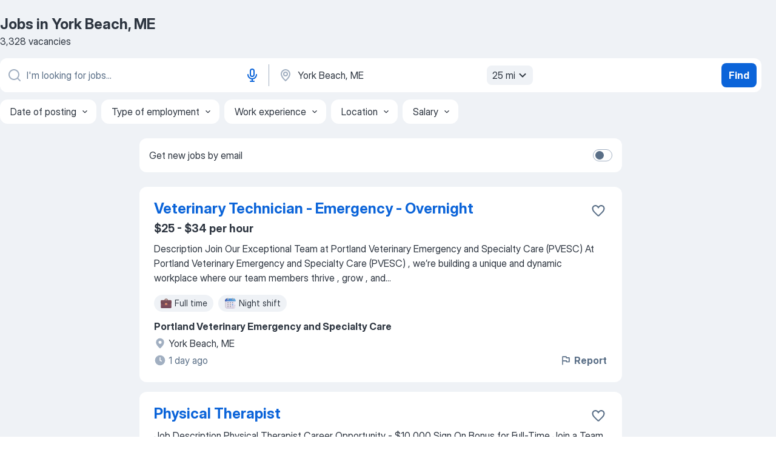

--- FILE ---
content_type: text/html
request_url: https://jooble.org/jobs/York-Beach%2C-ME
body_size: 95039
content:
<!DOCTYPE html><html lang="en" xmlns="http://www.w3.org/1999/xhtml"><head><meta charset="utf-8"><link data-chunk="app" rel="stylesheet" href="/assets/app.37da070734baa2c47f81.css"><link data-chunk="SERP" rel="stylesheet" href="/assets/SERP.db3f21fe7a05c45311a0.css"><meta name="viewport" content="width=device-width,initial-scale=1.0,maximum-scale=5" /><meta property="og:site_name" content="Jooble" /><meta property="og:locale" content="en" /><meta property="og:type" content="website" /><meta name="msvalidate.01" content="4E93DB804C5CCCD5B3AFF7486D4B2757" /><meta name="format-detection" content="telephone=no"><link rel="preconnect" href="https://www.googletagmanager.com" /><link rel="preconnect" href="https://www.google-analytics.com" /><link rel="dns-prefetch" href="https://www.google.com" /><link rel="dns-prefetch" href="https://apis.google.com" /><link rel="dns-prefetch" href="https://connect.facebook.net" /><link rel="dns-prefetch" href="https://www.facebook.com" /><link href="https://data-us.jooble.org/assets/fonts/inter-display.css" rel="stylesheet"><link href="https://data-us.jooble.org/assets/fonts/segoe.css" rel="stylesheet"><link rel="apple-touch-icon" href="/assets/images/favicon/ua/apple-touch-icon.png?v=4" /><link rel="apple-touch-icon" sizes="57x57" href="/assets/images/favicon/ua/apple-touch-icon-57x57.png?v=4" /><link rel="apple-touch-icon" sizes="60x60" href="/assets/images/favicon/ua/apple-touch-icon-60x60.png?v=4" /><link rel="apple-touch-icon" sizes="72x72" href="/assets/images/favicon/ua/apple-touch-icon-72x72.png?v=4" /><link rel="apple-touch-icon" sizes="76x76" href="/assets/images/favicon/ua/apple-touch-icon-76x76.png?v=4" /><link rel="apple-touch-icon" sizes="114x114" href="/assets/images/favicon/ua/apple-touch-icon-114x114.png?v=4" /><link rel="apple-touch-icon" sizes="120x120" href="/assets/images/favicon/ua/apple-touch-icon-120x120.png?v=4" /><link rel="apple-touch-icon" sizes="144x144" href="/assets/images/favicon/ua/apple-touch-icon-144x144.png?v=4" /><link rel="apple-touch-icon" sizes="152x152" href="/assets/images/favicon/ua/apple-touch-icon-152x152.png?v=4" /><link rel="apple-touch-icon" sizes="180x180" href="/assets/images/favicon/ua/apple-touch-icon-180x180.png?v=4" /><link rel="icon" type="image/png" sizes="16x16" href="/assets/images/favicon/ua/favicon-16x16.png?v=4"><link rel="icon" type="image/png" sizes="32x32" href="/assets/images/favicon/ua/favicon-32x32.png?v=4"><link rel="icon" type="image/png" sizes="48x48" href="/assets/images/favicon/ua/android-chrome-48x48.png?v=4"><link rel="icon" type="image/png" sizes="96x96" href="/assets/images/favicon/ua/android-chrome-96x96.png?v=4"><link rel="icon" type="image/png" sizes="144x144" href="/assets/images/favicon/ua/android-chrome-144x144.png?v=4"><link rel="icon" type="image/png" sizes="192x192" href="/assets/images/favicon/ua/android-chrome-192x192.png?v=4"><link rel="icon" type="image/png" sizes="194x194" href="/assets/images/favicon/ua/favicon-194x194.png?v=4"><link rel="icon" type="image/png" sizes="256x256" href="/assets/images/favicon/ua/android-chrome-256x256.png?v=4"><link rel="icon" type="image/png" sizes="384x384" href="/assets/images/favicon/ua/android-chrome-384x384.png?v=4"><link rel="icon" type="image/png" sizes="512x512" href="/assets/images/favicon/ua/android-chrome-512x512.png?v=4"><link rel="shortcut icon" type="image/x-icon" href="/assets/images/favicon/ua/favicon-ua.ico?v=4"><link rel="icon" href="/assets/images/favicon/ua/icon.svg?v=4" sizes="any" type="image/svg+xml"><meta name="msapplication-tooltip" content="Jooble"><meta name="msapplication-config" content="/browserconfig.xml"><meta name="msapplication-TileColor" content="#ffffff"><meta name="msapplication-TileImage" content="/assets/images/favicon/ua/mstile-144x144.png?v=4"><meta name="theme-color" content="#ffffff"><meta name="ir-site-verification-token" content="-1337664224"><script type="text/javascript" charset="utf-8">(function(g,o){g[o]=g[o]||function(){(g[o]['q']=g[o]['q']||[]).push(arguments)},g[o]['t']=1*new Date})(window,'_googCsa'); </script><script>!function(){if('PerformanceLongTaskTiming' in window) {var g=window.__tti={e:[]};g.o = new PerformanceObserver(function(l){g.e = g.e.concat(l.getEntries())});g.o.observe({entryTypes:['longtask']})}}();</script><script>!function(){var e,t,n,i,r={passive:!0,capture:!0},a=new Date,o=function(){i=[],t=-1,e=null,f(addEventListener)},c=function(i,r){e||(e=r,t=i,n=new Date,f(removeEventListener),u())},u=function(){if(t>=0&&t<n-a){var r={entryType:"first-input",name:e.type,target:e.target,cancelable:e.cancelable,startTime:e.timeStamp,processingStart:e.timeStamp+t};i.forEach((function(e){e(r)})),i=[]}},s=function(e){if(e.cancelable){var t=(e.timeStamp>1e12?new Date:performance.now())-e.timeStamp;"pointerdown"==e.type?function(e,t){var n=function(){c(e,t),a()},i=function(){a()},a=function(){removeEventListener("pointerup",n,r),removeEventListener("pointercancel",i,r)};addEventListener("pointerup",n,r),addEventListener("pointercancel",i,r)}(t,e):c(t,e)}},f=function(e){["mousedown","keydown","touchstart","pointerdown"].forEach((function(t){return e(t,s,r)}))},p="hidden"===document.visibilityState?0:1/0;addEventListener("visibilitychange",(function e(t){"hidden"===document.visibilityState&&(p=t.timeStamp,removeEventListener("visibilitychange",e,!0))}),!0);o(),self.webVitals={firstInputPolyfill:function(e){i.push(e),u()},resetFirstInputPolyfill:o,get firstHiddenTime(){return p}}}();</script><title data-rh="true">Jobs, Employment in York Beach, ME - Now Hiring in January 2026 - Jooble</title><link data-rh="true" rel="canonical" href="https://jooble.org/jobs/York-Beach%2C-ME"/><meta data-rh="true" name="keywords" content="Jobs in York Beach, ME, jobs"/><meta data-rh="true" name="description" content="Search for available jobs in York Beach, ME. Explore current vacancies from all the top employers in York Beach, ME. Full-time, temporary, and part-time jobs. Job email alerts. Сompany reviews from real employees. Free, fast and easy way find a job of 837.000+ current vacancies."/><meta data-rh="true" property="og:image" content="/assets/images/open_graph/og_image.png"/><meta data-rh="true" property="og:url" content="https://jooble.org/jobs/York-Beach%2C-ME"/><meta data-rh="true" property="og:title" content="Jobs, Employment in York Beach, ME - Now Hiring in January 2026 - Jooble"/><meta data-rh="true" property="og:description" content="Search for available jobs in York Beach, ME. Explore current vacancies from all the top employers in York Beach, ME. Full-time, temporary, and part-time jobs. Job email alerts. Сompany reviews from real employees. Free, fast and easy way find a job of 837.000+ current vacancies."/><script data-rh="true" type="application/ld+json">{"@context":"https://schema.org","@type":"ItemList","numberOfItems":3328,"itemListElement":[[{"@type":"ListItem","position":1,"url":"https://jooble.org/jdp/1074413310846214646"},{"@type":"ListItem","position":2,"url":"https://jooble.org/jdp/-2588241370588663164"},{"@type":"ListItem","position":3,"url":"https://jooble.org/jdp/1070989993260772294"},{"@type":"ListItem","position":4,"url":"https://jooble.org/jdp/3284526565157691084"},{"@type":"ListItem","position":5,"url":"https://jooble.org/jdp/-1132790677435815186"},{"@type":"ListItem","position":6,"url":"https://jooble.org/jdp/1976319237623288607"},{"@type":"ListItem","position":7,"url":"https://jooble.org/jdp/6502522558238653357"},{"@type":"ListItem","position":8,"url":"https://jooble.org/jdp/3013456962005629433"},{"@type":"ListItem","position":9,"url":"https://jooble.org/jdp/8290666130503637628"},{"@type":"ListItem","position":10,"url":"https://jooble.org/jdp/-4598644446730576133"},{"@type":"ListItem","position":11,"url":"https://jooble.org/jdp/-739525516373789501"},{"@type":"ListItem","position":12,"url":"https://jooble.org/jdp/5856527163018877905"},{"@type":"ListItem","position":13,"url":"https://jooble.org/jdp/-3802109443811736254"},{"@type":"ListItem","position":14,"url":"https://jooble.org/jdp/2348333098555686610"},{"@type":"ListItem","position":15,"url":"https://jooble.org/jdp/1018232548496123544"},{"@type":"ListItem","position":16,"url":"https://jooble.org/jdp/-7539455609944967706"},{"@type":"ListItem","position":17,"url":"https://jooble.org/jdp/-8410378020246171331"},{"@type":"ListItem","position":18,"url":"https://jooble.org/jdp/7625016204505211976"},{"@type":"ListItem","position":19,"url":"https://jooble.org/jdp/-6963822850403962394"},{"@type":"ListItem","position":20,"url":"https://jooble.org/jdp/403250803119608224"},{"@type":"ListItem","position":21,"url":"https://jooble.org/jdp/4688911331853583407"},{"@type":"ListItem","position":22,"url":"https://jooble.org/jdp/806072627068896454"},{"@type":"ListItem","position":23,"url":"https://jooble.org/jdp/5962378984726312384"},{"@type":"ListItem","position":24,"url":"https://jooble.org/jdp/1621873179137018880"},{"@type":"ListItem","position":25,"url":"https://jooble.org/jdp/7687082007288849581"},{"@type":"ListItem","position":26,"url":"https://jooble.org/jdp/6829536269401643454"},{"@type":"ListItem","position":27,"url":"https://jooble.org/jdp/4872189891058122022"},{"@type":"ListItem","position":28,"url":"https://jooble.org/jdp/-8989796649061404405"},{"@type":"ListItem","position":29,"url":"https://jooble.org/jdp/-7185389398495369819"},{"@type":"ListItem","position":30,"url":"https://jooble.org/jdp/6352391023666385720"}]]}</script></head><body ondragstart="return false"><div id="app"><div class="zR2N9v"><div class="_1G2nM4"><div></div><div id="serpContainer" class="_0CG45k"><div class="+MdXgT"><header class="VavEB9"><div class="qD9dwK"><h1 class="_518B8Z">Jobs in York Beach, ME</h1><div company="p" class="cXVOTD">3,328 vacancies</div></div><div class=""><form class="CXE+FW" data-test-name="_searchForm"><div class="tXoMlu"><div class="kySr3o EIHqTW"><div class="H-KSNn"><div class="Y6LTZC RKazSn"><div class="_0vIToK"><svg class="BC4g2E abyhUO gexuVd kPZVKg"><use xlink:href="/assets/sprite.1oxueCVBzlo-hocQRlhy.svg#icon-magnifier-usage"></use></svg><input id="input_:R55j8h:" class="_2cXMBT aHpE4r LdpsdR _5sX2B+" placeholder="I&#x27;m looking for jobs..." type="text" spellcheck="false" name="keyword" autoComplete="off" autoCapitalize="off" data-test-name="_searchFormKeywordInput" aria-label="What position are you looking for?" value=""/></div><button aria-label="Voice input" type="button" class="_1LCFDZ FiW03t ta-KVW d+1Vjj uSyyBE"><svg class="BC4g2E c6AqqO GaJkmy KSrxyK"><use xlink:href="/assets/sprite.1oxueCVBzlo-hocQRlhy.svg#icon-microphone-usage"></use></svg></button></div></div></div><div class="kySr3o _9+Weu7"><div class="H-KSNn"><div class="Y6LTZC RKazSn"><div class="_0vIToK"><svg class="BC4g2E abyhUO gexuVd kPZVKg"><use xlink:href="/assets/sprite.1oxueCVBzlo-hocQRlhy.svg#icon-map_marker-usage"></use></svg><input id="tbRegion" class="_2cXMBT aHpE4r _5sX2B+" placeholder="In the region..." type="text" spellcheck="false" name="region" autoComplete="off" autoCapitalize="off" data-test-name="_searchFormRegionInput" aria-label="Indicate the city where you are looking for a job" value="York Beach, ME"/></div><div class="hQwOE1"><div class="-xWR9w" data-test-name="_radiusSelect"><button type="button" class="VMdYVt i6dNg1 oUsVL7 -A9fYs mO9zne">25 mi<span class="njVmSf"><svg class="KaSFrq JAzKjj GM7Sgs MQl7R9"><use xlink:href="/assets/sprite.1oxueCVBzlo-hocQRlhy.svg#icon-chevron_down-usage"></use></svg></span></button></div></div></div></div></div></div><button type="submit" class="VMdYVt i6dNg1 oUsVL7 xVPKbj ZuTpxY">Find</button></form></div><div class="p7hDF8"><div class="apmZrt" data-test-name="_smartTagsFilter" role="region" aria-label="Filters"><button type="button" class="wYznI5"><span class="_1apRDx">Date of posting</span><svg class="KaSFrq DuJhnH GM7Sgs _398Jb4"><use xlink:href="/assets/sprite.1oxueCVBzlo-hocQRlhy.svg#icon-chevron_down-usage"></use></svg></button><button type="button" class="wYznI5"><span class="_1apRDx">Type of employment</span><svg class="KaSFrq DuJhnH GM7Sgs _398Jb4"><use xlink:href="/assets/sprite.1oxueCVBzlo-hocQRlhy.svg#icon-chevron_down-usage"></use></svg></button><button type="button" class="wYznI5"><span class="_1apRDx">Work experience</span><svg class="KaSFrq DuJhnH GM7Sgs _398Jb4"><use xlink:href="/assets/sprite.1oxueCVBzlo-hocQRlhy.svg#icon-chevron_down-usage"></use></svg></button><button type="button" class="wYznI5"><span class="_1apRDx">Location</span><svg class="KaSFrq DuJhnH GM7Sgs _398Jb4"><use xlink:href="/assets/sprite.1oxueCVBzlo-hocQRlhy.svg#icon-chevron_down-usage"></use></svg></button><button type="button" class="wYznI5"><span class="_1apRDx">Salary</span><svg class="KaSFrq DuJhnH GM7Sgs _398Jb4"><use xlink:href="/assets/sprite.1oxueCVBzlo-hocQRlhy.svg#icon-chevron_down-usage"></use></svg></button></div></div></header><div class="y+s7YY"><div class="Amjssv"><main class="toVmC+" role="main"><div class="NeCPdn" id="topBarContainer"><div class="dKIuea"><div class="pfddcp xPgV1+"><div class="Z7rxKJ"><span class="ahUpuK">Get new jobs by email</span><div class="rV3P9b H6hBvI RDT4pD seXaaO"><input id="SubscriptionSwitcher" type="checkbox" tabindex="-1" aria-label="SubscriptionSwitcher"/><label for="SubscriptionSwitcher" tabindex="0" role="switch" aria-checked="false" data-focus-target="SubscriptionSwitcher"><span data-switch="pill" data-caption="false"><span data-switch="round"></span></span></label></div></div></div></div></div><div class="bXbgrv" id="serpContent"><div><div class="infinite-scroll-component__outerdiv"><div class="infinite-scroll-component ZbPfXY _serpContentBlock" style="height:auto;overflow:auto;-webkit-overflow-scrolling:touch"><div><ul class="kiBEcn"><li></li><li><div id="1074413310846214646" data-test-name="_jobCard" class="+n4WEb rHG1ci"><div class="_9q4Aij"><h2 class="jA9gFS dUatPc"><a class="_8w9Ce2 tUC4Fj _6i4Nb0 wtCvxI job_card_link" target="_blank" href="https://jooble.org/jdp/1074413310846214646">Veterinary Technician - Emergency - Overnight</a></h2><div class="_5A-eEY"><div class="Bdpujj"><button type="button" class="ZapzXe _9WpygY XEfYdx JFkX+L vMdXr7 RNbuqd" data-test-name="jobFavoritesButton__1074413310846214646" aria-label="Save the vacancy to favorites"><span class="H2e2t1 +gVFyQ"><svg class="KaSFrq JAzKjj _0ng4na"><use xlink:href="/assets/sprite.1oxueCVBzlo-hocQRlhy.svg#icon-heart_outline-usage"></use></svg></span></button></div></div></div><div><div class="QZH8mt"><p class="b97WnG">$25 - $34 per hour</p><div class="GEyos4">  Description  
   Join Our Exceptional Team at Portland Veterinary Emergency and Specialty Care (PVESC) 
 
 
  At  Portland Veterinary Emergency and Specialty Care (PVESC) , we’re building a unique and dynamic workplace where our team members  thrive  ,  grow  , and...</div><div class="rvi8+s"><div class="tXxXy-"><div data-name="full_time" data-test-name="_jobTag" class="K8ZLnh tag _7Amkfs"><div class="uE1IG0" style="background-image:url(/assets/images/tagIconsNew/emoji_briefcase.svg)"></div>Full time</div><div data-name="night_shift" data-test-name="_jobTag" class="K8ZLnh tag _7Amkfs"><div class="uE1IG0" style="background-image:url(/assets/images/tagIconsNew/emoji_tear_off_calendar.svg)"></div>Night shift</div></div></div></div><div class="L4BhzZ wrapper__new_tags_design bLrJMm"><div class="j+648w"><button type="button" class="ZapzXe _9WpygY JFkX+L vMdXr7 _9ofHq7" data-test-name="_reportJobButtonSerp"><span class="H2e2t1 w87w0E"><svg class="KaSFrq xY3sEm _0ng4na cS9jE1"><use xlink:href="/assets/sprite.1oxueCVBzlo-hocQRlhy.svg#icon-flag-usage"></use></svg></span>Report</button></div><div class="E6E0jY"><div class="pXyhD4 VeoRvG"><div class="heru4z"><p class="z6WlhX" data-test-name="_companyName">Portland Veterinary Emergency and Specialty Care</p></div></div><div class="blapLw gj1vO6 fhg31q nxYYVJ" tabindex="-1"><svg class="BC4g2E c6AqqO gexuVd kE3ssB DlQ0Ty icon_gray_soft mdorqd"><use xlink:href="/assets/sprite.1oxueCVBzlo-hocQRlhy.svg#icon-map_marker_filled-usage"></use></svg><div class="caption NTRJBV">York Beach, ME</div></div><div class="blapLw gj1vO6 fhg31q fGYTou"><svg class="BC4g2E c6AqqO gexuVd kE3ssB DlQ0Ty icon_gray_soft jjtReA"><use xlink:href="/assets/sprite.1oxueCVBzlo-hocQRlhy.svg#icon-clock_filled-usage"></use></svg><div class="caption Vk-5Da">1 day ago</div></div></div></div></div></div></li><li><div id="-2588241370588663164" data-test-name="_jobCard" class="+n4WEb rHG1ci"><div class="_9q4Aij"><h2 class="jA9gFS dUatPc"><a class="_8w9Ce2 tUC4Fj _6i4Nb0 wtCvxI job_card_link" target="_blank" href="https://jooble.org/jdp/-2588241370588663164">Physical Therapist</a></h2><div class="_5A-eEY"><div class="Bdpujj"><button type="button" class="ZapzXe _9WpygY XEfYdx JFkX+L vMdXr7 RNbuqd" data-test-name="jobFavoritesButton__-2588241370588663164" aria-label="Save the vacancy to favorites"><span class="H2e2t1 +gVFyQ"><svg class="KaSFrq JAzKjj _0ng4na"><use xlink:href="/assets/sprite.1oxueCVBzlo-hocQRlhy.svg#icon-heart_outline-usage"></use></svg></span></button></div></div></div><div><div class="QZH8mt"><div class="GEyos4"> Job Description 
 Physical Therapist Career Opportunity - $10,000 Sign On Bonus for Full-Time 
 Join  a  Team  That Puts  Your  Passion  for  Care  First 
 Are you seeking a fulfilling career that feels like home and lets you make a meaningful impact? At Encompass Health...</div><div class="rvi8+s"><div class="tXxXy-"><div data-name="full_time" data-test-name="_jobTag" class="K8ZLnh tag _7Amkfs"><div class="uE1IG0" style="background-image:url(/assets/images/tagIconsNew/emoji_briefcase.svg)"></div>Full time</div><div data-name="part_time" data-test-name="_jobTag" class="K8ZLnh tag _7Amkfs"><div class="uE1IG0" style="background-image:url(/assets/images/tagIconsNew/emoji_briefcase.svg)"></div>Part time</div><div data-name="relocation_package" data-test-name="_jobTag" class="K8ZLnh tag _7Amkfs"><div class="uE1IG0" style="background-image:url(/assets/images/tagIconsNew/emoji_round_pushpin.svg)"></div>Relocation package</div><div data-name="flexible_hours" data-test-name="_jobTag" class="K8ZLnh tag _7Amkfs"><div class="uE1IG0" style="background-image:url(/assets/images/tagIconsNew/emoji_tear_off_calendar.svg)"></div>Flexible hours</div></div></div></div><div class="L4BhzZ wrapper__new_tags_design bLrJMm"><div class="j+648w"><button type="button" class="ZapzXe _9WpygY JFkX+L vMdXr7 _9ofHq7" data-test-name="_reportJobButtonSerp"><span class="H2e2t1 w87w0E"><svg class="KaSFrq xY3sEm _0ng4na cS9jE1"><use xlink:href="/assets/sprite.1oxueCVBzlo-hocQRlhy.svg#icon-flag-usage"></use></svg></span>Report</button><img src="/css/images/plogo/15692.gif" class="yUFQEM" aria-hidden="true" alt="dteCompanyLogo"/></div><div class="E6E0jY"><div class="pXyhD4 VeoRvG"><div class="heru4z"><p class="z6WlhX" data-test-name="_companyName">New England Rehabilitation Hospital of Portland, a Joint Ven...</p></div></div><div class="blapLw gj1vO6 fhg31q nxYYVJ" tabindex="-1"><svg class="BC4g2E c6AqqO gexuVd kE3ssB DlQ0Ty icon_gray_soft mdorqd"><use xlink:href="/assets/sprite.1oxueCVBzlo-hocQRlhy.svg#icon-map_marker_filled-usage"></use></svg><div class="caption NTRJBV">West Kennebunk, ME</div></div><div class="blapLw gj1vO6 fhg31q fGYTou"><svg class="BC4g2E c6AqqO gexuVd kE3ssB DlQ0Ty icon_gray_soft jjtReA"><use xlink:href="/assets/sprite.1oxueCVBzlo-hocQRlhy.svg#icon-clock_filled-usage"></use></svg><div class="caption Vk-5Da">15 days ago</div></div></div></div></div></div></li><li><div id="1070989993260772294" data-test-name="_jobCard" class="+n4WEb rHG1ci"><div class="_9q4Aij"><h2 class="jA9gFS dUatPc"><a class="_8w9Ce2 tUC4Fj _6i4Nb0 wtCvxI job_card_link" target="_blank" href="https://jooble.org/jdp/1070989993260772294">Occupational Therapist</a></h2><div class="_5A-eEY"><div class="Bdpujj"><button type="button" class="ZapzXe _9WpygY XEfYdx JFkX+L vMdXr7 RNbuqd" data-test-name="jobFavoritesButton__1070989993260772294" aria-label="Save the vacancy to favorites"><span class="H2e2t1 +gVFyQ"><svg class="KaSFrq JAzKjj _0ng4na"><use xlink:href="/assets/sprite.1oxueCVBzlo-hocQRlhy.svg#icon-heart_outline-usage"></use></svg></span></button></div></div></div><div><div class="QZH8mt"><div class="GEyos4"> Job Description 
 Occupational Therapist Career Opportunity 

 Your Calling, Close to Home and Heart 
 Are you in pursuit of a career that's more than a job, one that aligns with your heart and community? We believe in the power of creating positive change within local...</div><div class="rvi8+s"><div class="tXxXy-"><div data-name="full_time" data-test-name="_jobTag" class="K8ZLnh tag _7Amkfs"><div class="uE1IG0" style="background-image:url(/assets/images/tagIconsNew/emoji_briefcase.svg)"></div>Full time</div><div data-name="part_time" data-test-name="_jobTag" class="K8ZLnh tag _7Amkfs"><div class="uE1IG0" style="background-image:url(/assets/images/tagIconsNew/emoji_briefcase.svg)"></div>Part time</div><div data-name="local_area" data-test-name="_jobTag" class="K8ZLnh tag _7Amkfs"><div class="uE1IG0" style="background-image:url(/assets/images/tagIconsNew/emoji_round_pushpin.svg)"></div>Local area</div><div data-name="flexible_hours" data-test-name="_jobTag" class="K8ZLnh tag _7Amkfs"><div class="uE1IG0" style="background-image:url(/assets/images/tagIconsNew/emoji_tear_off_calendar.svg)"></div>Flexible hours</div></div></div></div><div class="L4BhzZ wrapper__new_tags_design bLrJMm"><div class="j+648w"><button type="button" class="ZapzXe _9WpygY JFkX+L vMdXr7 _9ofHq7" data-test-name="_reportJobButtonSerp"><span class="H2e2t1 w87w0E"><svg class="KaSFrq xY3sEm _0ng4na cS9jE1"><use xlink:href="/assets/sprite.1oxueCVBzlo-hocQRlhy.svg#icon-flag-usage"></use></svg></span>Report</button><img src="/css/images/plogo/15692.gif" class="yUFQEM" aria-hidden="true" alt="dteCompanyLogo"/></div><div class="E6E0jY"><div class="pXyhD4 VeoRvG"><div class="heru4z"><p class="z6WlhX" data-test-name="_companyName">Encompass Health Rehabilitation Hospital of Concord</p></div></div><div class="blapLw gj1vO6 fhg31q nxYYVJ" tabindex="-1"><svg class="BC4g2E c6AqqO gexuVd kE3ssB DlQ0Ty icon_gray_soft mdorqd"><use xlink:href="/assets/sprite.1oxueCVBzlo-hocQRlhy.svg#icon-map_marker_filled-usage"></use></svg><div class="caption NTRJBV">Portsmouth, NH</div></div><div class="blapLw gj1vO6 fhg31q fGYTou"><svg class="BC4g2E c6AqqO gexuVd kE3ssB DlQ0Ty icon_gray_soft jjtReA"><use xlink:href="/assets/sprite.1oxueCVBzlo-hocQRlhy.svg#icon-clock_filled-usage"></use></svg><div class="caption Vk-5Da">15 days ago</div></div></div></div></div></div></li><li><div id="3284526565157691084" data-test-name="_jobCard" class="+n4WEb rHG1ci"><div class="_9q4Aij"><h2 class="jA9gFS dUatPc"><a class="_8w9Ce2 tUC4Fj _6i4Nb0 wtCvxI job_card_link" target="_blank" href="https://jooble.org/jdp/3284526565157691084">Travel Surgical Technician</a></h2><div class="_5A-eEY"><div class="Bdpujj"><button type="button" class="ZapzXe _9WpygY XEfYdx JFkX+L vMdXr7 RNbuqd" data-test-name="jobFavoritesButton__3284526565157691084" aria-label="Save the vacancy to favorites"><span class="H2e2t1 +gVFyQ"><svg class="KaSFrq JAzKjj _0ng4na"><use xlink:href="/assets/sprite.1oxueCVBzlo-hocQRlhy.svg#icon-heart_outline-usage"></use></svg></span></button></div></div></div><div><div class="QZH8mt"><div class="GEyos4"> Job Description 
 Host Healthcare is seeking a travel Surgical Technician for a travel job in Biddeford, Maine. 
 Job Description & Requirements 
~ Specialty:  Surgical Technician 
~ Discipline:  Allied Health Professional 
~ Start Date: 02/15/2026
~ Duration: 11...</div><div class="rvi8+s"><div class="tXxXy-"><div data-name="shift_work" data-test-name="_jobTag" class="K8ZLnh tag _7Amkfs"><div class="uE1IG0" style="background-image:url(/assets/images/tagIconsNew/emoji_tear_off_calendar.svg)"></div>Shift work</div></div></div></div><div class="L4BhzZ wrapper__new_tags_design bLrJMm"><div class="j+648w"><button type="button" class="ZapzXe _9WpygY JFkX+L vMdXr7 _9ofHq7" data-test-name="_reportJobButtonSerp"><span class="H2e2t1 w87w0E"><svg class="KaSFrq xY3sEm _0ng4na cS9jE1"><use xlink:href="/assets/sprite.1oxueCVBzlo-hocQRlhy.svg#icon-flag-usage"></use></svg></span>Report</button><img src="/css/images/plogo/15692.gif" class="yUFQEM" aria-hidden="true" alt="dteCompanyLogo"/></div><div class="E6E0jY"><div class="pXyhD4 VeoRvG"><div class="heru4z"><p class="z6WlhX" data-test-name="_companyName">Host Healthcare</p></div></div><div class="blapLw gj1vO6 fhg31q nxYYVJ" tabindex="-1"><svg class="BC4g2E c6AqqO gexuVd kE3ssB DlQ0Ty icon_gray_soft mdorqd"><use xlink:href="/assets/sprite.1oxueCVBzlo-hocQRlhy.svg#icon-map_marker_filled-usage"></use></svg><div class="caption NTRJBV">Biddeford, ME</div></div><div class="blapLw gj1vO6 fhg31q fGYTou"><svg class="BC4g2E c6AqqO gexuVd kE3ssB DlQ0Ty icon_gray_soft jjtReA"><use xlink:href="/assets/sprite.1oxueCVBzlo-hocQRlhy.svg#icon-clock_filled-usage"></use></svg><div class="caption Vk-5Da">4 days ago</div></div></div></div></div></div></li><li><div id="-1132790677435815186" data-test-name="_jobCard" class="+n4WEb rHG1ci"><div class="_9q4Aij"><h2 class="jA9gFS dUatPc"><a class="_8w9Ce2 tUC4Fj _6i4Nb0 wtCvxI job_card_link" target="_blank" href="https://jooble.org/jdp/-1132790677435815186">Travel CT Technologist</a></h2><div class="_5A-eEY"><div class="Bdpujj"><button type="button" class="ZapzXe _9WpygY XEfYdx JFkX+L vMdXr7 RNbuqd" data-test-name="jobFavoritesButton__-1132790677435815186" aria-label="Save the vacancy to favorites"><span class="H2e2t1 +gVFyQ"><svg class="KaSFrq JAzKjj _0ng4na"><use xlink:href="/assets/sprite.1oxueCVBzlo-hocQRlhy.svg#icon-heart_outline-usage"></use></svg></span></button></div></div></div><div><div class="QZH8mt"><p class="b97WnG">$2,869 per week</p><div class="GEyos4"> Job Description 
 LanceSoft is seeking a travel CT Technologist for a travel job in Rochester, New Hampshire. 
 Job Description & Requirements 
~ Specialty:  CT Technologist 
~ Discipline:  Allied Health Professional 
~ Duration: 13 weeks 
~36 hours per week 
~ ...</div><div class="rvi8+s"><div class="tXxXy-"><div data-name="weekly_pay" data-test-name="_jobTag" class="K8ZLnh tag _7Amkfs"><div class="uE1IG0" style="background-image:url(/assets/images/tagIconsNew/emoji_dollar_banknote.svg)"></div>Weekly pay</div><div data-name="long_term_contract" data-test-name="_jobTag" class="K8ZLnh tag _7Amkfs"><div class="uE1IG0" style="background-image:url(/assets/images/tagIconsNew/emoji_briefcase.svg)"></div>Long term contract</div><div data-name="permanent_employment" data-test-name="_jobTag" class="K8ZLnh tag _7Amkfs"><div class="uE1IG0" style="background-image:url(/assets/images/tagIconsNew/emoji_briefcase.svg)"></div>Permanent employment</div><div data-name="temporary" data-test-name="_jobTag" class="K8ZLnh tag _7Amkfs"><div class="uE1IG0" style="background-image:url(/assets/images/tagIconsNew/emoji_briefcase.svg)"></div>Temporary work</div><div data-name="work_at_office" data-test-name="_jobTag" class="K8ZLnh tag _7Amkfs"><div class="uE1IG0" style="background-image:url(/assets/images/tagIconsNew/emoji_office_building.svg)"></div>Work at office</div><div data-name="shift_work" data-test-name="_jobTag" class="K8ZLnh tag _7Amkfs"><div class="uE1IG0" style="background-image:url(/assets/images/tagIconsNew/emoji_tear_off_calendar.svg)"></div>Shift work</div></div></div></div><div class="L4BhzZ wrapper__new_tags_design bLrJMm"><div class="j+648w"><button type="button" class="ZapzXe _9WpygY JFkX+L vMdXr7 _9ofHq7" data-test-name="_reportJobButtonSerp"><span class="H2e2t1 w87w0E"><svg class="KaSFrq xY3sEm _0ng4na cS9jE1"><use xlink:href="/assets/sprite.1oxueCVBzlo-hocQRlhy.svg#icon-flag-usage"></use></svg></span>Report</button><img src="/css/images/plogo/15692.gif" class="yUFQEM" aria-hidden="true" alt="dteCompanyLogo"/></div><div class="E6E0jY"><div class="pXyhD4 VeoRvG"><div class="heru4z"><p class="z6WlhX" data-test-name="_companyName">LanceSoft</p></div></div><div class="blapLw gj1vO6 fhg31q nxYYVJ" tabindex="-1"><svg class="BC4g2E c6AqqO gexuVd kE3ssB DlQ0Ty icon_gray_soft mdorqd"><use xlink:href="/assets/sprite.1oxueCVBzlo-hocQRlhy.svg#icon-map_marker_filled-usage"></use></svg><div class="caption NTRJBV">Rochester, NH</div></div><div class="blapLw gj1vO6 fhg31q fGYTou"><svg class="BC4g2E c6AqqO gexuVd kE3ssB DlQ0Ty icon_gray_soft jjtReA"><use xlink:href="/assets/sprite.1oxueCVBzlo-hocQRlhy.svg#icon-clock_filled-usage"></use></svg><div class="caption Vk-5Da">4 days ago</div></div></div></div></div></div></li><li><div id="1976319237623288607" data-test-name="_jobCard" class="+n4WEb rHG1ci"><div class="_9q4Aij"><h2 class="jA9gFS dUatPc"><a class="_8w9Ce2 tUC4Fj _6i4Nb0 wtCvxI job_card_link" target="_blank" href="https://jooble.org/jdp/1976319237623288607">Travel Respiratory Therapist</a></h2><div class="_5A-eEY"><div class="Bdpujj"><button type="button" class="ZapzXe _9WpygY XEfYdx JFkX+L vMdXr7 RNbuqd" data-test-name="jobFavoritesButton__1976319237623288607" aria-label="Save the vacancy to favorites"><span class="H2e2t1 +gVFyQ"><svg class="KaSFrq JAzKjj _0ng4na"><use xlink:href="/assets/sprite.1oxueCVBzlo-hocQRlhy.svg#icon-heart_outline-usage"></use></svg></span></button></div></div></div><div><div class="QZH8mt"><p class="b97WnG">$1,726 - $1,926 per week</p><div class="GEyos4"> Job Description 
“WHEN YOU WORK FOR US, WE WORK FOR YOU.”Travel Respiratory Therapist  Weekly Gross Pay: $1726.00 - $1926.00

 Location:  Dover, NH, United States 

 Start date: 2/9/2026

 Assignment length: 8 Weeks 

 Minimum years of relevant experience in healthcare...</div><div class="rvi8+s"><div class="tXxXy-"><div data-name="weekly_pay" data-test-name="_jobTag" class="K8ZLnh tag _7Amkfs"><div class="uE1IG0" style="background-image:url(/assets/images/tagIconsNew/emoji_dollar_banknote.svg)"></div>Weekly pay</div><div data-name="contract" data-test-name="_jobTag" class="K8ZLnh tag _7Amkfs"><div class="uE1IG0" style="background-image:url(/assets/images/tagIconsNew/emoji_briefcase.svg)"></div>Contract work</div><div data-name="temporary" data-test-name="_jobTag" class="K8ZLnh tag _7Amkfs"><div class="uE1IG0" style="background-image:url(/assets/images/tagIconsNew/emoji_briefcase.svg)"></div>Temporary work</div><div data-name="shift_work" data-test-name="_jobTag" class="K8ZLnh tag _7Amkfs"><div class="uE1IG0" style="background-image:url(/assets/images/tagIconsNew/emoji_tear_off_calendar.svg)"></div>Shift work</div><div data-name="night_shift" data-test-name="_jobTag" class="K8ZLnh tag _7Amkfs"><div class="uE1IG0" style="background-image:url(/assets/images/tagIconsNew/emoji_tear_off_calendar.svg)"></div>Night shift</div></div></div></div><div class="L4BhzZ wrapper__new_tags_design bLrJMm"><div class="j+648w"><button type="button" class="ZapzXe _9WpygY JFkX+L vMdXr7 _9ofHq7" data-test-name="_reportJobButtonSerp"><span class="H2e2t1 w87w0E"><svg class="KaSFrq xY3sEm _0ng4na cS9jE1"><use xlink:href="/assets/sprite.1oxueCVBzlo-hocQRlhy.svg#icon-flag-usage"></use></svg></span>Report</button><img src="/css/images/plogo/15692.gif" class="yUFQEM" aria-hidden="true" alt="dteCompanyLogo"/></div><div class="E6E0jY"><div class="pXyhD4 VeoRvG"><div class="heru4z"><p class="z6WlhX" data-test-name="_companyName">Titan Medical Group</p></div></div><div class="blapLw gj1vO6 fhg31q nxYYVJ" tabindex="-1"><svg class="BC4g2E c6AqqO gexuVd kE3ssB DlQ0Ty icon_gray_soft mdorqd"><use xlink:href="/assets/sprite.1oxueCVBzlo-hocQRlhy.svg#icon-map_marker_filled-usage"></use></svg><div class="caption NTRJBV">Dover, NH</div></div><div class="blapLw gj1vO6 fhg31q fGYTou"><svg class="BC4g2E c6AqqO gexuVd kE3ssB DlQ0Ty icon_gray_soft jjtReA"><use xlink:href="/assets/sprite.1oxueCVBzlo-hocQRlhy.svg#icon-clock_filled-usage"></use></svg><div class="caption Vk-5Da">5 days ago</div></div></div></div></div></div></li><li><div id="6502522558238653357" data-test-name="_jobCard" class="+n4WEb rHG1ci"><div class="_9q4Aij"><h2 class="jA9gFS dUatPc"><a class="_8w9Ce2 tUC4Fj _6i4Nb0 wtCvxI job_card_link" target="_blank" href="https://jooble.org/jdp/6502522558238653357">Travel CVOR Technologist</a></h2><div class="_5A-eEY"><div class="Bdpujj"><button type="button" class="ZapzXe _9WpygY XEfYdx JFkX+L vMdXr7 RNbuqd" data-test-name="jobFavoritesButton__6502522558238653357" aria-label="Save the vacancy to favorites"><span class="H2e2t1 +gVFyQ"><svg class="KaSFrq JAzKjj _0ng4na"><use xlink:href="/assets/sprite.1oxueCVBzlo-hocQRlhy.svg#icon-heart_outline-usage"></use></svg></span></button></div></div></div><div><div class="QZH8mt"><div class="GEyos4"> Job Description 
 LanceSoft is seeking a travel CVOR Technologist for a travel job in Portsmouth, New Hampshire. 
 Job Description & Requirements 
~ Specialty:  CVOR Technologist 
~ Discipline:  Allied Health Professional 
~ Start Date: 02/16/2026
~ Duration: 13 ...</div><div class="rvi8+s"><div class="tXxXy-"><div data-name="weekly_pay" data-test-name="_jobTag" class="K8ZLnh tag _7Amkfs"><div class="uE1IG0" style="background-image:url(/assets/images/tagIconsNew/emoji_dollar_banknote.svg)"></div>Weekly pay</div><div data-name="long_term_contract" data-test-name="_jobTag" class="K8ZLnh tag _7Amkfs"><div class="uE1IG0" style="background-image:url(/assets/images/tagIconsNew/emoji_briefcase.svg)"></div>Long term contract</div><div data-name="permanent_employment" data-test-name="_jobTag" class="K8ZLnh tag _7Amkfs"><div class="uE1IG0" style="background-image:url(/assets/images/tagIconsNew/emoji_briefcase.svg)"></div>Permanent employment</div><div data-name="temporary" data-test-name="_jobTag" class="K8ZLnh tag _7Amkfs"><div class="uE1IG0" style="background-image:url(/assets/images/tagIconsNew/emoji_briefcase.svg)"></div>Temporary work</div><div data-name="work_at_office" data-test-name="_jobTag" class="K8ZLnh tag _7Amkfs"><div class="uE1IG0" style="background-image:url(/assets/images/tagIconsNew/emoji_office_building.svg)"></div>Work at office</div><div data-name="shift_work" data-test-name="_jobTag" class="K8ZLnh tag _7Amkfs"><div class="uE1IG0" style="background-image:url(/assets/images/tagIconsNew/emoji_tear_off_calendar.svg)"></div>Shift work</div></div></div></div><div class="L4BhzZ wrapper__new_tags_design bLrJMm"><div class="j+648w"><button type="button" class="ZapzXe _9WpygY JFkX+L vMdXr7 _9ofHq7" data-test-name="_reportJobButtonSerp"><span class="H2e2t1 w87w0E"><svg class="KaSFrq xY3sEm _0ng4na cS9jE1"><use xlink:href="/assets/sprite.1oxueCVBzlo-hocQRlhy.svg#icon-flag-usage"></use></svg></span>Report</button><img src="/css/images/plogo/15692.gif" class="yUFQEM" aria-hidden="true" alt="dteCompanyLogo"/></div><div class="E6E0jY"><div class="pXyhD4 VeoRvG"><div class="heru4z"><p class="z6WlhX" data-test-name="_companyName">LanceSoft</p></div></div><div class="blapLw gj1vO6 fhg31q nxYYVJ" tabindex="-1"><svg class="BC4g2E c6AqqO gexuVd kE3ssB DlQ0Ty icon_gray_soft mdorqd"><use xlink:href="/assets/sprite.1oxueCVBzlo-hocQRlhy.svg#icon-map_marker_filled-usage"></use></svg><div class="caption NTRJBV">Portsmouth, NH</div></div><div class="blapLw gj1vO6 fhg31q fGYTou"><svg class="BC4g2E c6AqqO gexuVd kE3ssB DlQ0Ty icon_gray_soft jjtReA"><use xlink:href="/assets/sprite.1oxueCVBzlo-hocQRlhy.svg#icon-clock_filled-usage"></use></svg><div class="caption Vk-5Da">5 days ago</div></div></div></div></div></div></li><li><div class="li6YgU" style="--ew-button-color:#F7F6F2;--ew-button-background-color:#014EFE"></div></li><li></li><li><div id="3013456962005629433" data-test-name="_jobCard" class="+n4WEb rHG1ci"><div class="_9q4Aij"><h2 class="jA9gFS dUatPc"><a class="_8w9Ce2 tUC4Fj _6i4Nb0 wtCvxI job_card_link" target="_blank" href="https://jooble.org/jdp/3013456962005629433">Travel MRI Technologist</a></h2><div class="_5A-eEY"><div class="Bdpujj"><button type="button" class="ZapzXe _9WpygY XEfYdx JFkX+L vMdXr7 RNbuqd" data-test-name="jobFavoritesButton__3013456962005629433" aria-label="Save the vacancy to favorites"><span class="H2e2t1 +gVFyQ"><svg class="KaSFrq JAzKjj _0ng4na"><use xlink:href="/assets/sprite.1oxueCVBzlo-hocQRlhy.svg#icon-heart_outline-usage"></use></svg></span></button></div></div></div><div><div class="QZH8mt"><p class="b97WnG">$2,442.6 - $2,566.8 per week</p><div class="GEyos4"> Job Description 
 CrossMed is seeking a travel MRI Technologist for a travel job in Dover, New Hampshire. 
 Job Description & Requirements 
~ Specialty:  MRI Technologist 
~ Discipline:  Allied Health Professional 
~ Start Date: 02/09/2026
~ Duration: 13 weeks 
...</div><div class="rvi8+s"><div class="tXxXy-"><div data-name="weekly_pay" data-test-name="_jobTag" class="K8ZLnh tag _7Amkfs"><div class="uE1IG0" style="background-image:url(/assets/images/tagIconsNew/emoji_dollar_banknote.svg)"></div>Weekly pay</div><div data-name="shift_work" data-test-name="_jobTag" class="K8ZLnh tag _7Amkfs"><div class="uE1IG0" style="background-image:url(/assets/images/tagIconsNew/emoji_tear_off_calendar.svg)"></div>Shift work</div><div data-name="morning_shift" data-test-name="_jobTag" class="K8ZLnh tag _7Amkfs"><div class="uE1IG0" style="background-image:url(/assets/images/tagIconsNew/emoji_tear_off_calendar.svg)"></div>Day shift</div></div></div></div><div class="L4BhzZ wrapper__new_tags_design bLrJMm"><div class="j+648w"><button type="button" class="ZapzXe _9WpygY JFkX+L vMdXr7 _9ofHq7" data-test-name="_reportJobButtonSerp"><span class="H2e2t1 w87w0E"><svg class="KaSFrq xY3sEm _0ng4na cS9jE1"><use xlink:href="/assets/sprite.1oxueCVBzlo-hocQRlhy.svg#icon-flag-usage"></use></svg></span>Report</button><img src="/css/images/plogo/15692.gif" class="yUFQEM" aria-hidden="true" alt="dteCompanyLogo"/></div><div class="E6E0jY"><div class="pXyhD4 VeoRvG"><div class="heru4z"><p class="z6WlhX" data-test-name="_companyName">CrossMed</p></div></div><div class="blapLw gj1vO6 fhg31q nxYYVJ" tabindex="-1"><svg class="BC4g2E c6AqqO gexuVd kE3ssB DlQ0Ty icon_gray_soft mdorqd"><use xlink:href="/assets/sprite.1oxueCVBzlo-hocQRlhy.svg#icon-map_marker_filled-usage"></use></svg><div class="caption NTRJBV">Dover, NH</div></div><div class="blapLw gj1vO6 fhg31q fGYTou"><svg class="BC4g2E c6AqqO gexuVd kE3ssB DlQ0Ty icon_gray_soft jjtReA"><use xlink:href="/assets/sprite.1oxueCVBzlo-hocQRlhy.svg#icon-clock_filled-usage"></use></svg><div class="caption Vk-5Da">5 days ago</div></div></div></div></div></div></li><li><div id="8290666130503637628" data-test-name="_jobCard" class="+n4WEb rHG1ci"><div class="_9q4Aij"><h2 class="jA9gFS dUatPc"><a class="_8w9Ce2 tUC4Fj _6i4Nb0 wtCvxI job_card_link" target="_blank" href="https://jooble.org/jdp/8290666130503637628">Travel MRI Technologist</a></h2><div class="_5A-eEY"><div class="Bdpujj"><button type="button" class="ZapzXe _9WpygY XEfYdx JFkX+L vMdXr7 RNbuqd" data-test-name="jobFavoritesButton__8290666130503637628" aria-label="Save the vacancy to favorites"><span class="H2e2t1 +gVFyQ"><svg class="KaSFrq JAzKjj _0ng4na"><use xlink:href="/assets/sprite.1oxueCVBzlo-hocQRlhy.svg#icon-heart_outline-usage"></use></svg></span></button></div></div></div><div><div class="QZH8mt"><div class="GEyos4"> Job Description 
 Triage Staffing is seeking a travel MRI Technologist for a travel job in Dover, New Hampshire. 
 Job Description & Requirements 
~ Specialty:  MRI Technologist 
~ Discipline:  Allied Health Professional 
~ Start Date: 02/09/2026
~ Duration: 12 weeks...</div><div class="rvi8+s"><div class="tXxXy-"><div data-name="shift_work" data-test-name="_jobTag" class="K8ZLnh tag _7Amkfs"><div class="uE1IG0" style="background-image:url(/assets/images/tagIconsNew/emoji_tear_off_calendar.svg)"></div>Shift work</div><div data-name="night_shift" data-test-name="_jobTag" class="K8ZLnh tag _7Amkfs"><div class="uE1IG0" style="background-image:url(/assets/images/tagIconsNew/emoji_tear_off_calendar.svg)"></div>Night shift</div></div></div></div><div class="L4BhzZ wrapper__new_tags_design bLrJMm"><div class="j+648w"><button type="button" class="ZapzXe _9WpygY JFkX+L vMdXr7 _9ofHq7" data-test-name="_reportJobButtonSerp"><span class="H2e2t1 w87w0E"><svg class="KaSFrq xY3sEm _0ng4na cS9jE1"><use xlink:href="/assets/sprite.1oxueCVBzlo-hocQRlhy.svg#icon-flag-usage"></use></svg></span>Report</button><img src="/css/images/plogo/15692.gif" class="yUFQEM" aria-hidden="true" alt="dteCompanyLogo"/></div><div class="E6E0jY"><div class="pXyhD4 VeoRvG"><div class="heru4z"><p class="z6WlhX" data-test-name="_companyName">Triage Staffing</p></div></div><div class="blapLw gj1vO6 fhg31q nxYYVJ" tabindex="-1"><svg class="BC4g2E c6AqqO gexuVd kE3ssB DlQ0Ty icon_gray_soft mdorqd"><use xlink:href="/assets/sprite.1oxueCVBzlo-hocQRlhy.svg#icon-map_marker_filled-usage"></use></svg><div class="caption NTRJBV">Dover, NH</div></div><div class="blapLw gj1vO6 fhg31q fGYTou"><svg class="BC4g2E c6AqqO gexuVd kE3ssB DlQ0Ty icon_gray_soft jjtReA"><use xlink:href="/assets/sprite.1oxueCVBzlo-hocQRlhy.svg#icon-clock_filled-usage"></use></svg><div class="caption Vk-5Da">6 days ago</div></div></div></div></div></div></li><li><div id="-4598644446730576133" data-test-name="_jobCard" class="+n4WEb rHG1ci"><div class="_9q4Aij"><h2 class="jA9gFS dUatPc"><a class="_8w9Ce2 tUC4Fj _6i4Nb0 wtCvxI job_card_link" target="_blank" href="https://jooble.org/jdp/-4598644446730576133">Travel MRI Technologist</a></h2><div class="_5A-eEY"><div class="Bdpujj"><button type="button" class="ZapzXe _9WpygY XEfYdx JFkX+L vMdXr7 RNbuqd" data-test-name="jobFavoritesButton__-4598644446730576133" aria-label="Save the vacancy to favorites"><span class="H2e2t1 +gVFyQ"><svg class="KaSFrq JAzKjj _0ng4na"><use xlink:href="/assets/sprite.1oxueCVBzlo-hocQRlhy.svg#icon-heart_outline-usage"></use></svg></span></button></div></div></div><div><div class="QZH8mt"><div class="GEyos4"> Job Description 
 Solomon Page is seeking a travel MRI Technologist for a travel job in Dover, New Hampshire. 
 Job Description & Requirements 
~ Specialty:  MRI Technologist 
~ Discipline:  Allied Health Professional 
~ Start Date: 02/09/2026
~ Duration: 12 weeks...</div><div class="rvi8+s"><div class="tXxXy-"><div data-name="weekly_pay" data-test-name="_jobTag" class="K8ZLnh tag _7Amkfs"><div class="uE1IG0" style="background-image:url(/assets/images/tagIconsNew/emoji_dollar_banknote.svg)"></div>Weekly pay</div><div data-name="locum" data-test-name="_jobTag" class="K8ZLnh tag _7Amkfs"><div class="uE1IG0" style="background-image:url(/assets/images/tagIconsNew/emoji_briefcase.svg)"></div>Locum</div><div data-name="flexible_hours" data-test-name="_jobTag" class="K8ZLnh tag _7Amkfs"><div class="uE1IG0" style="background-image:url(/assets/images/tagIconsNew/emoji_tear_off_calendar.svg)"></div>Flexible hours</div><div data-name="shift_work" data-test-name="_jobTag" class="K8ZLnh tag _7Amkfs"><div class="uE1IG0" style="background-image:url(/assets/images/tagIconsNew/emoji_tear_off_calendar.svg)"></div>Shift work</div><div data-name="rota_shift" data-test-name="_jobTag" class="K8ZLnh tag _7Amkfs"><div class="uE1IG0" style="background-image:url(/assets/images/tagIconsNew/emoji_tear_off_calendar.svg)"></div>Rotating shift</div></div></div></div><div class="L4BhzZ wrapper__new_tags_design bLrJMm"><div class="j+648w"><button type="button" class="ZapzXe _9WpygY JFkX+L vMdXr7 _9ofHq7" data-test-name="_reportJobButtonSerp"><span class="H2e2t1 w87w0E"><svg class="KaSFrq xY3sEm _0ng4na cS9jE1"><use xlink:href="/assets/sprite.1oxueCVBzlo-hocQRlhy.svg#icon-flag-usage"></use></svg></span>Report</button><img src="/css/images/plogo/15692.gif" class="yUFQEM" aria-hidden="true" alt="dteCompanyLogo"/></div><div class="E6E0jY"><div class="pXyhD4 VeoRvG"><div class="heru4z"><p class="z6WlhX" data-test-name="_companyName">Solomon Page</p></div></div><div class="blapLw gj1vO6 fhg31q nxYYVJ" tabindex="-1"><svg class="BC4g2E c6AqqO gexuVd kE3ssB DlQ0Ty icon_gray_soft mdorqd"><use xlink:href="/assets/sprite.1oxueCVBzlo-hocQRlhy.svg#icon-map_marker_filled-usage"></use></svg><div class="caption NTRJBV">Dover, NH</div></div><div class="blapLw gj1vO6 fhg31q fGYTou"><svg class="BC4g2E c6AqqO gexuVd kE3ssB DlQ0Ty icon_gray_soft jjtReA"><use xlink:href="/assets/sprite.1oxueCVBzlo-hocQRlhy.svg#icon-clock_filled-usage"></use></svg><div class="caption Vk-5Da">6 days ago</div></div></div></div></div></div></li><li><div id="-739525516373789501" data-test-name="_jobCard" class="+n4WEb rHG1ci"><div class="_9q4Aij"><h2 class="jA9gFS dUatPc"><a class="_8w9Ce2 tUC4Fj _6i4Nb0 wtCvxI job_card_link" target="_blank" href="https://jooble.org/jdp/-739525516373789501">Travel MRI Technologist</a></h2><div class="_5A-eEY"><div class="Bdpujj"><button type="button" class="ZapzXe _9WpygY XEfYdx JFkX+L vMdXr7 RNbuqd" data-test-name="jobFavoritesButton__-739525516373789501" aria-label="Save the vacancy to favorites"><span class="H2e2t1 +gVFyQ"><svg class="KaSFrq JAzKjj _0ng4na"><use xlink:href="/assets/sprite.1oxueCVBzlo-hocQRlhy.svg#icon-heart_outline-usage"></use></svg></span></button></div></div></div><div><div class="QZH8mt"><div class="GEyos4"> Job Description 
 Anders Group is seeking a travel MRI Technologist for a travel job in Dover, New Hampshire. 
 Job Description & Requirements 
~ Specialty:  MRI Technologist 
~ Discipline:  Allied Health Professional 
~ Start Date: 02/09/2026
~ Duration: 13 weeks...</div><div class="rvi8+s"><div class="tXxXy-"><div data-name="shift_work" data-test-name="_jobTag" class="K8ZLnh tag _7Amkfs"><div class="uE1IG0" style="background-image:url(/assets/images/tagIconsNew/emoji_tear_off_calendar.svg)"></div>Shift work</div></div></div></div><div class="L4BhzZ wrapper__new_tags_design bLrJMm"><div class="j+648w"><button type="button" class="ZapzXe _9WpygY JFkX+L vMdXr7 _9ofHq7" data-test-name="_reportJobButtonSerp"><span class="H2e2t1 w87w0E"><svg class="KaSFrq xY3sEm _0ng4na cS9jE1"><use xlink:href="/assets/sprite.1oxueCVBzlo-hocQRlhy.svg#icon-flag-usage"></use></svg></span>Report</button><img src="/css/images/plogo/15692.gif" class="yUFQEM" aria-hidden="true" alt="dteCompanyLogo"/></div><div class="E6E0jY"><div class="pXyhD4 VeoRvG"><div class="heru4z"><p class="z6WlhX" data-test-name="_companyName">Anders Group</p></div></div><div class="blapLw gj1vO6 fhg31q nxYYVJ" tabindex="-1"><svg class="BC4g2E c6AqqO gexuVd kE3ssB DlQ0Ty icon_gray_soft mdorqd"><use xlink:href="/assets/sprite.1oxueCVBzlo-hocQRlhy.svg#icon-map_marker_filled-usage"></use></svg><div class="caption NTRJBV">Dover, NH</div></div><div class="blapLw gj1vO6 fhg31q fGYTou"><svg class="BC4g2E c6AqqO gexuVd kE3ssB DlQ0Ty icon_gray_soft jjtReA"><use xlink:href="/assets/sprite.1oxueCVBzlo-hocQRlhy.svg#icon-clock_filled-usage"></use></svg><div class="caption Vk-5Da">6 days ago</div></div></div></div></div></div></li><li><div id="5856527163018877905" data-test-name="_jobCard" class="+n4WEb rHG1ci"><div class="_9q4Aij"><h2 class="jA9gFS dUatPc"><a class="_8w9Ce2 tUC4Fj _6i4Nb0 wtCvxI job_card_link" target="_blank" href="https://jooble.org/jdp/5856527163018877905">Travel MRI Technologist</a></h2><div class="_5A-eEY"><div class="Bdpujj"><button type="button" class="ZapzXe _9WpygY XEfYdx JFkX+L vMdXr7 RNbuqd" data-test-name="jobFavoritesButton__5856527163018877905" aria-label="Save the vacancy to favorites"><span class="H2e2t1 +gVFyQ"><svg class="KaSFrq JAzKjj _0ng4na"><use xlink:href="/assets/sprite.1oxueCVBzlo-hocQRlhy.svg#icon-heart_outline-usage"></use></svg></span></button></div></div></div><div><div class="QZH8mt"><div class="GEyos4"> Job Description 
 FlexCare Allied is seeking a travel MRI Technologist for a travel job in Dover, New Hampshire. 
 Job Description & Requirements 
~ Specialty:  MRI Technologist 
~ Discipline:  Allied Health Professional 
~ Start Date: 02/09/2026
~ Duration: 12 weeks...</div><div class="rvi8+s"><div class="tXxXy-"><div data-name="shift_work" data-test-name="_jobTag" class="K8ZLnh tag _7Amkfs"><div class="uE1IG0" style="background-image:url(/assets/images/tagIconsNew/emoji_tear_off_calendar.svg)"></div>Shift work</div><div data-name="rota_shift" data-test-name="_jobTag" class="K8ZLnh tag _7Amkfs"><div class="uE1IG0" style="background-image:url(/assets/images/tagIconsNew/emoji_tear_off_calendar.svg)"></div>Rotating shift</div></div></div></div><div class="L4BhzZ wrapper__new_tags_design bLrJMm"><div class="j+648w"><button type="button" class="ZapzXe _9WpygY JFkX+L vMdXr7 _9ofHq7" data-test-name="_reportJobButtonSerp"><span class="H2e2t1 w87w0E"><svg class="KaSFrq xY3sEm _0ng4na cS9jE1"><use xlink:href="/assets/sprite.1oxueCVBzlo-hocQRlhy.svg#icon-flag-usage"></use></svg></span>Report</button><img src="/css/images/plogo/15692.gif" class="yUFQEM" aria-hidden="true" alt="dteCompanyLogo"/></div><div class="E6E0jY"><div class="pXyhD4 VeoRvG"><div class="heru4z"><p class="z6WlhX" data-test-name="_companyName">FlexCare Allied</p></div></div><div class="blapLw gj1vO6 fhg31q nxYYVJ" tabindex="-1"><svg class="BC4g2E c6AqqO gexuVd kE3ssB DlQ0Ty icon_gray_soft mdorqd"><use xlink:href="/assets/sprite.1oxueCVBzlo-hocQRlhy.svg#icon-map_marker_filled-usage"></use></svg><div class="caption NTRJBV">Dover, NH</div></div><div class="blapLw gj1vO6 fhg31q fGYTou"><svg class="BC4g2E c6AqqO gexuVd kE3ssB DlQ0Ty icon_gray_soft jjtReA"><use xlink:href="/assets/sprite.1oxueCVBzlo-hocQRlhy.svg#icon-clock_filled-usage"></use></svg><div class="caption Vk-5Da">6 days ago</div></div></div></div></div></div></li><li><div id="-3802109443811736254" data-test-name="_jobCard" class="+n4WEb rHG1ci"><div class="_9q4Aij"><h2 class="jA9gFS dUatPc"><a class="_8w9Ce2 tUC4Fj _6i4Nb0 wtCvxI job_card_link" target="_blank" href="https://jooble.org/jdp/-3802109443811736254">Travel MRI Technologist</a></h2><div class="_5A-eEY"><div class="Bdpujj"><button type="button" class="ZapzXe _9WpygY XEfYdx JFkX+L vMdXr7 RNbuqd" data-test-name="jobFavoritesButton__-3802109443811736254" aria-label="Save the vacancy to favorites"><span class="H2e2t1 +gVFyQ"><svg class="KaSFrq JAzKjj _0ng4na"><use xlink:href="/assets/sprite.1oxueCVBzlo-hocQRlhy.svg#icon-heart_outline-usage"></use></svg></span></button></div></div></div><div><div class="QZH8mt"><div class="GEyos4"> Job Description  Medical Solutions Allied is seeking a travel MRI Technologist for a travel job in Dover, New Hampshire. 
 Job Description & Requirements 
~ Specialty: MRI Technologist 
~ Discipline: Allied Health Professional 
~ Duration: 13 weeks 
~36 hours per ...</div><div class="rvi8+s"><div class="tXxXy-"><div data-name="weekly_pay" data-test-name="_jobTag" class="K8ZLnh tag _7Amkfs"><div class="uE1IG0" style="background-image:url(/assets/images/tagIconsNew/emoji_dollar_banknote.svg)"></div>Weekly pay</div><div data-name="daily_paid" data-test-name="_jobTag" class="K8ZLnh tag _7Amkfs"><div class="uE1IG0" style="background-image:url(/assets/images/tagIconsNew/emoji_dollar_banknote.svg)"></div>Daily paid</div><div data-name="work_from_home" data-test-name="_jobTag" class="K8ZLnh tag _7Amkfs"><div class="uE1IG0" style="background-image:url(/assets/images/tagIconsNew/emoji_house.svg)"></div>Work from home</div><div data-name="shift_work" data-test-name="_jobTag" class="K8ZLnh tag _7Amkfs"><div class="uE1IG0" style="background-image:url(/assets/images/tagIconsNew/emoji_tear_off_calendar.svg)"></div>Shift work</div></div></div></div><div class="L4BhzZ wrapper__new_tags_design bLrJMm"><div class="j+648w"><button type="button" class="ZapzXe _9WpygY JFkX+L vMdXr7 _9ofHq7" data-test-name="_reportJobButtonSerp"><span class="H2e2t1 w87w0E"><svg class="KaSFrq xY3sEm _0ng4na cS9jE1"><use xlink:href="/assets/sprite.1oxueCVBzlo-hocQRlhy.svg#icon-flag-usage"></use></svg></span>Report</button><img src="/css/images/plogo/15692.gif" class="yUFQEM" aria-hidden="true" alt="dteCompanyLogo"/></div><div class="E6E0jY"><div class="pXyhD4 VeoRvG"><div class="heru4z"><p class="z6WlhX" data-test-name="_companyName">Medical Solutions Allied</p></div></div><div class="blapLw gj1vO6 fhg31q nxYYVJ" tabindex="-1"><svg class="BC4g2E c6AqqO gexuVd kE3ssB DlQ0Ty icon_gray_soft mdorqd"><use xlink:href="/assets/sprite.1oxueCVBzlo-hocQRlhy.svg#icon-map_marker_filled-usage"></use></svg><div class="caption NTRJBV">Dover, NH</div></div><div class="blapLw gj1vO6 fhg31q fGYTou"><svg class="BC4g2E c6AqqO gexuVd kE3ssB DlQ0Ty icon_gray_soft jjtReA"><use xlink:href="/assets/sprite.1oxueCVBzlo-hocQRlhy.svg#icon-clock_filled-usage"></use></svg><div class="caption Vk-5Da">6 days ago</div></div></div></div></div></div></li><li><div id="2348333098555686610" data-test-name="_jobCard" class="+n4WEb rHG1ci"><div class="_9q4Aij"><h2 class="jA9gFS dUatPc"><a class="_8w9Ce2 tUC4Fj _6i4Nb0 wtCvxI job_card_link" target="_blank" href="https://jooble.org/jdp/2348333098555686610">Travel MRI Technologist</a></h2><div class="_5A-eEY"><div class="Bdpujj"><button type="button" class="ZapzXe _9WpygY XEfYdx JFkX+L vMdXr7 RNbuqd" data-test-name="jobFavoritesButton__2348333098555686610" aria-label="Save the vacancy to favorites"><span class="H2e2t1 +gVFyQ"><svg class="KaSFrq JAzKjj _0ng4na"><use xlink:href="/assets/sprite.1oxueCVBzlo-hocQRlhy.svg#icon-heart_outline-usage"></use></svg></span></button></div></div></div><div><div class="QZH8mt"><div class="GEyos4"> Job Description 
 Host Healthcare is seeking a travel MRI Technologist for a travel job in Dover, New Hampshire. 
 Job Description & Requirements 
~ Specialty:  MRI Technologist 
~ Discipline:  Allied Health Professional 
~ Start Date: 02/09/2026
~ Duration: 12 weeks...</div><div class="rvi8+s"><div class="tXxXy-"><div data-name="shift_work" data-test-name="_jobTag" class="K8ZLnh tag _7Amkfs"><div class="uE1IG0" style="background-image:url(/assets/images/tagIconsNew/emoji_tear_off_calendar.svg)"></div>Shift work</div></div></div></div><div class="L4BhzZ wrapper__new_tags_design bLrJMm"><div class="j+648w"><button type="button" class="ZapzXe _9WpygY JFkX+L vMdXr7 _9ofHq7" data-test-name="_reportJobButtonSerp"><span class="H2e2t1 w87w0E"><svg class="KaSFrq xY3sEm _0ng4na cS9jE1"><use xlink:href="/assets/sprite.1oxueCVBzlo-hocQRlhy.svg#icon-flag-usage"></use></svg></span>Report</button><img src="/css/images/plogo/15692.gif" class="yUFQEM" aria-hidden="true" alt="dteCompanyLogo"/></div><div class="E6E0jY"><div class="pXyhD4 VeoRvG"><div class="heru4z"><p class="z6WlhX" data-test-name="_companyName">Host Healthcare</p></div></div><div class="blapLw gj1vO6 fhg31q nxYYVJ" tabindex="-1"><svg class="BC4g2E c6AqqO gexuVd kE3ssB DlQ0Ty icon_gray_soft mdorqd"><use xlink:href="/assets/sprite.1oxueCVBzlo-hocQRlhy.svg#icon-map_marker_filled-usage"></use></svg><div class="caption NTRJBV">Dover, NH</div></div><div class="blapLw gj1vO6 fhg31q fGYTou"><svg class="BC4g2E c6AqqO gexuVd kE3ssB DlQ0Ty icon_gray_soft jjtReA"><use xlink:href="/assets/sprite.1oxueCVBzlo-hocQRlhy.svg#icon-clock_filled-usage"></use></svg><div class="caption Vk-5Da">6 days ago</div></div></div></div></div></div></li><li><div id="1018232548496123544" data-test-name="_jobCard" class="+n4WEb rHG1ci"><div class="_9q4Aij"><h2 class="jA9gFS dUatPc"><a class="_8w9Ce2 tUC4Fj _6i4Nb0 wtCvxI job_card_link" target="_blank" href="https://jooble.org/jdp/1018232548496123544">Travel MRI Technologist</a></h2><div class="_5A-eEY"><div class="Bdpujj"><button type="button" class="ZapzXe _9WpygY XEfYdx JFkX+L vMdXr7 RNbuqd" data-test-name="jobFavoritesButton__1018232548496123544" aria-label="Save the vacancy to favorites"><span class="H2e2t1 +gVFyQ"><svg class="KaSFrq JAzKjj _0ng4na"><use xlink:href="/assets/sprite.1oxueCVBzlo-hocQRlhy.svg#icon-heart_outline-usage"></use></svg></span></button></div></div></div><div><div class="QZH8mt"><div class="GEyos4"> Job Description 
 Synergy Medical Staffing is seeking a travel MRI Technologist for a travel job in Dover, New Hampshire. 
 Job Description & Requirements 
~ Specialty:  MRI Technologist 
~ Discipline:  Allied Health Professional 
~ Start Date:  ASAP 
~ Duration:...</div><div class="rvi8+s"><div class="tXxXy-"><div data-name="weekly_pay" data-test-name="_jobTag" class="K8ZLnh tag _7Amkfs"><div class="uE1IG0" style="background-image:url(/assets/images/tagIconsNew/emoji_dollar_banknote.svg)"></div>Weekly pay</div><div data-name="permanent_employment" data-test-name="_jobTag" class="K8ZLnh tag _7Amkfs"><div class="uE1IG0" style="background-image:url(/assets/images/tagIconsNew/emoji_briefcase.svg)"></div>Permanent employment</div><div data-name="contract" data-test-name="_jobTag" class="K8ZLnh tag _7Amkfs"><div class="uE1IG0" style="background-image:url(/assets/images/tagIconsNew/emoji_briefcase.svg)"></div>Contract work</div><div data-name="temporary" data-test-name="_jobTag" class="K8ZLnh tag _7Amkfs"><div class="uE1IG0" style="background-image:url(/assets/images/tagIconsNew/emoji_briefcase.svg)"></div>Temporary work</div><div data-name="zero_hours_contract" data-test-name="_jobTag" class="K8ZLnh tag _7Amkfs"><div class="uE1IG0" style="background-image:url(/assets/images/tagIconsNew/emoji_briefcase.svg)"></div>Zero hours contract</div><div data-name="immediate_start" data-test-name="_jobTag" class="K8ZLnh tag _7Amkfs"><div class="uE1IG0" style="background-image:url(/assets/images/tagIconsNew/emoji_fire.svg)"></div>Immediate start</div><div data-name="flexible_hours" data-test-name="_jobTag" class="K8ZLnh tag _7Amkfs"><div class="uE1IG0" style="background-image:url(/assets/images/tagIconsNew/emoji_tear_off_calendar.svg)"></div>Flexible hours</div><div data-name="shift_work" data-test-name="_jobTag" class="K8ZLnh tag _7Amkfs"><div class="uE1IG0" style="background-image:url(/assets/images/tagIconsNew/emoji_tear_off_calendar.svg)"></div>Shift work</div></div></div></div><div class="L4BhzZ wrapper__new_tags_design bLrJMm"><div class="j+648w"><button type="button" class="ZapzXe _9WpygY JFkX+L vMdXr7 _9ofHq7" data-test-name="_reportJobButtonSerp"><span class="H2e2t1 w87w0E"><svg class="KaSFrq xY3sEm _0ng4na cS9jE1"><use xlink:href="/assets/sprite.1oxueCVBzlo-hocQRlhy.svg#icon-flag-usage"></use></svg></span>Report</button><img src="/css/images/plogo/15692.gif" class="yUFQEM" aria-hidden="true" alt="dteCompanyLogo"/></div><div class="E6E0jY"><div class="pXyhD4 VeoRvG"><div class="heru4z"><p class="z6WlhX" data-test-name="_companyName">Synergy Medical Staffing</p></div></div><div class="blapLw gj1vO6 fhg31q nxYYVJ" tabindex="-1"><svg class="BC4g2E c6AqqO gexuVd kE3ssB DlQ0Ty icon_gray_soft mdorqd"><use xlink:href="/assets/sprite.1oxueCVBzlo-hocQRlhy.svg#icon-map_marker_filled-usage"></use></svg><div class="caption NTRJBV">Dover, NH</div></div><div class="blapLw gj1vO6 fhg31q fGYTou"><svg class="BC4g2E c6AqqO gexuVd kE3ssB DlQ0Ty icon_gray_soft jjtReA"><use xlink:href="/assets/sprite.1oxueCVBzlo-hocQRlhy.svg#icon-clock_filled-usage"></use></svg><div class="caption Vk-5Da">6 days ago</div></div></div></div></div></div></li><li><div id="-7539455609944967706" data-test-name="_jobCard" class="+n4WEb rHG1ci"><div class="_9q4Aij"><h2 class="jA9gFS dUatPc"><a class="_8w9Ce2 tUC4Fj _6i4Nb0 wtCvxI job_card_link" target="_blank" href="https://jooble.org/jdp/-7539455609944967706">Electrical Product Engineer</a></h2><div class="_5A-eEY"><div class="Bdpujj"><button type="button" class="ZapzXe _9WpygY XEfYdx JFkX+L vMdXr7 RNbuqd" data-test-name="jobFavoritesButton__-7539455609944967706" aria-label="Save the vacancy to favorites"><span class="H2e2t1 +gVFyQ"><svg class="KaSFrq JAzKjj _0ng4na"><use xlink:href="/assets/sprite.1oxueCVBzlo-hocQRlhy.svg#icon-heart_outline-usage"></use></svg></span></button></div></div></div><div><div class="QZH8mt"><div class="GEyos4"> Job Description 
 Job Description  For nearly 75 years, The Baker Company in Sanford, ME, has been at the forefront of developing innovative solutions for air containment, contamination control, and controlled environments. Our products, including biological safety cabinets...</div><div class="rvi8+s"><div class="tXxXy-"><div data-name="work_experience_placement" data-test-name="_jobTag" class="K8ZLnh tag _7Amkfs"><div class="uE1IG0" style="background-image:url(/assets/images/tagIconsNew/emoji_briefcase.svg)"></div>Work experience placement</div><div data-name="relocation" data-test-name="_jobTag" class="K8ZLnh tag _7Amkfs"><div class="uE1IG0" style="background-image:url(/assets/images/tagIconsNew/emoji_round_pushpin.svg)"></div>Relocation</div><div data-name="visa_sponsorship" data-test-name="_jobTag" class="K8ZLnh tag _7Amkfs"><div class="uE1IG0" style="background-image:url(/assets/images/tagIconsNew/emoji_round_pushpin.svg)"></div>Visa sponsorship</div></div></div></div><div class="L4BhzZ wrapper__new_tags_design bLrJMm"><div class="j+648w"><button type="button" class="ZapzXe _9WpygY JFkX+L vMdXr7 _9ofHq7" data-test-name="_reportJobButtonSerp"><span class="H2e2t1 w87w0E"><svg class="KaSFrq xY3sEm _0ng4na cS9jE1"><use xlink:href="/assets/sprite.1oxueCVBzlo-hocQRlhy.svg#icon-flag-usage"></use></svg></span>Report</button><img src="/css/images/plogo/15692.gif" class="yUFQEM" aria-hidden="true" alt="dteCompanyLogo"/></div><div class="E6E0jY"><div class="pXyhD4 VeoRvG"><div class="heru4z"><p class="z6WlhX" data-test-name="_companyName">The Baker Company</p></div></div><div class="blapLw gj1vO6 fhg31q nxYYVJ" tabindex="-1"><svg class="BC4g2E c6AqqO gexuVd kE3ssB DlQ0Ty icon_gray_soft mdorqd"><use xlink:href="/assets/sprite.1oxueCVBzlo-hocQRlhy.svg#icon-map_marker_filled-usage"></use></svg><div class="caption NTRJBV">Sanford, ME</div></div><div class="blapLw gj1vO6 fhg31q fGYTou"><svg class="BC4g2E c6AqqO gexuVd kE3ssB DlQ0Ty icon_gray_soft jjtReA"><use xlink:href="/assets/sprite.1oxueCVBzlo-hocQRlhy.svg#icon-clock_filled-usage"></use></svg><div class="caption Vk-5Da">6 days ago</div></div></div></div></div></div></li><li><div id="-8410378020246171331" data-test-name="_jobCard" class="+n4WEb rHG1ci"><div class="_9q4Aij"><h2 class="jA9gFS dUatPc"><a class="_8w9Ce2 tUC4Fj _6i4Nb0 wtCvxI job_card_link" target="_blank" href="https://jooble.org/jdp/-8410378020246171331">Travel MRI Technologist</a></h2><div class="_5A-eEY"><div class="Bdpujj"><button type="button" class="ZapzXe _9WpygY XEfYdx JFkX+L vMdXr7 RNbuqd" data-test-name="jobFavoritesButton__-8410378020246171331" aria-label="Save the vacancy to favorites"><span class="H2e2t1 +gVFyQ"><svg class="KaSFrq JAzKjj _0ng4na"><use xlink:href="/assets/sprite.1oxueCVBzlo-hocQRlhy.svg#icon-heart_outline-usage"></use></svg></span></button></div></div></div><div><div class="QZH8mt"><div class="GEyos4"> Job Description 
 PRIDE Health is seeking a travel MRI Technologist for a travel job in Dover, New Hampshire. 
 Job Description & Requirements 
~ Specialty:  MRI Technologist 
~ Discipline:  Allied Health Professional 
~ Start Date:  ASAP 
~ Duration: 12 weeks 
...</div><div class="rvi8+s"><div class="tXxXy-"><div data-name="weekly_pay" data-test-name="_jobTag" class="K8ZLnh tag _7Amkfs"><div class="uE1IG0" style="background-image:url(/assets/images/tagIconsNew/emoji_dollar_banknote.svg)"></div>Weekly pay</div><div data-name="zero_hours_contract" data-test-name="_jobTag" class="K8ZLnh tag _7Amkfs"><div class="uE1IG0" style="background-image:url(/assets/images/tagIconsNew/emoji_briefcase.svg)"></div>Zero hours contract</div><div data-name="immediate_start" data-test-name="_jobTag" class="K8ZLnh tag _7Amkfs"><div class="uE1IG0" style="background-image:url(/assets/images/tagIconsNew/emoji_fire.svg)"></div>Immediate start</div><div data-name="shift_work" data-test-name="_jobTag" class="K8ZLnh tag _7Amkfs"><div class="uE1IG0" style="background-image:url(/assets/images/tagIconsNew/emoji_tear_off_calendar.svg)"></div>Shift work</div></div></div></div><div class="L4BhzZ wrapper__new_tags_design bLrJMm"><div class="j+648w"><button type="button" class="ZapzXe _9WpygY JFkX+L vMdXr7 _9ofHq7" data-test-name="_reportJobButtonSerp"><span class="H2e2t1 w87w0E"><svg class="KaSFrq xY3sEm _0ng4na cS9jE1"><use xlink:href="/assets/sprite.1oxueCVBzlo-hocQRlhy.svg#icon-flag-usage"></use></svg></span>Report</button><img src="/css/images/plogo/15692.gif" class="yUFQEM" aria-hidden="true" alt="dteCompanyLogo"/></div><div class="E6E0jY"><div class="pXyhD4 VeoRvG"><div class="heru4z"><p class="z6WlhX" data-test-name="_companyName">PRIDE Health</p></div></div><div class="blapLw gj1vO6 fhg31q nxYYVJ" tabindex="-1"><svg class="BC4g2E c6AqqO gexuVd kE3ssB DlQ0Ty icon_gray_soft mdorqd"><use xlink:href="/assets/sprite.1oxueCVBzlo-hocQRlhy.svg#icon-map_marker_filled-usage"></use></svg><div class="caption NTRJBV">Dover, NH</div></div><div class="blapLw gj1vO6 fhg31q fGYTou"><svg class="BC4g2E c6AqqO gexuVd kE3ssB DlQ0Ty icon_gray_soft jjtReA"><use xlink:href="/assets/sprite.1oxueCVBzlo-hocQRlhy.svg#icon-clock_filled-usage"></use></svg><div class="caption Vk-5Da">5 days ago</div></div></div></div></div></div></li><li><div id="7625016204505211976" data-test-name="_jobCard" class="+n4WEb rHG1ci"><div class="_9q4Aij"><h2 class="jA9gFS dUatPc"><a class="_8w9Ce2 tUC4Fj _6i4Nb0 wtCvxI job_card_link" target="_blank" href="https://jooble.org/jdp/7625016204505211976">Travel MRI Technologist</a></h2><div class="_5A-eEY"><div class="Bdpujj"><button type="button" class="ZapzXe _9WpygY XEfYdx JFkX+L vMdXr7 RNbuqd" data-test-name="jobFavoritesButton__7625016204505211976" aria-label="Save the vacancy to favorites"><span class="H2e2t1 +gVFyQ"><svg class="KaSFrq JAzKjj _0ng4na"><use xlink:href="/assets/sprite.1oxueCVBzlo-hocQRlhy.svg#icon-heart_outline-usage"></use></svg></span></button></div></div></div><div><div class="QZH8mt"><div class="GEyos4"> Job Description 
 ADN Healthcare is seeking a travel MRI Technologist for a travel job in Dover, New Hampshire. 
 Job Description & Requirements 
~ Specialty:  MRI Technologist 
~ Discipline:  Allied Health Professional 
~ Start Date:  ASAP 
~ Duration: 12 weeks ...</div><div class="rvi8+s"><div class="tXxXy-"><div data-name="weekly_pay" data-test-name="_jobTag" class="K8ZLnh tag _7Amkfs"><div class="uE1IG0" style="background-image:url(/assets/images/tagIconsNew/emoji_dollar_banknote.svg)"></div>Weekly pay</div><div data-name="extra_income" data-test-name="_jobTag" class="K8ZLnh tag _7Amkfs"><div class="uE1IG0" style="background-image:url(/assets/images/tagIconsNew/emoji_briefcase.svg)"></div>Extra income</div><div data-name="contract" data-test-name="_jobTag" class="K8ZLnh tag _7Amkfs"><div class="uE1IG0" style="background-image:url(/assets/images/tagIconsNew/emoji_briefcase.svg)"></div>Contract work</div><div data-name="zero_hours_contract" data-test-name="_jobTag" class="K8ZLnh tag _7Amkfs"><div class="uE1IG0" style="background-image:url(/assets/images/tagIconsNew/emoji_briefcase.svg)"></div>Zero hours contract</div><div data-name="immediate_start" data-test-name="_jobTag" class="K8ZLnh tag _7Amkfs"><div class="uE1IG0" style="background-image:url(/assets/images/tagIconsNew/emoji_fire.svg)"></div>Immediate start</div><div data-name="shift_work" data-test-name="_jobTag" class="K8ZLnh tag _7Amkfs"><div class="uE1IG0" style="background-image:url(/assets/images/tagIconsNew/emoji_tear_off_calendar.svg)"></div>Shift work</div></div></div></div><div class="L4BhzZ wrapper__new_tags_design bLrJMm"><div class="j+648w"><button type="button" class="ZapzXe _9WpygY JFkX+L vMdXr7 _9ofHq7" data-test-name="_reportJobButtonSerp"><span class="H2e2t1 w87w0E"><svg class="KaSFrq xY3sEm _0ng4na cS9jE1"><use xlink:href="/assets/sprite.1oxueCVBzlo-hocQRlhy.svg#icon-flag-usage"></use></svg></span>Report</button><img src="/css/images/plogo/15692.gif" class="yUFQEM" aria-hidden="true" alt="dteCompanyLogo"/></div><div class="E6E0jY"><div class="pXyhD4 VeoRvG"><div class="heru4z"><p class="z6WlhX" data-test-name="_companyName">ADN Healthcare</p></div></div><div class="blapLw gj1vO6 fhg31q nxYYVJ" tabindex="-1"><svg class="BC4g2E c6AqqO gexuVd kE3ssB DlQ0Ty icon_gray_soft mdorqd"><use xlink:href="/assets/sprite.1oxueCVBzlo-hocQRlhy.svg#icon-map_marker_filled-usage"></use></svg><div class="caption NTRJBV">Dover, NH</div></div><div class="blapLw gj1vO6 fhg31q fGYTou"><svg class="BC4g2E c6AqqO gexuVd kE3ssB DlQ0Ty icon_gray_soft jjtReA"><use xlink:href="/assets/sprite.1oxueCVBzlo-hocQRlhy.svg#icon-clock_filled-usage"></use></svg><div class="caption Vk-5Da">6 days ago</div></div></div></div></div></div></li><li><div id="-6963822850403962394" data-test-name="_jobCard" class="+n4WEb rHG1ci"><div class="_9q4Aij"><h2 class="jA9gFS dUatPc"><a class="_8w9Ce2 tUC4Fj _6i4Nb0 wtCvxI job_card_link" target="_blank" href="https://jooble.org/jdp/-6963822850403962394">Travel MRI Technician</a></h2><div class="_5A-eEY"><div class="Bdpujj"><button type="button" class="ZapzXe _9WpygY XEfYdx JFkX+L vMdXr7 RNbuqd" data-test-name="jobFavoritesButton__-6963822850403962394" aria-label="Save the vacancy to favorites"><span class="H2e2t1 +gVFyQ"><svg class="KaSFrq JAzKjj _0ng4na"><use xlink:href="/assets/sprite.1oxueCVBzlo-hocQRlhy.svg#icon-heart_outline-usage"></use></svg></span></button></div></div></div><div><div class="QZH8mt"><div class="GEyos4"> Job Description 
 Certification Details 
 BLS 
 ARRT MRI 
 NH License 
 Job Details 
~12 week assignment at our main campus in Dover, NH. 
~4x10 evening shifts Monday through Thursday from 12:30p - 11:00p. 

 Job Requirements 
 NH License required. 
 ARRT MRI...</div><div class="rvi8+s"><div class="tXxXy-"><div data-name="local_area" data-test-name="_jobTag" class="K8ZLnh tag _7Amkfs"><div class="uE1IG0" style="background-image:url(/assets/images/tagIconsNew/emoji_round_pushpin.svg)"></div>Local area</div><div data-name="monday_through_thursday" data-test-name="_jobTag" class="K8ZLnh tag _7Amkfs"><div class="uE1IG0" style="background-image:url(/assets/images/tagIconsNew/emoji_tear_off_calendar.svg)"></div>Monday to Thursday</div><div data-name="afternoon_shift" data-test-name="_jobTag" class="K8ZLnh tag _7Amkfs"><div class="uE1IG0" style="background-image:url(/assets/images/tagIconsNew/emoji_tear_off_calendar.svg)"></div>Afternoon shift</div></div></div></div><div class="L4BhzZ wrapper__new_tags_design bLrJMm"><div class="j+648w"><button type="button" class="ZapzXe _9WpygY JFkX+L vMdXr7 _9ofHq7" data-test-name="_reportJobButtonSerp"><span class="H2e2t1 w87w0E"><svg class="KaSFrq xY3sEm _0ng4na cS9jE1"><use xlink:href="/assets/sprite.1oxueCVBzlo-hocQRlhy.svg#icon-flag-usage"></use></svg></span>Report</button><img src="/css/images/plogo/15692.gif" class="yUFQEM" aria-hidden="true" alt="dteCompanyLogo"/></div><div class="E6E0jY"><div class="pXyhD4 VeoRvG"><div class="heru4z"><p class="z6WlhX" data-test-name="_companyName">Wentworth-Douglass Hospital</p></div></div><div class="blapLw gj1vO6 fhg31q nxYYVJ" tabindex="-1"><svg class="BC4g2E c6AqqO gexuVd kE3ssB DlQ0Ty icon_gray_soft mdorqd"><use xlink:href="/assets/sprite.1oxueCVBzlo-hocQRlhy.svg#icon-map_marker_filled-usage"></use></svg><div class="caption NTRJBV">Dover, NH</div></div><div class="blapLw gj1vO6 fhg31q fGYTou"><svg class="BC4g2E c6AqqO gexuVd kE3ssB DlQ0Ty icon_gray_soft jjtReA"><use xlink:href="/assets/sprite.1oxueCVBzlo-hocQRlhy.svg#icon-clock_filled-usage"></use></svg><div class="caption Vk-5Da">6 days ago</div></div></div></div></div></div></li><li><div id="403250803119608224" data-test-name="_jobCard" class="+n4WEb rHG1ci"><div class="_9q4Aij"><h2 class="jA9gFS dUatPc"><a class="_8w9Ce2 tUC4Fj _6i4Nb0 wtCvxI job_card_link" target="_blank" href="https://jooble.org/jdp/403250803119608224">Travel MRI Technologist</a></h2><div class="_5A-eEY"><div class="Bdpujj"><button type="button" class="ZapzXe _9WpygY XEfYdx JFkX+L vMdXr7 RNbuqd" data-test-name="jobFavoritesButton__403250803119608224" aria-label="Save the vacancy to favorites"><span class="H2e2t1 +gVFyQ"><svg class="KaSFrq JAzKjj _0ng4na"><use xlink:href="/assets/sprite.1oxueCVBzlo-hocQRlhy.svg#icon-heart_outline-usage"></use></svg></span></button></div></div></div><div><div class="QZH8mt"><div class="GEyos4"> Job Description 
 Stability Healthcare is seeking a travel MRI Technologist for a travel job in Dover, New Hampshire. 
 Job Description & Requirements 
~ Specialty:  MRI Technologist 
~ Discipline:  Allied Health Professional 
~ Duration: 12 weeks 
~36 hours per ...</div><div class="rvi8+s"><div class="tXxXy-"><div data-name="hourly_rate" data-test-name="_jobTag" class="K8ZLnh tag _7Amkfs"><div class="uE1IG0" style="background-image:url(/assets/images/tagIconsNew/emoji_dollar_banknote.svg)"></div>Hourly pay</div><div data-name="contract" data-test-name="_jobTag" class="K8ZLnh tag _7Amkfs"><div class="uE1IG0" style="background-image:url(/assets/images/tagIconsNew/emoji_briefcase.svg)"></div>Contract work</div><div data-name="summer_work" data-test-name="_jobTag" class="K8ZLnh tag _7Amkfs"><div class="uE1IG0" style="background-image:url(/assets/images/tagIconsNew/emoji_briefcase.svg)"></div>Summer work</div><div data-name="shift_work" data-test-name="_jobTag" class="K8ZLnh tag _7Amkfs"><div class="uE1IG0" style="background-image:url(/assets/images/tagIconsNew/emoji_tear_off_calendar.svg)"></div>Shift work</div></div></div></div><div class="L4BhzZ wrapper__new_tags_design bLrJMm"><div class="j+648w"><button type="button" class="ZapzXe _9WpygY JFkX+L vMdXr7 _9ofHq7" data-test-name="_reportJobButtonSerp"><span class="H2e2t1 w87w0E"><svg class="KaSFrq xY3sEm _0ng4na cS9jE1"><use xlink:href="/assets/sprite.1oxueCVBzlo-hocQRlhy.svg#icon-flag-usage"></use></svg></span>Report</button><img src="/css/images/plogo/15692.gif" class="yUFQEM" aria-hidden="true" alt="dteCompanyLogo"/></div><div class="E6E0jY"><div class="pXyhD4 VeoRvG"><div class="heru4z"><p class="z6WlhX" data-test-name="_companyName">Stability Healthcare</p></div></div><div class="blapLw gj1vO6 fhg31q nxYYVJ" tabindex="-1"><svg class="BC4g2E c6AqqO gexuVd kE3ssB DlQ0Ty icon_gray_soft mdorqd"><use xlink:href="/assets/sprite.1oxueCVBzlo-hocQRlhy.svg#icon-map_marker_filled-usage"></use></svg><div class="caption NTRJBV">Dover, NH</div></div><div class="blapLw gj1vO6 fhg31q fGYTou"><svg class="BC4g2E c6AqqO gexuVd kE3ssB DlQ0Ty icon_gray_soft jjtReA"><use xlink:href="/assets/sprite.1oxueCVBzlo-hocQRlhy.svg#icon-clock_filled-usage"></use></svg><div class="caption Vk-5Da">6 days ago</div></div></div></div></div></div></li><li><div id="4688911331853583407" data-test-name="_jobCard" class="+n4WEb rHG1ci"><div class="_9q4Aij"><h2 class="jA9gFS dUatPc"><a class="_8w9Ce2 tUC4Fj _6i4Nb0 wtCvxI job_card_link" target="_blank" href="https://jooble.org/jdp/4688911331853583407">Travel MRI Technologist</a></h2><div class="_5A-eEY"><div class="Bdpujj"><button type="button" class="ZapzXe _9WpygY XEfYdx JFkX+L vMdXr7 RNbuqd" data-test-name="jobFavoritesButton__4688911331853583407" aria-label="Save the vacancy to favorites"><span class="H2e2t1 +gVFyQ"><svg class="KaSFrq JAzKjj _0ng4na"><use xlink:href="/assets/sprite.1oxueCVBzlo-hocQRlhy.svg#icon-heart_outline-usage"></use></svg></span></button></div></div></div><div><div class="QZH8mt"><div class="GEyos4"> Job Description 
 Nightingale Nurses is seeking a travel MRI Technologist for a travel job in Dover, New Hampshire. 
 Job Description & Requirements 
~ Specialty:  MRI Technologist 
~ Discipline:  Allied Health Professional 
~ Start Date: 02/09/2026
~ Duration: 1...</div><div class="rvi8+s"><div class="tXxXy-"><div data-name="shift_work" data-test-name="_jobTag" class="K8ZLnh tag _7Amkfs"><div class="uE1IG0" style="background-image:url(/assets/images/tagIconsNew/emoji_tear_off_calendar.svg)"></div>Shift work</div></div></div></div><div class="L4BhzZ wrapper__new_tags_design bLrJMm"><div class="j+648w"><button type="button" class="ZapzXe _9WpygY JFkX+L vMdXr7 _9ofHq7" data-test-name="_reportJobButtonSerp"><span class="H2e2t1 w87w0E"><svg class="KaSFrq xY3sEm _0ng4na cS9jE1"><use xlink:href="/assets/sprite.1oxueCVBzlo-hocQRlhy.svg#icon-flag-usage"></use></svg></span>Report</button><img src="/css/images/plogo/15692.gif" class="yUFQEM" aria-hidden="true" alt="dteCompanyLogo"/></div><div class="E6E0jY"><div class="pXyhD4 VeoRvG"><div class="heru4z"><p class="z6WlhX" data-test-name="_companyName">Nightingale Nurses</p></div></div><div class="blapLw gj1vO6 fhg31q nxYYVJ" tabindex="-1"><svg class="BC4g2E c6AqqO gexuVd kE3ssB DlQ0Ty icon_gray_soft mdorqd"><use xlink:href="/assets/sprite.1oxueCVBzlo-hocQRlhy.svg#icon-map_marker_filled-usage"></use></svg><div class="caption NTRJBV">Dover, NH</div></div><div class="blapLw gj1vO6 fhg31q fGYTou"><svg class="BC4g2E c6AqqO gexuVd kE3ssB DlQ0Ty icon_gray_soft jjtReA"><use xlink:href="/assets/sprite.1oxueCVBzlo-hocQRlhy.svg#icon-clock_filled-usage"></use></svg><div class="caption Vk-5Da">6 days ago</div></div></div></div></div></div></li><li><div id="806072627068896454" data-test-name="_jobCard" class="+n4WEb rHG1ci"><div class="_9q4Aij"><h2 class="jA9gFS dUatPc"><a class="_8w9Ce2 tUC4Fj _6i4Nb0 wtCvxI job_card_link" target="_blank" href="https://jooble.org/jdp/806072627068896454">Licensed Nursing Assistant</a></h2><div class="_5A-eEY"><div class="Bdpujj"><button type="button" class="ZapzXe _9WpygY XEfYdx JFkX+L vMdXr7 RNbuqd" data-test-name="jobFavoritesButton__806072627068896454" aria-label="Save the vacancy to favorites"><span class="H2e2t1 +gVFyQ"><svg class="KaSFrq JAzKjj _0ng4na"><use xlink:href="/assets/sprite.1oxueCVBzlo-hocQRlhy.svg#icon-heart_outline-usage"></use></svg></span></button></div></div></div><div><div class="QZH8mt"><p class="b97WnG">$25 per hour</p><div class="GEyos4"> Job Description 
 Overview:   LNA/MNA - Full Time (32 hours/week; 11p-7a) $3000 Sign on Bonus*   RiverWoods is currently seeking a Full Time (32 hours/week) LNA or MNA to work our overnight shift (11p-7a). You will provide direct resident care in a team-focused environment...</div><div class="rvi8+s"><div class="tXxXy-"><div data-name="daily_paid" data-test-name="_jobTag" class="K8ZLnh tag _7Amkfs"><div class="uE1IG0" style="background-image:url(/assets/images/tagIconsNew/emoji_dollar_banknote.svg)"></div>Daily paid</div><div data-name="full_time" data-test-name="_jobTag" class="K8ZLnh tag _7Amkfs"><div class="uE1IG0" style="background-image:url(/assets/images/tagIconsNew/emoji_briefcase.svg)"></div>Full time</div><div data-name="immediate_start" data-test-name="_jobTag" class="K8ZLnh tag _7Amkfs"><div class="uE1IG0" style="background-image:url(/assets/images/tagIconsNew/emoji_fire.svg)"></div>Immediate start</div><div data-name="relocation_package" data-test-name="_jobTag" class="K8ZLnh tag _7Amkfs"><div class="uE1IG0" style="background-image:url(/assets/images/tagIconsNew/emoji_round_pushpin.svg)"></div>Relocation package</div><div data-name="night_shift" data-test-name="_jobTag" class="K8ZLnh tag _7Amkfs"><div class="uE1IG0" style="background-image:url(/assets/images/tagIconsNew/emoji_tear_off_calendar.svg)"></div>Night shift</div><div data-name="weekend_work" data-test-name="_jobTag" class="K8ZLnh tag _7Amkfs"><div class="uE1IG0" style="background-image:url(/assets/images/tagIconsNew/emoji_tear_off_calendar.svg)"></div>Weekend work</div></div></div></div><div class="L4BhzZ wrapper__new_tags_design bLrJMm"><div class="j+648w"><button type="button" class="ZapzXe _9WpygY JFkX+L vMdXr7 _9ofHq7" data-test-name="_reportJobButtonSerp"><span class="H2e2t1 w87w0E"><svg class="KaSFrq xY3sEm _0ng4na cS9jE1"><use xlink:href="/assets/sprite.1oxueCVBzlo-hocQRlhy.svg#icon-flag-usage"></use></svg></span>Report</button><img src="/css/images/plogo/15692.gif" class="yUFQEM" aria-hidden="true" alt="dteCompanyLogo"/></div><div class="E6E0jY"><div class="pXyhD4 VeoRvG"><div class="heru4z"><p class="z6WlhX" data-test-name="_companyName">RiverWoods Durham</p></div></div><div class="blapLw gj1vO6 fhg31q nxYYVJ" tabindex="-1"><svg class="BC4g2E c6AqqO gexuVd kE3ssB DlQ0Ty icon_gray_soft mdorqd"><use xlink:href="/assets/sprite.1oxueCVBzlo-hocQRlhy.svg#icon-map_marker_filled-usage"></use></svg><div class="caption NTRJBV">Durham, NH</div></div><div class="blapLw gj1vO6 fhg31q fGYTou"><svg class="BC4g2E c6AqqO gexuVd kE3ssB DlQ0Ty icon_gray_soft jjtReA"><use xlink:href="/assets/sprite.1oxueCVBzlo-hocQRlhy.svg#icon-clock_filled-usage"></use></svg><div class="caption Vk-5Da">2 days ago</div></div></div></div></div></div></li><li><div id="5962378984726312384" data-test-name="_jobCard" class="+n4WEb rHG1ci"><div class="_9q4Aij"><h2 class="jA9gFS dUatPc"><a class="_8w9Ce2 tUC4Fj _6i4Nb0 wtCvxI job_card_link" target="_blank" href="https://jooble.org/jdp/5962378984726312384">Caregiver</a></h2><div class="_5A-eEY"><div class="Bdpujj"><button type="button" class="ZapzXe _9WpygY XEfYdx JFkX+L vMdXr7 RNbuqd" data-test-name="jobFavoritesButton__5962378984726312384" aria-label="Save the vacancy to favorites"><span class="H2e2t1 +gVFyQ"><svg class="KaSFrq JAzKjj _0ng4na"><use xlink:href="/assets/sprite.1oxueCVBzlo-hocQRlhy.svg#icon-heart_outline-usage"></use></svg></span></button></div></div></div><div><div class="QZH8mt"><p class="b97WnG">$19 - $22 per hour</p><div class="GEyos4"> Job Description 
\n\nExperienced Home Caregiver – $19–$22/hr | Local Clients | Weekly Pay\n\n \nPut your caregiving experience to work close to home. Join  Home Instead  and help seniors live safely and comfortably in their own homes throughout  Southern New Hampshire...</div><div class="rvi8+s"><div class="tXxXy-"><div data-name="weekly_pay" data-test-name="_jobTag" class="K8ZLnh tag _7Amkfs"><div class="uE1IG0" style="background-image:url(/assets/images/tagIconsNew/emoji_dollar_banknote.svg)"></div>Weekly pay</div><div data-name="full_time" data-test-name="_jobTag" class="K8ZLnh tag _7Amkfs"><div class="uE1IG0" style="background-image:url(/assets/images/tagIconsNew/emoji_briefcase.svg)"></div>Full time</div><div data-name="part_time" data-test-name="_jobTag" class="K8ZLnh tag _7Amkfs"><div class="uE1IG0" style="background-image:url(/assets/images/tagIconsNew/emoji_briefcase.svg)"></div>Part time</div><div data-name="work_at_office" data-test-name="_jobTag" class="K8ZLnh tag _7Amkfs"><div class="uE1IG0" style="background-image:url(/assets/images/tagIconsNew/emoji_office_building.svg)"></div>Work at office</div><div data-name="local_area" data-test-name="_jobTag" class="K8ZLnh tag _7Amkfs"><div class="uE1IG0" style="background-image:url(/assets/images/tagIconsNew/emoji_round_pushpin.svg)"></div>Local area</div><div data-name="immediate_start" data-test-name="_jobTag" class="K8ZLnh tag _7Amkfs"><div class="uE1IG0" style="background-image:url(/assets/images/tagIconsNew/emoji_fire.svg)"></div>Immediate start</div><div data-name="flexible_hours" data-test-name="_jobTag" class="K8ZLnh tag _7Amkfs"><div class="uE1IG0" style="background-image:url(/assets/images/tagIconsNew/emoji_tear_off_calendar.svg)"></div>Flexible hours</div><div data-name="shift_work" data-test-name="_jobTag" class="K8ZLnh tag _7Amkfs"><div class="uE1IG0" style="background-image:url(/assets/images/tagIconsNew/emoji_tear_off_calendar.svg)"></div>Shift work</div><div data-name="weekend_work" data-test-name="_jobTag" class="K8ZLnh tag _7Amkfs"><div class="uE1IG0" style="background-image:url(/assets/images/tagIconsNew/emoji_tear_off_calendar.svg)"></div>Weekend work</div><div data-name="afternoon_shift" data-test-name="_jobTag" class="K8ZLnh tag _7Amkfs"><div class="uE1IG0" style="background-image:url(/assets/images/tagIconsNew/emoji_tear_off_calendar.svg)"></div>Afternoon shift</div><div data-name="weekday_work" data-test-name="_jobTag" class="K8ZLnh tag _7Amkfs"><div class="uE1IG0" style="background-image:url(/assets/images/tagIconsNew/emoji_tear_off_calendar.svg)"></div>Weekday work</div></div></div></div><div class="L4BhzZ wrapper__new_tags_design bLrJMm"><div class="j+648w"><button type="button" class="ZapzXe _9WpygY JFkX+L vMdXr7 _9ofHq7" data-test-name="_reportJobButtonSerp"><span class="H2e2t1 w87w0E"><svg class="KaSFrq xY3sEm _0ng4na cS9jE1"><use xlink:href="/assets/sprite.1oxueCVBzlo-hocQRlhy.svg#icon-flag-usage"></use></svg></span>Report</button><img src="/css/images/plogo/15692.gif" class="yUFQEM" aria-hidden="true" alt="dteCompanyLogo"/></div><div class="E6E0jY"><div class="pXyhD4 VeoRvG"><div class="heru4z"><p class="z6WlhX" data-test-name="_companyName">Home Instead</p></div></div><div class="blapLw gj1vO6 fhg31q nxYYVJ" tabindex="-1"><svg class="BC4g2E c6AqqO gexuVd kE3ssB DlQ0Ty icon_gray_soft mdorqd"><use xlink:href="/assets/sprite.1oxueCVBzlo-hocQRlhy.svg#icon-map_marker_filled-usage"></use></svg><div class="caption NTRJBV">Exeter, NH</div></div><div class="blapLw gj1vO6 fhg31q fGYTou"><svg class="BC4g2E c6AqqO gexuVd kE3ssB DlQ0Ty icon_gray_soft jjtReA"><use xlink:href="/assets/sprite.1oxueCVBzlo-hocQRlhy.svg#icon-clock_filled-usage"></use></svg><div class="caption Vk-5Da">13 days ago</div></div></div></div></div></div></li><li><div id="1621873179137018880" data-test-name="_jobCard" class="+n4WEb rHG1ci"><div class="_9q4Aij"><h2 class="jA9gFS dUatPc"><a class="_8w9Ce2 tUC4Fj _6i4Nb0 wtCvxI job_card_link" target="_blank" href="https://jooble.org/jdp/1621873179137018880">Shipfitter</a></h2><div class="_5A-eEY"><div class="Bdpujj"><button type="button" class="ZapzXe _9WpygY XEfYdx JFkX+L vMdXr7 RNbuqd" data-test-name="jobFavoritesButton__1621873179137018880" aria-label="Save the vacancy to favorites"><span class="H2e2t1 +gVFyQ"><svg class="KaSFrq JAzKjj _0ng4na"><use xlink:href="/assets/sprite.1oxueCVBzlo-hocQRlhy.svg#icon-heart_outline-usage"></use></svg></span></button></div></div></div><div><div class="QZH8mt"><p class="b97WnG">$19.79 - $32.08 per hour</p><div class="GEyos4"> Job Description 
 About the Organization 
 Founded in 1994 as a small, diversified professional services company, Delphinus today employs more than 650 professional and technical personnel supporting a customer base that spans the Defense and Federal markets. 
 Headquartered...</div><div class="rvi8+s"><div class="tXxXy-"><div data-name="temporary" data-test-name="_jobTag" class="K8ZLnh tag _7Amkfs"><div class="uE1IG0" style="background-image:url(/assets/images/tagIconsNew/emoji_briefcase.svg)"></div>Temporary work</div><div data-name="apprentice" data-test-name="_jobTag" class="K8ZLnh tag _7Amkfs"><div class="uE1IG0" style="background-image:url(/assets/images/tagIconsNew/emoji_briefcase.svg)"></div>Apprenticeship</div></div></div></div><div class="L4BhzZ wrapper__new_tags_design bLrJMm"><div class="j+648w"><button type="button" class="ZapzXe _9WpygY JFkX+L vMdXr7 _9ofHq7" data-test-name="_reportJobButtonSerp"><span class="H2e2t1 w87w0E"><svg class="KaSFrq xY3sEm _0ng4na cS9jE1"><use xlink:href="/assets/sprite.1oxueCVBzlo-hocQRlhy.svg#icon-flag-usage"></use></svg></span>Report</button><img src="/css/images/plogo/15692.gif" class="yUFQEM" aria-hidden="true" alt="dteCompanyLogo"/></div><div class="E6E0jY"><div class="pXyhD4 VeoRvG"><div class="heru4z"><p class="z6WlhX" data-test-name="_companyName">Delphinus Engineering</p></div></div><div class="blapLw gj1vO6 fhg31q nxYYVJ" tabindex="-1"><svg class="BC4g2E c6AqqO gexuVd kE3ssB DlQ0Ty icon_gray_soft mdorqd"><use xlink:href="/assets/sprite.1oxueCVBzlo-hocQRlhy.svg#icon-map_marker_filled-usage"></use></svg><div class="caption NTRJBV">Kittery, ME</div></div><div class="blapLw gj1vO6 fhg31q fGYTou"><svg class="BC4g2E c6AqqO gexuVd kE3ssB DlQ0Ty icon_gray_soft jjtReA"><use xlink:href="/assets/sprite.1oxueCVBzlo-hocQRlhy.svg#icon-clock_filled-usage"></use></svg><div class="caption Vk-5Da">10 days ago</div></div></div></div></div></div></li><li><div id="7687082007288849581" data-test-name="_jobCard" class="+n4WEb rHG1ci"><div class="_9q4Aij"><h2 class="jA9gFS dUatPc"><a class="_8w9Ce2 tUC4Fj _6i4Nb0 wtCvxI job_card_link" target="_blank" href="https://jooble.org/jdp/7687082007288849581">🦷</a></h2><div class="_5A-eEY"><div class="Bdpujj"><button type="button" class="ZapzXe _9WpygY XEfYdx JFkX+L vMdXr7 RNbuqd" data-test-name="jobFavoritesButton__7687082007288849581" aria-label="Save the vacancy to favorites"><span class="H2e2t1 +gVFyQ"><svg class="KaSFrq JAzKjj _0ng4na"><use xlink:href="/assets/sprite.1oxueCVBzlo-hocQRlhy.svg#icon-heart_outline-usage"></use></svg></span></button></div></div></div><div><div class="QZH8mt"><p class="b97WnG">$63k - $99k</p><div class="GEyos4"> We have an exciting and exclusive opportunity for a highly motivated Registered Dental Hygienist to join the U.S. Navy as a Hospital Corpsman Dental Hygienist (HMDH) specializing in dental hygiene.  We’re looking for someone who thrives in a mission-driven environment ...</div><div class="rvi8+s"><div class="tXxXy-"><div data-name="permanent_employment" data-test-name="_jobTag" class="K8ZLnh tag _7Amkfs"><div class="uE1IG0" style="background-image:url(/assets/images/tagIconsNew/emoji_briefcase.svg)"></div>Permanent employment</div><div data-name="full_time" data-test-name="_jobTag" class="K8ZLnh tag _7Amkfs"><div class="uE1IG0" style="background-image:url(/assets/images/tagIconsNew/emoji_briefcase.svg)"></div>Full time</div><div data-name="overseas" data-test-name="_jobTag" class="K8ZLnh tag _7Amkfs"><div class="uE1IG0" style="background-image:url(/assets/images/tagIconsNew/emoji_round_pushpin.svg)"></div>Overseas</div><div data-name="relocation_package" data-test-name="_jobTag" class="K8ZLnh tag _7Amkfs"><div class="uE1IG0" style="background-image:url(/assets/images/tagIconsNew/emoji_round_pushpin.svg)"></div>Relocation package</div></div></div></div><div class="L4BhzZ wrapper__new_tags_design bLrJMm"><div class="j+648w"><button type="button" class="ZapzXe _9WpygY JFkX+L vMdXr7 _9ofHq7" data-test-name="_reportJobButtonSerp"><span class="H2e2t1 w87w0E"><svg class="KaSFrq xY3sEm _0ng4na cS9jE1"><use xlink:href="/assets/sprite.1oxueCVBzlo-hocQRlhy.svg#icon-flag-usage"></use></svg></span>Report</button><img src="/css/images/plogo/889.gif" class="yUFQEM" aria-hidden="true" alt="dteCompanyLogo"/></div><div class="E6E0jY"><div class="pXyhD4 VeoRvG"><div class="heru4z"><p class="z6WlhX" data-test-name="_companyName">U.S. Navy</p></div></div><div class="blapLw gj1vO6 fhg31q nxYYVJ" tabindex="-1"><svg class="BC4g2E c6AqqO gexuVd kE3ssB DlQ0Ty icon_gray_soft mdorqd"><use xlink:href="/assets/sprite.1oxueCVBzlo-hocQRlhy.svg#icon-map_marker_filled-usage"></use></svg><div class="caption NTRJBV">Biddeford, ME</div></div><div class="blapLw gj1vO6 fhg31q fGYTou"><svg class="BC4g2E c6AqqO gexuVd kE3ssB DlQ0Ty icon_gray_soft jjtReA"><use xlink:href="/assets/sprite.1oxueCVBzlo-hocQRlhy.svg#icon-clock_filled-usage"></use></svg><div class="caption Vk-5Da">4 days ago</div></div></div></div></div></div></li><li><div id="6829536269401643454" data-test-name="_jobCard" class="+n4WEb rHG1ci"><div class="_9q4Aij"><h2 class="jA9gFS dUatPc"><a class="_8w9Ce2 tUC4Fj _6i4Nb0 wtCvxI job_card_link" target="_blank" href="https://jooble.org/jdp/6829536269401643454">🦷</a></h2><div class="_5A-eEY"><div class="Bdpujj"><button type="button" class="ZapzXe _9WpygY XEfYdx JFkX+L vMdXr7 RNbuqd" data-test-name="jobFavoritesButton__6829536269401643454" aria-label="Save the vacancy to favorites"><span class="H2e2t1 +gVFyQ"><svg class="KaSFrq JAzKjj _0ng4na"><use xlink:href="/assets/sprite.1oxueCVBzlo-hocQRlhy.svg#icon-heart_outline-usage"></use></svg></span></button></div></div></div><div><div class="QZH8mt"><p class="b97WnG">$185k - $225k</p><div class="GEyos4"> Are you looking to try something  new  and  exciting ? If so, then I have an exclusive opportunity for you!  We’re seeking a unique individual to join our remarkable team-someone passionate about serving and caring for our service members and their families!
 This is ...</div><div class="rvi8+s"><div class="tXxXy-"><div data-name="full_time" data-test-name="_jobTag" class="K8ZLnh tag _7Amkfs"><div class="uE1IG0" style="background-image:url(/assets/images/tagIconsNew/emoji_briefcase.svg)"></div>Full time</div><div data-name="relocation_package" data-test-name="_jobTag" class="K8ZLnh tag _7Amkfs"><div class="uE1IG0" style="background-image:url(/assets/images/tagIconsNew/emoji_round_pushpin.svg)"></div>Relocation package</div></div></div></div><div class="L4BhzZ wrapper__new_tags_design bLrJMm"><div class="j+648w"><button type="button" class="ZapzXe _9WpygY JFkX+L vMdXr7 _9ofHq7" data-test-name="_reportJobButtonSerp"><span class="H2e2t1 w87w0E"><svg class="KaSFrq xY3sEm _0ng4na cS9jE1"><use xlink:href="/assets/sprite.1oxueCVBzlo-hocQRlhy.svg#icon-flag-usage"></use></svg></span>Report</button><img src="/css/images/plogo/889.gif" class="yUFQEM" aria-hidden="true" alt="dteCompanyLogo"/></div><div class="E6E0jY"><div class="pXyhD4 VeoRvG"><div class="heru4z"><p class="z6WlhX" data-test-name="_companyName">U.S. Navy</p></div></div><div class="blapLw gj1vO6 fhg31q nxYYVJ" tabindex="-1"><svg class="BC4g2E c6AqqO gexuVd kE3ssB DlQ0Ty icon_gray_soft mdorqd"><use xlink:href="/assets/sprite.1oxueCVBzlo-hocQRlhy.svg#icon-map_marker_filled-usage"></use></svg><div class="caption NTRJBV">Rochester, NH</div></div><div class="blapLw gj1vO6 fhg31q fGYTou"><svg class="BC4g2E c6AqqO gexuVd kE3ssB DlQ0Ty icon_gray_soft jjtReA"><use xlink:href="/assets/sprite.1oxueCVBzlo-hocQRlhy.svg#icon-clock_filled-usage"></use></svg><div class="caption Vk-5Da">4 days ago</div></div></div></div></div></div></li><li><div id="4872189891058122022" data-test-name="_jobCard" class="+n4WEb rHG1ci"><div class="_9q4Aij"><h2 class="jA9gFS dUatPc"><a class="_8w9Ce2 tUC4Fj _6i4Nb0 wtCvxI job_card_link" target="_blank" href="https://jooble.org/jdp/4872189891058122022">Physical Therapist</a></h2><div class="_5A-eEY"><div class="Bdpujj"><button type="button" class="ZapzXe _9WpygY XEfYdx JFkX+L vMdXr7 RNbuqd" data-test-name="jobFavoritesButton__4872189891058122022" aria-label="Save the vacancy to favorites"><span class="H2e2t1 +gVFyQ"><svg class="KaSFrq JAzKjj _0ng4na"><use xlink:href="/assets/sprite.1oxueCVBzlo-hocQRlhy.svg#icon-heart_outline-usage"></use></svg></span></button></div></div></div><div><div class="QZH8mt"><div class="GEyos4"> Job Description 
 Our team is growing, and we’re looking for a top-caliber Physical Therapist to join us in our Exeter, NH area!

 Why FOX Rehabilitation? 
 Pioneer of Geriatric House Calls™ to older adults in their communities. 
 Provide physical therapy services...</div><div class="rvi8+s"><div class="tXxXy-"><div data-name="full_time" data-test-name="_jobTag" class="K8ZLnh tag _7Amkfs"><div class="uE1IG0" style="background-image:url(/assets/images/tagIconsNew/emoji_briefcase.svg)"></div>Full time</div><div data-name="part_time" data-test-name="_jobTag" class="K8ZLnh tag _7Amkfs"><div class="uE1IG0" style="background-image:url(/assets/images/tagIconsNew/emoji_briefcase.svg)"></div>Part time</div><div data-name="relief_staff" data-test-name="_jobTag" class="K8ZLnh tag _7Amkfs"><div class="uE1IG0" style="background-image:url(/assets/images/tagIconsNew/emoji_briefcase.svg)"></div>Relief</div><div data-name="private_practice" data-test-name="_jobTag" class="K8ZLnh tag _7Amkfs"><div class="uE1IG0" style="background-image:url(/assets/images/tagIconsNew/emoji_briefcase.svg)"></div>Private practice</div><div data-name="h1b" data-test-name="_jobTag" class="K8ZLnh tag _7Amkfs"><div class="uE1IG0" style="background-image:url(/assets/images/tagIconsNew/emoji_round_pushpin.svg)"></div>H1b</div><div data-name="flexible_hours" data-test-name="_jobTag" class="K8ZLnh tag _7Amkfs"><div class="uE1IG0" style="background-image:url(/assets/images/tagIconsNew/emoji_tear_off_calendar.svg)"></div>Flexible hours</div></div></div></div><div class="L4BhzZ wrapper__new_tags_design bLrJMm"><div class="j+648w"><button type="button" class="ZapzXe _9WpygY JFkX+L vMdXr7 _9ofHq7" data-test-name="_reportJobButtonSerp"><span class="H2e2t1 w87w0E"><svg class="KaSFrq xY3sEm _0ng4na cS9jE1"><use xlink:href="/assets/sprite.1oxueCVBzlo-hocQRlhy.svg#icon-flag-usage"></use></svg></span>Report</button><img src="/css/images/plogo/15692.gif" class="yUFQEM" aria-hidden="true" alt="dteCompanyLogo"/></div><div class="E6E0jY"><div class="pXyhD4 VeoRvG"><div class="heru4z"><p class="z6WlhX" data-test-name="_companyName">FOX Rehabilitation</p></div></div><div class="blapLw gj1vO6 fhg31q nxYYVJ" tabindex="-1"><svg class="BC4g2E c6AqqO gexuVd kE3ssB DlQ0Ty icon_gray_soft mdorqd"><use xlink:href="/assets/sprite.1oxueCVBzlo-hocQRlhy.svg#icon-map_marker_filled-usage"></use></svg><div class="caption NTRJBV">Exeter, NH</div></div><div class="blapLw gj1vO6 fhg31q fGYTou"><svg class="BC4g2E c6AqqO gexuVd kE3ssB DlQ0Ty icon_gray_soft jjtReA"><use xlink:href="/assets/sprite.1oxueCVBzlo-hocQRlhy.svg#icon-clock_filled-usage"></use></svg><div class="caption Vk-5Da">11 days ago</div></div></div></div></div></div></li><li><div id="-8989796649061404405" data-test-name="_jobCard" class="+n4WEb rHG1ci"><div class="_9q4Aij"><h2 class="jA9gFS dUatPc"><a class="_8w9Ce2 tUC4Fj _6i4Nb0 wtCvxI job_card_link" target="_blank" href="https://jooble.org/jdp/-8989796649061404405">Production Cook</a></h2><div class="_5A-eEY"><div class="Bdpujj"><button type="button" class="ZapzXe _9WpygY XEfYdx JFkX+L vMdXr7 RNbuqd" data-test-name="jobFavoritesButton__-8989796649061404405" aria-label="Save the vacancy to favorites"><span class="H2e2t1 +gVFyQ"><svg class="KaSFrq JAzKjj _0ng4na"><use xlink:href="/assets/sprite.1oxueCVBzlo-hocQRlhy.svg#icon-heart_outline-usage"></use></svg></span></button></div></div></div><div><div class="QZH8mt"><p class="b97WnG">$17 - $30.2 per hour</p><div class="GEyos4"> Job Description 
 A career at Whole Foods Market is more than just the work you do- it's about your personal growth and creating meaningful change. Our purpose is to nourish people and the planet. That means improving how people eat, funding grants for school gardens,...</div><div class="rvi8+s"><div class="tXxXy-"><div data-name="hourly_rate" data-test-name="_jobTag" class="K8ZLnh tag _7Amkfs"><div class="uE1IG0" style="background-image:url(/assets/images/tagIconsNew/emoji_dollar_banknote.svg)"></div>Hourly pay</div><div data-name="work_experience_placement" data-test-name="_jobTag" class="K8ZLnh tag _7Amkfs"><div class="uE1IG0" style="background-image:url(/assets/images/tagIconsNew/emoji_briefcase.svg)"></div>Work experience placement</div><div data-name="immediate_start" data-test-name="_jobTag" class="K8ZLnh tag _7Amkfs"><div class="uE1IG0" style="background-image:url(/assets/images/tagIconsNew/emoji_fire.svg)"></div>Immediate start</div><div data-name="all_shifts" data-test-name="_jobTag" class="K8ZLnh tag _7Amkfs"><div class="uE1IG0" style="background-image:url(/assets/images/tagIconsNew/emoji_tear_off_calendar.svg)"></div>All shifts</div><div data-name="flexible_hours" data-test-name="_jobTag" class="K8ZLnh tag _7Amkfs"><div class="uE1IG0" style="background-image:url(/assets/images/tagIconsNew/emoji_tear_off_calendar.svg)"></div>Flexible hours</div><div data-name="night_shift" data-test-name="_jobTag" class="K8ZLnh tag _7Amkfs"><div class="uE1IG0" style="background-image:url(/assets/images/tagIconsNew/emoji_tear_off_calendar.svg)"></div>Night shift</div></div></div></div><div class="L4BhzZ wrapper__new_tags_design bLrJMm"><div class="j+648w"><button type="button" class="ZapzXe _9WpygY JFkX+L vMdXr7 _9ofHq7" data-test-name="_reportJobButtonSerp"><span class="H2e2t1 w87w0E"><svg class="KaSFrq xY3sEm _0ng4na cS9jE1"><use xlink:href="/assets/sprite.1oxueCVBzlo-hocQRlhy.svg#icon-flag-usage"></use></svg></span>Report</button><img src="/css/images/plogo/15692.gif" class="yUFQEM" aria-hidden="true" alt="dteCompanyLogo"/></div><div class="E6E0jY"><div class="pXyhD4 VeoRvG"><div class="heru4z"><p class="z6WlhX" data-test-name="_companyName">Whole Foods Market</p></div></div><div class="blapLw gj1vO6 fhg31q nxYYVJ" tabindex="-1"><svg class="BC4g2E c6AqqO gexuVd kE3ssB DlQ0Ty icon_gray_soft mdorqd"><use xlink:href="/assets/sprite.1oxueCVBzlo-hocQRlhy.svg#icon-map_marker_filled-usage"></use></svg><div class="caption NTRJBV">Portsmouth, NH</div></div><div class="blapLw gj1vO6 fhg31q fGYTou"><svg class="BC4g2E c6AqqO gexuVd kE3ssB DlQ0Ty icon_gray_soft jjtReA"><use xlink:href="/assets/sprite.1oxueCVBzlo-hocQRlhy.svg#icon-clock_filled-usage"></use></svg><div class="caption Vk-5Da">3 days ago</div></div></div></div></div></div></li><li><div id="-7185389398495369819" data-test-name="_jobCard" class="+n4WEb rHG1ci"><div class="_9q4Aij"><h2 class="jA9gFS dUatPc"><a class="_8w9Ce2 tUC4Fj _6i4Nb0 wtCvxI job_card_link" target="_blank" href="https://jooble.org/jdp/-7185389398495369819">Plumber</a></h2><div class="_5A-eEY"><div class="Bdpujj"><button type="button" class="ZapzXe _9WpygY XEfYdx JFkX+L vMdXr7 RNbuqd" data-test-name="jobFavoritesButton__-7185389398495369819" aria-label="Save the vacancy to favorites"><span class="H2e2t1 +gVFyQ"><svg class="KaSFrq JAzKjj _0ng4na"><use xlink:href="/assets/sprite.1oxueCVBzlo-hocQRlhy.svg#icon-heart_outline-usage"></use></svg></span></button></div></div></div><div><div class="QZH8mt"><div class="GEyos4"> Job Description 
 Job Description  Benefits: 
~401(k)
~ Flexible schedule 
~ Health insurance 
~ Training & development 
~ Competitive salary 

 Job Summary 

 White Bark Property Management is seeking a dependable, experienced  Plumber  with a focus on  Residential...</div><div class="rvi8+s"><div class="tXxXy-"><div data-name="local_area" data-test-name="_jobTag" class="K8ZLnh tag _7Amkfs"><div class="uE1IG0" style="background-image:url(/assets/images/tagIconsNew/emoji_round_pushpin.svg)"></div>Local area</div><div data-name="flexible_hours" data-test-name="_jobTag" class="K8ZLnh tag _7Amkfs"><div class="uE1IG0" style="background-image:url(/assets/images/tagIconsNew/emoji_tear_off_calendar.svg)"></div>Flexible hours</div></div></div></div><div class="L4BhzZ wrapper__new_tags_design bLrJMm"><div class="j+648w"><button type="button" class="ZapzXe _9WpygY JFkX+L vMdXr7 _9ofHq7" data-test-name="_reportJobButtonSerp"><span class="H2e2t1 w87w0E"><svg class="KaSFrq xY3sEm _0ng4na cS9jE1"><use xlink:href="/assets/sprite.1oxueCVBzlo-hocQRlhy.svg#icon-flag-usage"></use></svg></span>Report</button><img src="/css/images/plogo/15692.gif" class="yUFQEM" aria-hidden="true" alt="dteCompanyLogo"/></div><div class="E6E0jY"><div class="pXyhD4 VeoRvG"><div class="heru4z"><p class="z6WlhX" data-test-name="_companyName">WHITE BARK PROPERTY MANAGEMENT LLC</p></div></div><div class="blapLw gj1vO6 fhg31q nxYYVJ" tabindex="-1"><svg class="BC4g2E c6AqqO gexuVd kE3ssB DlQ0Ty icon_gray_soft mdorqd"><use xlink:href="/assets/sprite.1oxueCVBzlo-hocQRlhy.svg#icon-map_marker_filled-usage"></use></svg><div class="caption NTRJBV">Springvale, ME</div></div><div class="blapLw gj1vO6 fhg31q fGYTou"><svg class="BC4g2E c6AqqO gexuVd kE3ssB DlQ0Ty icon_gray_soft jjtReA"><use xlink:href="/assets/sprite.1oxueCVBzlo-hocQRlhy.svg#icon-clock_filled-usage"></use></svg><div class="caption Vk-5Da">12 days ago</div></div></div></div></div></div></li><li><div id="6352391023666385720" data-test-name="_jobCard" class="+n4WEb rHG1ci"><div class="_9q4Aij"><h2 class="jA9gFS dUatPc"><a class="_8w9Ce2 tUC4Fj _6i4Nb0 wtCvxI job_card_link" target="_blank" href="https://jooble.org/jdp/6352391023666385720">Shipfitter - Navy</a></h2><div class="_5A-eEY"><div class="Bdpujj"><button type="button" class="ZapzXe _9WpygY XEfYdx JFkX+L vMdXr7 RNbuqd" data-test-name="jobFavoritesButton__6352391023666385720" aria-label="Save the vacancy to favorites"><span class="H2e2t1 +gVFyQ"><svg class="KaSFrq JAzKjj _0ng4na"><use xlink:href="/assets/sprite.1oxueCVBzlo-hocQRlhy.svg#icon-heart_outline-usage"></use></svg></span></button></div></div></div><div><div class="QZH8mt"><div class="GEyos4"> Job Description 
 Summary 
 You will serve as a  SHIPFITTER  in the DEPARTMENT OF NAVY to include work sites of Portsmouth Naval Shipyard, Puget Sound Naval Shipyard, Norfolk Naval Shipyard, Trident Refit Facility Bangor and Pearl Harbor Naval Shipyard and Intermediate...</div><div class="rvi8+s"><div class="tXxXy-"><div data-name="permanent_employment" data-test-name="_jobTag" class="K8ZLnh tag _7Amkfs"><div class="uE1IG0" style="background-image:url(/assets/images/tagIconsNew/emoji_briefcase.svg)"></div>Permanent employment</div><div data-name="full_time" data-test-name="_jobTag" class="K8ZLnh tag _7Amkfs"><div class="uE1IG0" style="background-image:url(/assets/images/tagIconsNew/emoji_briefcase.svg)"></div>Full time</div><div data-name="temporary" data-test-name="_jobTag" class="K8ZLnh tag _7Amkfs"><div class="uE1IG0" style="background-image:url(/assets/images/tagIconsNew/emoji_briefcase.svg)"></div>Temporary work</div><div data-name="part_time" data-test-name="_jobTag" class="K8ZLnh tag _7Amkfs"><div class="uE1IG0" style="background-image:url(/assets/images/tagIconsNew/emoji_briefcase.svg)"></div>Part time</div><div data-name="interim" data-test-name="_jobTag" class="K8ZLnh tag _7Amkfs"><div class="uE1IG0" style="background-image:url(/assets/images/tagIconsNew/emoji_briefcase.svg)"></div>Interim role</div><div data-name="work_at_office" data-test-name="_jobTag" class="K8ZLnh tag _7Amkfs"><div class="uE1IG0" style="background-image:url(/assets/images/tagIconsNew/emoji_office_building.svg)"></div>Work at office</div><div data-name="local_area" data-test-name="_jobTag" class="K8ZLnh tag _7Amkfs"><div class="uE1IG0" style="background-image:url(/assets/images/tagIconsNew/emoji_round_pushpin.svg)"></div>Local area</div><div data-name="immediate_start" data-test-name="_jobTag" class="K8ZLnh tag _7Amkfs"><div class="uE1IG0" style="background-image:url(/assets/images/tagIconsNew/emoji_fire.svg)"></div>Immediate start</div><div data-name="remote_work" data-test-name="_jobTag" class="K8ZLnh tag _7Amkfs"><div class="uE1IG0" style="background-image:url(/assets/images/tagIconsNew/emoji_globe.svg)"></div>Remote work</div><div data-name="relocation" data-test-name="_jobTag" class="K8ZLnh tag _7Amkfs"><div class="uE1IG0" style="background-image:url(/assets/images/tagIconsNew/emoji_round_pushpin.svg)"></div>Relocation</div><div data-name="relocation_package" data-test-name="_jobTag" class="K8ZLnh tag _7Amkfs"><div class="uE1IG0" style="background-image:url(/assets/images/tagIconsNew/emoji_round_pushpin.svg)"></div>Relocation package</div><div data-name="shift_work" data-test-name="_jobTag" class="K8ZLnh tag _7Amkfs"><div class="uE1IG0" style="background-image:url(/assets/images/tagIconsNew/emoji_tear_off_calendar.svg)"></div>Shift work</div><div data-name="night_shift" data-test-name="_jobTag" class="K8ZLnh tag _7Amkfs"><div class="uE1IG0" style="background-image:url(/assets/images/tagIconsNew/emoji_tear_off_calendar.svg)"></div>Night shift</div></div></div></div><div class="L4BhzZ wrapper__new_tags_design bLrJMm"><div class="j+648w"><button type="button" class="ZapzXe _9WpygY JFkX+L vMdXr7 _9ofHq7" data-test-name="_reportJobButtonSerp"><span class="H2e2t1 w87w0E"><svg class="KaSFrq xY3sEm _0ng4na cS9jE1"><use xlink:href="/assets/sprite.1oxueCVBzlo-hocQRlhy.svg#icon-flag-usage"></use></svg></span>Report</button><img src="/css/images/plogo/15692.gif" class="yUFQEM" aria-hidden="true" alt="dteCompanyLogo"/></div><div class="E6E0jY"><div class="pXyhD4 VeoRvG"><div class="heru4z"><p class="z6WlhX" data-test-name="_companyName">Department of the Navy - Agency Wide</p></div></div><div class="blapLw gj1vO6 fhg31q nxYYVJ" tabindex="-1"><svg class="BC4g2E c6AqqO gexuVd kE3ssB DlQ0Ty icon_gray_soft mdorqd"><use xlink:href="/assets/sprite.1oxueCVBzlo-hocQRlhy.svg#icon-map_marker_filled-usage"></use></svg><div class="caption NTRJBV">Kittery, ME</div></div><div class="blapLw gj1vO6 fhg31q fGYTou"><svg class="BC4g2E c6AqqO gexuVd kE3ssB DlQ0Ty icon_gray_soft jjtReA"><use xlink:href="/assets/sprite.1oxueCVBzlo-hocQRlhy.svg#icon-clock_filled-usage"></use></svg><div class="caption Vk-5Da">13 days ago</div></div></div></div></div></div></li></ul></div></div></div></div><div class="qWa-mP"><nav class="nb5cgS"><button type="button" class="LiPg6c yfjgmv">Popular requests<!-- --> <svg class="BC4g2E c6AqqO QjROls F6xL61"><use xlink:href="/assets/sprite.1oxueCVBzlo-hocQRlhy.svg#icon-chevron_down-usage"></use></svg></button><div class="sEQtgf yfjgmv"><div class="_3gzL2E"><p class="-fP9eP OfQwt4">Job search by city, job in York Beach, ME<!-- --> </p><ul class="e9jkGq"><li class="i4VnEi"><a class="_4JVzOi" href="https://jooble.org/jobs/Biddeford%2C-ME">jobs Biddeford, ME</a></li><li class="i4VnEi"><a class="_4JVzOi" href="https://jooble.org/jobs/York%2C-ME">jobs York, ME</a></li><li class="i4VnEi"><a class="_4JVzOi" href="https://jooble.org/jobs/Saco%2C-ME">jobs Saco, ME</a></li><li class="i4VnEi"><a class="_4JVzOi" href="https://jooble.org/jobs/Kennebunk%2C-ME">jobs Kennebunk, ME</a></li><li class="i4VnEi"><a class="_4JVzOi" href="https://jooble.org/jobs/Sanford%2C-ME">jobs Sanford, ME</a></li><li class="i4VnEi"><a class="_4JVzOi" href="https://jooble.org/jobs/Kittery%2C-ME">jobs Kittery, ME</a></li><li class="i4VnEi"><a class="_4JVzOi" href="https://jooble.org/jobs/Cape-Neddick%2C-ME">jobs Cape Neddick, ME</a></li><li class="i4VnEi"><a class="_4JVzOi" href="https://jooble.org/jobs/Wells%2C-ME">jobs Wells, ME</a></li><li class="i4VnEi"><a class="_4JVzOi" href="https://jooble.org/jobs/Buxton%2C-ME">jobs Buxton, ME</a></li><li class="i4VnEi"><a class="_4JVzOi" href="https://jooble.org/jobs/Eliot%2C-ME">jobs Eliot, ME</a></li><li class="i4VnEi"><a class="_4JVzOi" href="https://jooble.org/jobs/North-Berwick%2C-ME">jobs North Berwick, ME</a></li></ul></div></div></nav></div></div></main></div></div></div></div><footer class="grNLAa hGCJ+h"><div class="_93Na0e"><div class="_648FO1"><svg class="BC4g2E abyhUO gexuVd"><use xlink:href="/assets/sprite.1oxueCVBzlo-hocQRlhy.svg#icon-jooble_text_black_logo-usage"></use></svg></div><div class="tb4LPc"><div class="WBjkaK"><p class="-DEO-m USbicF">About Jooble</p><ul class="e6WDED"><li class="M77+Ew"><a class="yLMOym" href="https://jooble.org/info/about">About Jooble</a></li><li class="M77+Ew"><a class="yLMOym" href="https://help.jooble.org/en/support/home" target="_blank">Help Center</a></li><li class="M77+Ew"><a class="yLMOym" href="https://jooble.org/info/contacts">Contacts</a></li><li class="M77+Ew"><a class="yLMOym" href="https://jooble.org/press/" target="_blank">Press Room</a></li><li class="M77+Ew"><a class="yLMOym" href="https://jooble.org/leadership/" target="_blank">Leadership Team</a></li><li class="M77+Ew"><a class="yLMOym" href="https://jooble.org/how-jooble-works/" target="_blank">How Jooble works</a></li><li class="M77+Ew"><a class="yLMOym" href="https://jooble.org/mobile/">Mobile Apps</a></li><li class="M77+Ew"><a class="yLMOym" href="https://jooble.org/jobseeker-reviews" target="_blank">Jobseeker reviews</a></li><li class="M77+Ew"><a class="yLMOym" href="https://jooble.org/hiring" target="_blank">Careers</a></li></ul></div><div class="WBjkaK"><p class="-DEO-m USbicF">Partnership</p><ul class="e6WDED"><li class="M77+Ew"><span class="yLMOym">For ATS</span></li><li class="M77+Ew"><a class="yLMOym" href="https://jooble.org/partner/advertise">Share Jobs</a></li><li class="M77+Ew"><a class="yLMOym" href="https://jooble.org/career-advice/" target="_blank">Jooble Career Guide</a></li><li class="M77+Ew"><a class="yLMOym" href="https://jooble.org/insights/" target="_blank">Blog Jooble for Marketer</a></li><li class="M77+Ew"><a class="yLMOym" href="https://jooble.org/affiliate/" target="_blank">Affiliate Program</a></li></ul></div><div class="WBjkaK"><p class="-DEO-m USbicF">Additional</p><ul class="e6WDED"><li class="M77+Ew"><a class="yLMOym" href="https://jooble.org/categories">Popular Searches</a></li><li class="M77+Ew"><a class="yLMOym" href="https://jooble.org">Jobs in USA</a></li><li class="M77+Ew"><a class="yLMOym" href="https://jooble.org/info/terms">Terms of Service</a></li><li class="M77+Ew"><a class="yLMOym" href="https://jooble.org/info/privacy" target="_blank">Privacy Policy</a></li><div class="WBjkaK"></div><li class="M77+Ew"><a class="yLMOym" href="/job-description/">Job Description</a></li><li class="M77+Ew"><a class="yLMOym" href="https://jooble.org/salary">Find Salaries</a></li><li class="M77+Ew"><a class="yLMOym" href="https://jooble.org/cv-builder">CV Builder</a></li><li class="M77+Ew"><a class="yLMOym" href="https://fitly.work">Fitly</a></li></ul></div></div><div class="A7L+wF"><div><button aria-label="facebook" type="button" class="zrKtGv hP5eZr button_size_M _50WIqx WZt+6S _3FqP2- YWoRyP"><svg class="BC4g2E c6AqqO GaJkmy Q8nh2j PWglxN"><use xlink:href="/assets/sprite.1oxueCVBzlo-hocQRlhy.svg#icon-facebook-usage"></use></svg></button></div><div><button aria-label="instagram" type="button" class="zrKtGv hP5eZr button_size_M _50WIqx WZt+6S _3FqP2- YWoRyP"><svg class="BC4g2E c6AqqO GaJkmy Q8nh2j PWglxN"><use xlink:href="/assets/sprite.1oxueCVBzlo-hocQRlhy.svg#icon-instagram-usage"></use></svg></button></div><div><button aria-label="twitter" type="button" class="zrKtGv hP5eZr button_size_M _50WIqx WZt+6S _3FqP2- YWoRyP"><svg class="BC4g2E c6AqqO GaJkmy Q8nh2j PWglxN"><use xlink:href="/assets/sprite.1oxueCVBzlo-hocQRlhy.svg#icon-twitter-usage"></use></svg></button></div><div><button aria-label="linkedin" type="button" class="zrKtGv hP5eZr button_size_M _50WIqx WZt+6S _3FqP2- YWoRyP"><svg class="BC4g2E c6AqqO GaJkmy Q8nh2j PWglxN"><use xlink:href="/assets/sprite.1oxueCVBzlo-hocQRlhy.svg#icon-linkedin-usage"></use></svg></button></div></div><p class="HsRUcq">© <!-- -->2007<!-- -->-<!-- -->2026<!-- --> <a href="/" aria-label="Jooble">Jooble</a></p></div></footer></div><div class="c1KUpa Qgedi+" role="dialog" aria-label="Sidebar" aria-modal="false"><div class="Ux3epL" style="transform:translateX(105%);max-width:288px"><div class="_5QiviQ"><section class="LUpQWD"><button aria-label="Close the sidebar" type="button" class="_1LCFDZ _8XAyO5 ta-KVW d+1Vjj efjaFr"><svg class="BC4g2E c6AqqO GaJkmy KSrxyK"><use xlink:href="/assets/sprite.1oxueCVBzlo-hocQRlhy.svg#icon-cross-usage"></use></svg></button><div class="tmk-A6"><a class="RPYxWE" data-test-name="_logo" aria-label="go to main page" href="/"><svg class="KaSFrq cRIBcr DccpLx" data-test-name="_logoMobile" aria-hidden="true"><use xlink:href="/assets/sprite.1oxueCVBzlo-hocQRlhy.svg#icon-jooble_text_logo-usage"></use></svg></a><div class="gaAT+b XIShTL PuKu9L"><div class="_60jNvR">Sign up to access all features of our service.</div><button type="button" class="VMdYVt i6dNg1 sGZShr xVPKbj gasMcI" data-test-name="_hamburgerCreateProfile">Sign up</button><button type="button" class="_1nnOqA F3IBiR _7Ekvuv f1l9v5 gasMcI" data-test-name="_hamburgerLogin">Log in</button><button type="button" class="ZapzXe _9WpygY XKnLTx K+TQJ0 gasMcI">Share Jobs<span class="_67-0p2"><svg class="KaSFrq JAzKjj axho1Y WzZvSm"><use xlink:href="/assets/sprite.1oxueCVBzlo-hocQRlhy.svg#icon-arrow-usage"></use></svg></span></button></div><div class="bGukLa"></div><ul class="z7pNQS"><li><div data-test-name="hamburger_SERP" class="_1LCFDZ _8XAyO5 YFPypm gOcdd7 he4-zr"><span class=""><div class="q4-WVU"><svg class="KaSFrq JAzKjj axho1Y a5T8ra"><use xlink:href="/assets/sprite.1oxueCVBzlo-hocQRlhy.svg#icon-magnifier-usage"></use></svg>Job search</div></span></div></li><li><div data-test-name="hamburger_FAVORITES" class="_1LCFDZ _8XAyO5 YFPypm gOcdd7 he4-zr"><span class=""><div class="q4-WVU"><svg class="KaSFrq JAzKjj axho1Y a5T8ra"><use xlink:href="/assets/sprite.1oxueCVBzlo-hocQRlhy.svg#icon-heart_outline-usage"></use></svg>Favorites</div></span></div></li><li><div data-test-name="hamburger_CREATE_CV" class="_1LCFDZ _8XAyO5 YFPypm gOcdd7 he4-zr"><span class=""><div class="q4-WVU"><svg class="KaSFrq JAzKjj axho1Y a5T8ra"><use xlink:href="/assets/sprite.1oxueCVBzlo-hocQRlhy.svg#icon-file-usage"></use></svg>Create a CV<div class="zabvXg">New</div></div></span></div></li><li><a data-test-name="hamburger_SALARY_PAGE" href="https://jooble.org/salary" class="_1LCFDZ _8XAyO5 YFPypm gOcdd7 he4-zr"><span class=""><div class="q4-WVU"><svg class="KaSFrq JAzKjj axho1Y a5T8ra"><use xlink:href="/assets/sprite.1oxueCVBzlo-hocQRlhy.svg#icon-salary_page-usage"></use></svg>Salaries</div></span></a></li><li><div data-test-name="hamburger_SUBSCRIPTIONS" class="_1LCFDZ _8XAyO5 YFPypm gOcdd7 he4-zr"><span class=""><div class="q4-WVU"><svg class="KaSFrq JAzKjj axho1Y a5T8ra"><use xlink:href="/assets/sprite.1oxueCVBzlo-hocQRlhy.svg#icon-mail-usage"></use></svg>Subscriptions</div></span></div></li></ul></div></section></div></div><div style="opacity:0" class="ZiBUB0"></div></div><noscript><img height="1" width="1" style="display:none" src="https://www.facebook.com/tr?id=105024613572435&amp;ev=PageView&amp;noscript=1" alt=""/></noscript><div class="_9UR5gG"></div><div class="dcbeFB"></div><div class="HxkP1a"></div></div></div><script charset="UTF-8">window.__INITIAL_STATE__ = {"app":{"country":"US","declensions":{},"designTestStyles":"","favoritesCounter":0,"isFirebasePushEnabled":false,"isMobileDevice":false,"isOfficeUser":false,"isOneTapDisabled":false,"oneClickFilters":[],"origin":"https:\u002F\u002Fjooble.org","totalSubscribersAmount":506255,"workTitles":{"en":"jobs"},"language":"en","htmlLang":"en","locales":{"en":{"crazyPopup.confirmEmailDescription":"Click on the link in the email we have just sent at {email}.","crazyPopup.confirmEmailTitle":"Confirm your email","crazyPopup.receiveJobAlert":"Receive the latest job alert","cvBuilder.agreement":"By clicking “Save and download” I consent to the collection, processing and use of my personal data, including my CV and contact details, for the following purposes: 1. Presentation of my candidacy to potential employers or recruiting agencies; 2. Contacting me for the purpose of offering jobs that may be of interest to me; 3. Transfer of my data to third parties, such as employers or recruitment agencies, to consider my candidacy for relevant positions.","cvBuilder.stepper.about":"About","cvBuilder.personalInfo.subtitle":"Ensure your potential employer can contact you","cvBuilder.cvNameIdentity":"\"Identity\"","cvBuilder.certificatesDescription":"Description","cvBuilder.languageAdvanced":"Advanced","cvBuilder.clearSuggest":"Clear","cvBuilder.languageBegginer":"Beginner","cvBuilder.prompts.fixSpelling.userContent":"Just correct spelling and grammar mistakes in this text and write the result in {language} without additional descriptions. \\n\\n{text}","cvBuilder.languageFluent":"Fluent","cvBuilder.previewTitle":"Preview","cvBuilder.languageNative":"Native","cvBuilder.contacts":"Contacts","cvBuilder.experienceStartYear":"Start year","cvBuilder.replaceSuggest":"Replace","cvBuilder.stepper.education":"Education","cvBuilder.skills":"Skills","cvBuilder.prompts.rephraseSummary.systemContent":"You are a recruitment expert and you are fixing the CV","cvBuilder.prompts.fixSpelling.systemContent":"You are a recruitment specialist in creation a CV","cvBuilder.addSkill":"Add another skill","cvBuilder.firstName":"First name","cvBuilder.getDraft":"Get a draft","cvBuilder.skillN":"Skill {n}","cvBuilder.summarySaveButton":"Save and download","cvBuilder.prompts.generateExperience.userContent":"For a CV file for an experience block write one short experience description template for {jobTitle}.Write 2-5 sentences as items. Write the result in {language}. Do not write title for this block of text","cvBuilder.suggestHint":"\u003Cb\u003ENeed a hint?\u003C\u002Fb\u003E Get a draft to start with or add your text and use tools below to improve it.","cvBuilder.pickTemplate":"Pick a unique template to stand out","cvBuilder.certificatesExample":"Example: Driving licence","cvBuilder.addCertificateBtn":"Add another certificate","cvBuilder.languagesTitle":"Languages","cvBuilder.educationSubtitle":"We recommend to fill in your highest degree or qualification","cvBuilder.language":"Language of CV: {Language}","cvBuilder.fixSpelling":"Fix spelling","cvBuilder.educationField":"Field of study","cvBuilder.languageIntermediate":"Intermediate","cvBuilder.prompts.generateSummary.systemContent":"You are a recruitment expert and you are fixing the CV","cvBuilder.changeTemplate":"Change template","cvBuilder.workExpDesc":"Describe what did you do, your daily tasks and mention results you helped deliver.","cvBuilder.fillExperience":"Fill experience to unlock CV hints","cvBuilder.cvNameMastery":"\"Mastery\"","cvBuilder.prompts.generateExperience.systemContent":"You are a recruitment expert and you are fixing the CV","cvBuilder.backButton":"Back","cvBuilder.showFullAgreementButton":"Show all information","cvBuilder.skillsHint":"Skills hint for {jobTitles}","cvBuilder.certificatesExpYear":"Expiration year","cvBuilder.languageLevel":"Proficiency","cvBuilder.lastName":"Last name","cvBuilder.educationSchoolStartYear":"Start year","cvBuilder.skillsSubtitle":"List your 3-5 skills that an employer can appreciate","cvBuilder.addSuggest":"Add to CV","cvBuilder.selectedCv":"Selected","cvBuilder.prompts.generateSkills.systemContent":"You are a recruitment expert and you are fixing the CV","cvBuilder.educationSchoolEndYear":"End year (or expected end)","cvBuilder.languageInput":"Language","cvBuilder.prompts.generateSkills.userContent":"Based on job titles, previous experience and education write list of 10 2-3 words skills that person should add to his CV. Write results in {language}. Write only list of skills without addition text and punctuation as javascript array in valid json string format. Array example: [\"Skill 1\",\"Skills 2\",\"Skill 3\"] . \n\n{skillsData}","cvBuilder.certificatesIssueYear":"Issue year","cvBuilder.cvTemplateAboutMe":"About me","cvBuilder.suggestReady":"Your CV hint is ready","cvBuilder.certificatesNotExp":"Doesn’t expire","cvBuilder.stepper.skills":"Skills","cvBuilder.stepper.experience":"Experience","cvBuilder.retrySuggest":"Retry","cvBuilder.prompts.rephraseExperience.userContent":"Rewrite this text from first person. Write the result in {language} without additional descriptions. Text should be not more than 300 symbols and without {text}","cvBuilder.addLanguageBtn":"Add another language","cvBuilder.prompts.rephraseExperience.systemContent":"You are a {jobTitle}","cvBuilder.country":"Country","cvBuilder.suggestLoading":"Working on it...","cvBuilder.certificatesTitle":"Certificates","cvBuilder.certificatesInput":"Certification\u002Flicence name","cvBuilder.jobTitle":"Job title","cvBuilder.educationSchool":"School name","cvBuilder.languageNoRating":"- No rating -","cvBuilder.present":"Present","cvBuilder.stillWorking":"I currently work here","cvBuilder.experienceEndYear":"End year","cvBuilder.prompts.rephraseSummary.userContent":"Rewrite this text from first person. Write the result in {language} without additional descriptions. Text should be not more than 300 symbols and without. \\n\\n{text}","cvBuilder.addProficiency":"Add proficiency","cvBuilder.summaryTitle":"Summary","cvBuilder.prompts.generateSummary.userContent":"Based on job title, previous experience, education and skills write short summary 300 symbols max that person should add to his CV. Write results in {language}. Write only text with 300 symbols maximum. \\n\\n{summaryData}","cvBuilder.educationLevel":"Level of education","cvBuilderPromotion.labelNew":"New","cvBuilderPromotion.cvBanner.createCvButton":"Create CV","cvBuilderPromotion.cvBanner.createCvForFree":"CV for free in 2 minutes","cvBuilderPromotion.cvBanner.beReadyApplyDesk":"Be ready to apply in 5 minutes. Make professional CV","cvBuilderPromotion.sidebar.createCvTab":"Create a CV","cvBuilderPromotion.cvBanner.createCvIn5MinDesk":"Create professional CV for free in 5 minutes","cvBuilderPromotion.cvBanner.createProfessionalCvForFree":"Create professional CV for free in 2 minutes","cvReview.valueText":"Our review will help you upgrade your resume on the design, structure, and content.","cvReview.goBackToJob":"Get me back to vacancy","cvReview.agreeGetFreeCVReview":"By entering your email, you agree that TopResume will email you a free resume review as well as additional information on how to upgrade your resume.","cvReview.bannerAdditionalInfo":".pdf or .docx. Experience based checking. Hassle-free. No credit card is required.","cvReview.reviewMyCV":"Review my resume","cvReview.bannerSubtitle":"Upload your resume and get a free expert review.","cvReview.modalTitle":"How do you get your review?","cvReview.checkboxText":"Email me a free resume review from {serviceName} to the email provided as well as additional information on how to upgrade my resume","cvReview.acceptionError":"Kindly accept this for us to send you the review.","cvReview.reviewOnTheWay":"Your review is on the way!","cvReview.uploadCV":"Upload your resume","cvReview.subscriptionActivation":"Also, you will receive the latest jobs after you activate your subscription by clicking the link in the email we just sent.","cvReview.modalSubtitle":"You'll receive a detailed analysis of the design, structure, and content of your resume by email.","cvReview.bannerTitle":"Need a winning resume for your job search?","cvReview.goBackToJobs":"Get me back to vacancies","cvReview.activateSubscription":"Activate subscription","cvReview.modalLocation":"Location","cvReview.myLocation":"my location","cvReview.subscribeWithoutQuery":"Email me any jobs in {location}","cvReview.subscribeWithQuery":"Email me jobs like {query} in {location}","consent.recommendJobsByCV":"Recommend me jobs that match my CV","consent.dataProcessingFull":"By proceeding, I consent to the saving, processing, and use of my personal data, including my resume and contact details, for the following purposes:\n\u003Cul\u003E\n\u003Cli\u003EImproving Jooble search algorithms by using anonymized data.\u003C\u002Fli\u003E\n\u003Cli\u003EPresenting my candidacy to potential employers or recruitment agencies.\u003C\u002Fli\u003E\n\u003Cli\u003EContact me about job opportunities that may interest me.\u003C\u002Fli\u003E\n\u003C\u002Ful\u003E\nYour uploaded CV will be stored for 3 years or you can remove it in your Account Settings.","consent.showMoreButton":"Show more","consent.sendCVImprovementTipsError":"Check the box to save and download your CV","consent.recommendJobsByCVError":"Check the box to save and download your CV","consent.cvJobMatches":"CV-based job matches","consent.cvImprovementTips":"CV improvement tips","consent.addMyCVToDatabase":"Add my CV to Jooble’s database so employers can find and contact me","consent.searchSuggestions":"Search suggestions","consent.sendCVImprovementTips":"Send me tips to improve my CV","consent.letFindMyCV":"Let employers find my CV","hyperForceSubscription.emailsAccountConfirmationPrivacyPolicy":"Terms of service","hyperForceSubscription.totalSerpJobs":"See all {jobsAmount} jobs","hyperForceSubscription.agreePrivacyPolicy":"Privacy Policy","hyperForceSubscription.similarJobsList":"Jobs available now","hyperForceSubscription.jdGoAndApply":"Go to the source and apply for the job","hyperForceSubscription.successfullySubscribed":"You have successfully subscribed!","hyperForceSubscription.similarJobsSubtitleWithLocationHyperForce":"Subscribe for {query}, {location} job alert to unlock this job.","hyperForceSubscription.applyWithoutSubscription":"Apply without subscription","hyperForceSubscription.accountForYou":"We'll create an account for you to manage job alerts. Your data will be processed according to our {privacyPolicyLink} and {termsOfServiceLink}.","hyperForceSubscription.subscriptionTitle":"Subscribe to apply","hyperForceSubscription.similarJobsSubtitleWithoutLocationHyperForce":"Subscribe for {query} job alert to unlock this job.","jdpSimilarJobs.subtitleWithLocation":"Based on the {query} in {location} vacancy","jdpSimilarJobs.invalidEmailError":"Please enter a valid email address","jdpSimilarJobs.title":"Similar jobs that could be interesting for you","jdpSimilarJobs.subscribeButton":"Subscribe","jdpSimilarJobs.placeholder":"example@mail.com","jdpSimilarJobs.subtitleWithoutLocation":"Based on the {query} vacancy","jdpSimilarJobs.requiredEmailError":"Type your email","jdpSimilarJobs.showMoreJobs":"Show similar jobs","jdpSimilarJobs.modalTitle":"Do you want to receive more vacancies?","jdpSimilarJobs.modalSubtitle":"Subscribe and receive similar vacancies to \u003Cstrong\u003E{vacancy}\u003C\u002Fstrong\u003E. Be the first to apply!","mobileAppHamburger.neverMissJobsInApp":"Never miss new jobs in the app","mobileAppImprovedBanner.joobleApp":"Jooble app","mobileAppImprovedBanner.open":"Open","mobileAppImprovedBanner.neverMissJobs":"Never miss new jobs","multiSubscription.youAreSubscribedTo":"You're subscribed to “{keyword}”","multiSubscription.keepAddingToSubscription":"Keep adding to your subscription","multiSubscription.moreChancesToFindBestMatch":"More jobs — \u003Cbold\u003E{count}x time\u003C\u002Fbold\u003E {flash} more chances to find the best match.","multiSubscription.addToSubscriptions":"Add to subscriptions","multiSubscription.getEmailAt":"You will get an email at  {email} when new jobs appear on Jooble","multiSubscription.expandYourJobSearchFor":"Expand your job search for \"\u003Ckw\u003E{keyword}\u003C\u002Fkw\u003E\u003Crgn\u003E in {region}\u003C\u002Frgn\u003E\"","multiSubscription.getMoreJobsOpportunities":"Get more job opportunities","multiSubscription.youAreSubscribed":"You are subscribed","notificationCenter.createProfileOnJooble":"Create a profile on Jooble","notificationCenter.olderJobsTitle":"Vacancies posted erlier","notificationCenter.newJobsTitle":"New vacancies since last visit","notificationCenter.youHaveNoProfile":"You don’t have a profile yet","notificationCenter.myNotifications":"My notifications","notificationCenter.noNotificationsTitle":"Unfortunately, no notifications yet","notificationCenter.createProfileForWatchNotifications":"\u003Ca\u003ECreate your profile\u003C\u002Fa\u003E on Jooble, to see new job alerts","notificationCenter.noNotificationsMsg":"We will display new jobs here as soon as they become available","onboarding.rolesTitle":"Which \u003Cspan\u003Eroles\u003C\u002Fspan\u003E are you interested in?","onboarding.extendedSearchExplain":"More emails with broader opportunities — but a \u003Cb\u003Efaster path to hiring.\u003C\u002Fb\u003E","onboarding.searchStyleSubtitle":"You can change this later in Job Subscriptions","onboarding.otherLocation":"Other location","onboarding.introTitleWithoutName":"Want to save time and get only top matching jobs?","onboarding.outroSubtitle":"We’ll email you first list of matching jobs soon, now continue applying on company’s website","onboarding.skip":"Skip personalization","onboarding.locationTitle":"\u003Cspan\u003EWhere\u003C\u002Fspan\u003E would you like to work?","onboarding.introSubtitle":"Answer a few quick questions and skip scrolling up to 70% jobs you won’t apply to","onboarding.rolesMore":"More roles","onboarding.jobTypesTitle":"What \u003Cspan\u003Ejob types\u003C\u002Fspan\u003E do you prefer?","onboarding.jobTypesSubtitle":"Choose all that match your goal","onboarding.jobTypesMore":"More job types","onboarding.introContinue":"Yes, personalize for me","onboarding.outroTitleWithoutName":"You're all set!","onboarding.focusedSearch":"Only top matches","onboarding.introTitleWithoutNameWithSpan":"Want to save time and get only \u003Cspan\u003Etop matching\u003C\u002Fspan\u003E jobs?","onboarding.searchStyleTitle":"How many \u003Cspan\u003Ejobs\u003C\u002Fspan\u003E would you like to receive?","onboarding.outroTitleWithName":"{name}, you're all set!","onboarding.focusedSearchExplain":"Fewer emails with highly relevant roles — but a \u003Cb\u003Eslower job search.\u003C\u002Fb\u003E","onboarding.progress":"Job personalization","onboarding.anywhereLocation":"Anywhere","onboarding.introTitleWithName":"{name}, want to save time and get only top matching jobs?","onboarding.rolesSubtitle":"Choose all that match from recommended list","onboarding.introSkip":"No, skip personalization","onboarding.introTitleWithNameWithSpan":"{name}, want to save time and get only \u003Cspan\u003Etop matching\u003C\u002Fspan\u003E jobs?","onboarding.extendedSearch":"More recommendations","preciseLocation.hideMap":"Hide map","preciseLocation.lookAtMap":"Look at map","preciseLocation.errorLoadMap":"Sorry for the inconvenience, an error has occurred.\r\nAsk once in a few minutes.","reportJob.otherProblemError":"Additional details are mandatory for this type of report","reportJob.outdated":"It's expired or closed by employer","reportJob.other":"Other problem","reportJob.optional":" (optional)","reportJob.reportThisJob":"Report this job","reportJob.submit":"Send","reportJob.froud":"It looks like a fraud or scam","reportJob.incorrect":"It contains incorrect information","reportJob.contactSupportLink":"contact customer support","reportJob.offensive":"It's offensive or discriminatory","reportJob.report":"Report","reportJob.weReceivedYourReport":"We received your report","reportJob.contactSupportText":"We won’t be directly messaging you about it. If you need any further assistance, please","reportJob.yourFeedbackHelpUs":"Your feedback helps us keep Jooble reliable and trustworthy.","reportJob.otherProblemDetails":"Please, add some details about the problem","emailVerification.toasterSuccess.button":"My subscriptions","emailVerification.toasterSuccess.subTitle":"You will get an email at  {email} when new jobs appear on Jooble","emailVerification.toasterSuccess.title":"You are subscribed","alertview.jobRecommendationTitle":"Job recommendations","alertview.allJobs":"All jobs","ppcHeaderLink.forEnterpriseLinkText":"Share Jobs","serpHeaderSalary.moreStats":"More stats","serpHeaderSalary.averageSalaryTmpl":"Average salary: \u003Cb\u003E{currency}{salary}\u003C\u002Fb\u003E","geolocation.allowAccessForSearchByYourGeoLocation":"To see jobs near you, enable access to location in your browser","geolocation.allowAccessToYourGeoLocation":"Allow Jooble to receive your location data","seoCategories.pageCategoryTitle":"Popular jobs in Category:","seoCategories.jobsByCategories":"Jobs by Categories","seoCategories.page":"Page","seoCategories.browseJobs":"Browse jobs","seoCategories.categoryTitle":"Find Jobs by Category:","cvBuilder.nextStepText":"Next Step","crazyPopup.no":"No","language.en":"English","favorites.vacancyWasDeleted":"The vacancy has been removed","settings.weSentAnEmailForResetYourPassword":"We have sent an email with a link to reset your password to {email}","subscribeModalSerp.getSimilarJobs":"Get similar jobs to \u003Cb\u003E{keyword}\u003C\u002Fb\u003E, \u003Cb\u003E{location}\u003C\u002Fb\u003E and apply before others do","userMenu.mySubscriptions":"My Job Alerts","noResult.jobs":"Vacancies: {amount}","searchFilters.jobType.5":"Also for Ukrainians","job.toBeOneOfTheFirstToRespond":"Be one of the first to apply","errorPage.toMain":"go to main page","voiceInput.placeholder":"Speak...","hamburger.subscribe":"Subscribe","cvBuilder.whatSpecialtyYouReceive":"What specialization you obtained?","hamburger.language":"language","common.save":"Save","subscribeModalSerp.dontMissTheNextOne":"Don't miss new jobs","subscriptions.restoreYourSubscriptionsForReceiveNewVacancies":"Renew your subscriptions to receive new vacancies via email","voiceInput.voiceInput":"Voice input","settings.enterYourPhone":"Enter your phone number","applyProcess.createPasswordToApplyProgress":" Create the password to track your applications","auth.openEmail":"Go to Inbox","auth.subscribe":"Subscribe to new vacancies","applyProcess.errorModalTitle":"It seems that an error occurred","header.supportUkraine":"Support Ukraine","serp.jobAlerts":"Job Alerts","common.hourly":"Hourly","googleOneTapConfirmationModal.submit":"Receive new vacancies","subscriptionWidget.placeholder":"example@mail.com","cvBuilder.invalidPhoneError":"Invalid phone format","common.yesterday":"yesterday","jdp.company.employerManyHiresOnJooble":"Many hires on Jooble","applyProcess.no":"No","jdpr.accountDeclaration":"We will create an account with this email address to store all your information in one place. You will be able to manage your email subscriptions, create and edit your resume, review your application history, and connect with employers. Your data will be processed according to our \u003Ca href={policyUrl} target='_blank'\u003E Privacy Policy\u003C\u002Fa\u003E and \u003Ca href={termsUrl} target='_blank' \u003E Terms of Service\u003C\u002Fa\u003E.","auth.confirmEmail":"Confirm your email to finish profile creating. Email sent to \u003Cspan\u003E{EMAIL}\u003C\u002Fspan\u003E","formGenerator.required":"Complete this field, it is important for the employer","common.pleaseTryAgain":"Something went wrong. Please try again","common.enterNewEmail":"Please, enter a new email","jdp.call":"Call","auth.noAccount":"No Jooble account?","subscriptions.city":"City","formGenerator.fieldMinLengthError":"Your response must be at least {count} symbols.","searchForm.vacancySearch":"Job search","alertView.unfortunatelyAllNewVacanciesOnRequestHaveLostTheirRelevance":"Unfortunately all new vacancies on request {keyword} have lost their relevance.","applyProcess.enterYourEmail":"Enter your email","googleSubscriptionConfirmModal.description":"You have subscribed to a personal newsletter and will receive the latest vacancies by e-mail. The login information is in the confirmation email.","cvBuilder.levelOfEducation":"Education degree","cvBuilder.createdNewCv":"You've created a new CV!","auth.password":"Password","companySerp.pleaseIndicateCompanyName":"Please, choose the company name.","crazyPopup.emailPlaceholder":"Your email","formGenerator.dateMinError":"Enter the date after {date}","subscribeModalSerp.devider":"or","applyProcess.subscriptionSuccessfullyActivate":"Subscription successfully added!","cvBuilder.invalidEmailError":"InvalidEmail","auth.entrance":"Login","cvBuilder.experience":"Work experience","salaryStats.chips.weekly":"Weekly","applyProcess.attachResume":"Attach CV","feedback.complaint.caption":"If you think this job posting is no longer active, please contact us","jdp.moveTo":"Apply","formGenerator.dateMaxError":"Enter the date before {date}","noVacanciesFound":"Unfortunately, the search did not match any jobs.","subscriptions.emailForLetters":"Email address for job alerts","searchFilters.jobType.title":"Type of employment","crazyPopup.forThisClickOnTheLinkInTheLetter":"To confirm your account, click on the link in the email we have just sent at {email}","subscribeWithRegionModal.cityPlaceholder":"Location","serpFiltersAddRegion":"Add region","subscriptionWidget.requiredEmailError":"Type your email","awaySubscribeyourEmail.subscribeOnSimilarVacancies":" Subscribe to similar vacancies","applyProcess.cvUploadFile":"Upload Resume","crazyPopup.lookingForAJob":"Time for a new Job?","searchFilters.experience.0":"Any experience","applyProcess.resume":"Resume","jdp.jobPostedDate":"Vacancy posted {date}","applies.footer":"We keep the history of your applies for 6 months. Older ones will be deleted","createResumeTips.companyValuesCandidatesResume":"Companies value candidate CV","jdpr.accountDeclarationShowMore":"Show more","searchFilters.other":"Other","noResultSubscribeArea.youCanUnsubscribeAtAnyTime":"You can cancel your Job Alerts anytime.","auth.myPage":"My Account","home.whatKindOfJobDoYouWantWork":"What position are you looking for?","serp.searchForm.keyword":"Keywords","subscriptions.comment":"Comment \u003Cspan\u003E(optional)\u003C\u002Fspan\u003E","searchFilters.location.withinMiles":"Within {radius} mi","subscriptionWidget.tooltip.text":"Subscribe and receive new vacancies!","subscriptions.confirmEmailToGetNewVacancies":"Please, confirm your email address to receive new vacancies. We have sent a confirmation letter to {email}","settings.changingPassword":"Password change","feedback.complaint.message.placeholder":"Enter text","common.phoneNumberAlreadyTaken":"This phone number is already used in another profile","auth.loginByPhone":"Log in with phone number","jdpr.confirmButton":"Confirm selection","subscriptions.invalidRegionError":"Jooble could not find such location. Please perform a search again and make sure the city is spelled correctly.","footer.fitlyAISmartJobSearch":"Fitly - AI Smart Job Search","common.done":"Done","salaryStats.chips.daily":"Daily","errorPage.title404":"Error 404","crazyPopup.emailPlaceholder.st542":"Please enter your email address","hamburger.inOtherCountries":"Jooble in Other Countries","settings.newPassword":"New Password","home.popularJobsCategories":"Popular job categories {countryNameInD}","applyProcess.fullNameError":"Please, enter your name and surname. At least 2 words","applyProcess.enter":"Sign in","common.no":"No","jdpr.recommendationDesc":"We suggest jobs using your search history and onsite interactions","serp.subscription.receiveNewJobsViaEmail":"Get new jobs by email","cvBuilder.personalInfo":"Personal information","companySerp.searchForm.keyword":"company","settings.willBeSentToNewEmail":"Notifications will be sent to the new email address","common.scrollUp":"Go to the top of the page","auth.createNewPasswordMessage":"To get an access to your profile create new password.","subscriptions.positionNaming":"Job title","applyProcess.forApplyWithYourResumeLogInToYourAccount":"To send resume for a vacancy \u003Cstrong\u003E«{keyword}»\u003C\u002Fstrong\u003E log in to your account","searchFilters.jobType.4":"Internship","subscriptions.stopAllSubscriptions":"Stop all subscriptions","voiceInput.supplement":"Add more","applyProcess.uploadFileSizeError":"The size of the file should not exceed {size} MB","jobPosting.didntFindASuitableVacancy":"Haven’t found a relevant job?","jdp.moveToSite":"Apply on {source}","auth.createProfileWithGoogle":"Create an account with Google","addLocation":"Add location","errorPage.EasyApplyWentWrong.WeWillFixIt":"While we are fixing it, explore other jobs that might interest you","header.searchForm.youRecentlySearched":"Your recent searches","applyProcess.createResume":"Create CV","createYourPassword.title":"Create Your Password","personalJobPosting.title":"Personal vacancies subscription","smOnceWeek":"once a week","cvBuilder.skillsAndAbilitiesPlaceholder":"For example: I am able to speak properly, fast learner and perform work on time.","googleOneTapConfirmationModal.termsOfService":"Terms of service","jobPosting.invalidEmailError":"Email entered incorrectly","profile.sendEmailOnNewVacancies":"We will send you an email to the {email} address whenever new vacancies appear","applyProcess.subscribe":"Subscribe","applyProcess.applyBackToVacancyDesk":"Back to the job description","jdp.sendContacts":"Send contacts","subscribeWithRegionModal.save":"Save changes","cvBuilder.graduationYear":"Year of graduation","salaryStats.chips.monthly":"Monthly","common.menu":"Menu","auth.followLinkInLetter":"Follow the link from the email","jdpr.recommendationTitle":"Job recommendations","serp.subscriptionToast":"Subscription is activated","jdp.seeContacts":"Contacts","formStatuses.vacancyClosed":"The vacancy was closed","cvBuilder.educationLevel.juniorSpecialist":"JuniorSpecialist","jdp.toNextVacancy":"Go to the next vacancy","subscriptions.updateLettersToggle":"Receive updates","settings.profileAndSubscriptionsWillBeDeletedPermanently":"Your profile and subscriptions will be \u003Cspan\u003Epermanently deleted\u003C\u002Fspan\u003E.","cvBuilder.companyName":"Company name","noResultSubscribeArea.subscribe":"Activate","noResult.receiveNewJobsViaEmail":"Get new jobs by email","subscriptionConfirmModal.activate":"Activate subscription","noResult.unfortunatelyNoJobsFoundInRegion":"Location \"{region}\" is not found.","companySerp.searchForm.youRecentlySearched":"Your recent searches","applyProcess.subscribeForNewAlerts":"Subscribe to the new vacancies newsletter","createYourPassword.form.submit":"Save","settings.changePassword":"Change Password","settings.wantToDeleteProfileQuestion":"Delete the profile?","cvBuilder.describeWhatYourDailyDid":"Describe what did you do and your daily tasks. This is an important section for employers.","common.understandably":"Ok, got it","serp.infoBlock.button":"View all vacancies","formGenerator.fieldLimitError":"Your response must be no more than {count} symbols","applyProcess.notNecessary":"Optional","navigation.authTitle":"Sign up to access all features of our service.","nearMe":"Near me","noResult.recommendationForSearch":"Search recommendations:","searchFilters.salary.onlyWithSalary":"Only with a salary","navigation.authSignUpButton":"Sign up","recommendSubsToast.subsCanceledTitle":"Job recommendation emails canceled","subscriptions.jobSubscriptions":"Job Subscriptions","auth.fromEasyApply.title":"What email address can the employer reach you at?","hamburger.closeSideMenu":"Close the sidebar","serp.searchForm.searchCaption":"Find Jobs","applyProcess.fio":"Full name","hamburger.logout":"Sign Out","createResumeTips.youCanDownload":"You can download the finished CV","googleSubscriptionConfirmModal.title":"Your subscription has been created!","applyProcess.deleteCv":"Remore your resume","cvBuilder.education":"Education","jdp.jobTypeDefault":"Any","applyProcess.consentTextWithPrivacy":"You are submitting your CV and application form to {companyName}. Potential employers or recruitment intermediaries may contact you directly using the contact information provided in your CV and application form. Please review {companyName}'s \u003Ca href={privacyPolicyUrl} target='_blank' rel='noopener noreferrer'\u003E\u003Cb\u003EPrivacy Policy\u003C\u002Fb\u003E\u003C\u002Fa\u003E.","jdp.viewJobInPDF":"Apply","auth.eaForEmployerText":"For Employer","createYourPassword.form.password.placeholder":"Password","applies.emptyTitle":"You haven't applied for any jobs yet","salaryStats.chips.hourly":"Hourly","noResult.recommendationTip#3":"Try entering more general request.","auth.skip":"Skip","header.goHome":"go to main page","subscribeModalSerp.seeJobDetails":"See job details and apply on the company’s website","feedback.complaint.message.label":"Your message","noResult.recommendationTip#1":"Please, make sure that search request is entered without mistakes.","applyProcess.emailPlaceholder":"E-mail","subscribeModalSerp.successfullySubscribed":"You have successfully subscribed!","applyProcess.errorModalButtonText":"Back to vacancy","cvBuilder.phone":"Phone number","stopRussiaTitle":"Putin - Hitler of the 21st century","favorites.jobsAmount":"{count, plural, one {# saved vacancy} few {# saved vacancies} many {# saved vacancies} other {# saved vacancies}}","searchFilters.date.duringWeek":"Last 7 days","searchFilters.applyFilter":"Apply filter","applyProcess.customApplyConsentGoldenBees":"By applying, you agree that your application will be forwarded to the Golden Bees company which transfers it to the recruiter. Please see the \u003Ca href={customApplyConsentUrl} target='_blank' rel='noopener noreferrer'\u003E\u003Cb\u003EGolden Bees Terms of Service\u003C\u002Fb\u003E\u003C\u002Fa\u003E. After receiving the application the recruiter (or the company that posted the job advertisement) may contact you directly using the contacts specified in the application","searchFilters.experience.2":"Internship","applyProcess.thisFieldIsRequired":"This field is required","subscriptionWidget.description":"Subscribe and receive new vacancies according to your queries from more than {amount} job sites.","serp.loadMore":"Load more","resetFilters":"Reset filters","applyProcess.uploadFileTypeError":"Invalid File Type: {types}","jobPosting.youCanUnsubscribeAnyTime":"You can cancel your Job Alerts anytime.","searchFilters.experience.1":"No experience","auth.minimumPasswordSymbols":"5 symbols minimum","stopRussiaLinkText":"Stop World War III!","subscriptions.nowYouWillReceiveEmailsOnceAWeek":"You will now receive your emails once a week","searchFilters.location.0":"Any","createYourPassword.form.password.required.error":"Please, enter the password","createYourPassword.greeting":"Hello","jdp.saveVacancy":"Save","crazyPopup.confirmEmail":"Confirm e-mail","subscribeModalSerp.continueWithGoogle":"Continue  with Google","salaryStats.salaryStatsKeywordErrorMessage":"Please enter a valid job title","adverts.wherePostVacancy":"Where to post a vacancy","applyProcess.youAlreadyHaveResumeOnJooble":"You already have a resume on Jooble","myAccChange":"Change","subscribeModalSerp.leaveYourEmail":"Leave your email to get similar opportunities","hamburger.favorites":"Favorite","serp.subscriptionModal":"Job Subscription Screen","searchFilters.jobType.2":"Temporary","common.hidePassword":"Hide password","mySubscriptions":"My subscriptions","cvBuilder.educationLevel.average":"Secondary education","hamburger.settings":"Settings","jdp.jobTypeForUkrainians":"Also for Ukrainians","userMenu.myProfile":"My profile","hamburger.subscriptions":"Subscriptions","hamburger.findJob":"Find job","auth.or":"or","errorPage.serverError":"Sorry, an error occurred. Try again in a few minutes.","auth.enter":"Log in","hamburger.employerCaption":"Post vacancies for free, pay only for clicks","applyProcess.forActiveSubscribeClickInEmail":"To activate your subscription please follow the link from email{br}\u003Ca\u003Eopen email\u003C\u002Fa\u003E","userMenu.help":"Help","subscribeModalSerp.skipForNow":"Skip for now","cvBuilder.skillsAndAbilities":"Skills and abilities","subscribeModalSerp.seeJobOnCompanySite":"See job on company site","jdp.swipeVacaincies":"Swipe between job ads","common.getCodeAgainIn":"Get code again","crazyPopup.yesImLooking":"Yes","applyProcess.createPassword":" Create a password for your resume ","settings.youCanHideYourProfile":"You can hide your profile from employers and get back to it later instead","jdp.employerPrefersCallsFromCandidates":" Employer prefers to accept applications by phone","subscribeModalSerp.jdGoAndApply":"Go to the source and apply for the job","subscriptionModal.invalidEmailError":"Please enter a valid email address","auth.greeting":"Welcome to Jooble!","auth.invalidEmailOrPhoneError":"Wrong email address or phone number","tabBar.favorites":"Favorites","jdp.similarVacancies":"Similar Vacancies:","common.daily":"Daily","subscriptions.youDontHaveAnySubscriptions":"You do not have any subscriptions yet","subscribeWithRegionModal.cityFieldLabel":"Example: {city}","auth.mailVerificationError":"We couldn't subscribe you. Please check the spelling or try a different email.","auth.forgotPassword":"Forgot password?","cvBuilder.positionHeld":"Current position","errorPage.EasyApplyWentWrong.Subscribe":"Subscribe","subscriptions.receiveVacancies":"Receive new vacancies","jobLabels.remoteJobLabel":"Remote job","applyProcess.reducedApplyFormComplience":"By replying, you accept \u003Ca href={termsUrl} target='_blank' \u003E the terms of use\u003C\u002Fa\u003Eand agree to \u003Ca href={policyUrl} target='_blank' \u003E the privacy policy\u003C\u002Fa\u003E.","createYourPassword.form.password.label":"Please create a password to access Job Alert Page","feedback.complaint.message.required":"This field is required","jdp.jobTypeFullTime":"Full-time","cvBuilder.chooseYearOfIssue":"Choose year of graduation","voiceInput.error":"Voice identification error. Please repeat","userMenu.logout":"Sign Out","settings.email":"Email address","crazyPopup.invalidEmailError":"Please enter a valid email address","common.monthly":"Monthly","googleOneTapConfirmationModal.title":"Get new jobs by email","alertView.sidebar.manageSubscribe":"Job Alerts Settings","auth.registration":"Registration","searchFilters.reset":"Discard","recommendSubsToast.subsAddedBody":"You will receive \u003Cb\u003E{keyword} jobs in {region}\u003C\u002Fb\u003E as a part of your subscriptions","searchFilters.apply":"OK","userMenu.settings":"Account Settings","userMenu.completeProfile":"Сomplete profile","smOnceThreeDay":"once every 3 days","subscriptions.restore":"Restore","navigation.socialTitle":"Follow our socials","alertView.searchForm.youRecentlySearched":"Your recent searches","common.chooseOneOfTheOptions":"Choose one of the options","applyProcess.tip#4":"The response from the company should come within a few days. Do not stop, apply to other vacancies! ","subscriptions.position":"Position","home.moreCities":"more locations","createYourPassword.form.password.minLength.error":"Password must contain 5 or more characters.","tabBar.search":"Search","subscribeText":"Activate","cvBuilder.city":"City of residence","header.support":"Support","searchFilters.location.4":"Exact location","settings.enterNewPhone":"Please, enter a new phone number","alertView.searchForm.keyword":"Keywords","noResult.recommendationTip#6":"Try looking for {query} jobs without search filters  (about {count} vacancies found).","uspFoundWithoutJooble":"Found a job in a different way","googleOneTapConfirmationModal.privacyPolicy":"Privacy Policy","feedback.complaint.success.caption":"Your message has been successfully sent. Thank you for helping to make Jooble better.","hamburger.confirmEmailForNewVacancies":"Confirm your email so we can send you new vacancies and application statuses","applyProcess.uploadFileEmptyError":"This file is empty.","cvBuilder.position":"Position","aiAssistantBannerTitle":"Skip endless scrolling","contacts.seo.title":"Contacts","cvBuilder.emailPlaceholder":"example@mail.com","common.removeSubscription":"Delete subscription","yourEmail":"E-mail address:","regionInputPlaceholder":"Enter city, region or postcode","hamburger.helpCenter":"Help Center","searchFilters.jobType.1":"Full-time","jdp.company.employerHiresOnJooble":"There are hires on Jooble","noResult.allOverCountry":"the whole country","auth.entranceByPhone":"Sign in with phone number","jdp.vacancyFrom":"Vacancy \u003Cb\u003E{current}\u003C\u002Fb\u003E from {total}","jdp.contactEmployer":"Contact your employer","cvBuilder.fullName":"Full name","noResult.newsletterManagement":"Job Alerts Settings","searchFilters.jobType.3":"Part-time","jdp.backToJobList":"Back to the list of vacancies","formGenerator.attachFile":"Attach a file","header.helpUsStopWar":"Help us stop the war","alertView.anotherResult":"Look for other search results","jdp.pdfTitle":"Detailed job description is available in PDF","hamburger.registerCaption":"The employers will see you in our database and will be able to offer you a position themselves","recommendSubsToast.subsNotInterestedTitle":"Job recommendations updated","awaySubscribe.likeTheVacancy":"Do you like this vacancy?","cvBuilder.phonePlaceholder":"+1 123 45 67","common.phoneValidationError":" Invalid phone number format ","applyProcess.shortServerErrorMessage":"Sorry, an error occurred","footer.fitly":"Fitly","stopRussiaBannerText":"Support Ukraine during the russian invasion","cvBuilder.graduationYearPlaceholder":"Choose year of graduation","jdp.swipeHintDesc":"Swipe left or right to switch between vacancies","applyProcess.subscribeForAlerts":"Subscribe to newsletter","settings.addEmail":"Add email address","common.monthsForm":"January;February;March;April;May;June;July;August;September;October;November;December","jobPosting.itsFree":"It is free!","applyProcess.invalidEmailError":"Email entered incorrectly","subscriptions.jobRecommendedBody":"We suggest jobs using your search history and onsite interactions","settings.createPassword":"Create password","subscriptions.jobRecommendationBody":"Additional emails with jobs popular among professionals like you","feedback.complaint.message.invalid":"Please enter a valid email address","subscriptions.addSubscription":"Add subscription","common.subscribeToSimilarVacanciesModalAriaLabel":"Subscribe to get similar job postings","jdpr.dataProcessedText":"Your data will be processed according to our \u003Ca href={policyUrl} target='_blank'\u003E Privacy Policy\u003C\u002Fa\u003E and \u003Ca href={termsUrl} target='_blank' \u003E Terms of Service\u003C\u002Fa\u003E.","jdp.jobTypePartTime":"Part-time","common.loginSMSProviderBroken":"Sorry, sign-in with phone number is not available at the moment. Please try again later","common.today":"today","serp.searchResults":"Search Results","formGenerator.attachMoreFiles":"Attach more files","error.requiredEmailError":"Type your email","header.searchForm.clear":"Clear","searchFilters.jobType.0":"Any","smOnceTwoDay":"once every 2 days","companySerp.searchForm.clear":"Clear","jdpr.selectAndContinueButton":"Select all and Continue","hamburger.aiAssistant":"AI job assistant","header.searchForm.keyword":"I'm looking for jobs...","searchFilters.filters":"Filters","addLocationTooltipJobSeekerPercent":"83.7% of job seekers","serp.infoBlock.title":"{count} jobs found for {position}, {location}","auth.weSentYouEmailToResetPassword":"We will send a link to reset the password to your email address.","favorites.vacanciesHistoryInfo":"We keep a history of your favorite vacancies for six months. Older and closed vacancies will be deleted","subscribeModalSerp.timesFaster":"{count}x faster","personalJobPosting.subscribe":"Activate","cvBuilder.useItToAppyOnJooble":"Use it to apply on Jooble or download a PDF version in “My resumes”.","favorites.saveVacancyToFavorites":"Save the vacancy to favorites","header.searchForm.searchCaption":"Find","subscriptions.subscriptionEdit":"Configure subscriptions","header.neverMissNewJobs":"Never miss new jobs with Jooble mobile app","googleSubscriptionConfirmModal.continue":"Continue","auth.createProfile":"Create an account ","favorites.emptyText":"Save appealing vacancies for later consideration","searchFilters.date.forAllTime":"All time","applyProcess.createResumeWithBuilder":"Create your CV in 5 minutes","subscribeWithRegionModal.unfortunatelyJoobleDidNotFindSuchACity":"Jooble could not find such location. Please perform a search again and make sure the city is spelled correctly.","common.thisFieldIsRequired":"This field is required","common.showMore":"Show more","serp.searchForm.youRecentlySearched":"Your recent searches","applyProcess.youRespondedEarlier":"You have previously responded","settings.youProfileHasBeenDeleted":"The profile has been deleted","hamburger.myProfile":"My profile","auth.loginByEmail":"Log in with email","searchFilters.salary.higherThan":"Higher than {currency}{amount}","home.homeLogoAlt":"Job search over the {country} - Jooble","subscribeModalSerp.getAccessToTheFullJob":"Get access to the full job and similar new roles","noResultSubscribeArea.subscribeToVacancyForThisRequest":"Activate your Job Alert for this position to be the first to receive new jobs to your email","searchFilters.salary.any":"Any","applies.menuTitle":"Applications","chat":"Chat","subscriptions.jobRecommendationToggle":"Receive recommendations","error.serverError":"Sorry, an error occurred. Try again in a few minutes.","dynamicPage.recommendedVacancies":"Jobs recommended for you","applyProcess.tip#3":"Great! You’re on the right way. The more responses were send, the better the chances of successful job search.","serp.minimumSalaryPlaceholder":"Minimum salary","jdpr.jobInsightsTitle":"Useful updates","subscriptionModal.descriptionWithJobsAmount":"More than {jobsCount} new jobs posted in the last week.","subscriptions.tellUsWhyYouDecidedStopAll":"You help us to become better. Tell us why you decided to cancel all subscriptions?","jdp.jobTypeInternship":"Internship","jdp.respond":"Apply","subscriptions.setUpSubscription":"Configure the subscription","salaryStats.chips.yearly":"Yearly","fakeJdp.showLess":"Show less","auth.saveJobNotificationBeforeCreateAccount":"Create an account or log in, to add the vacancy to the list of favorites.","cvBuilder.educationLevel.master":"Master","regionInputAriaLabel":"Enter city, postcode or region for job search","alertView.mySubscriptions":"My Job Alerts","applyProcess.phonePlaceholder":"Phone","auth.letterForPasswordRecovery":"We will send an email with a link to reset your password to \u003Cspan\u003E{EMAIL}\u003C\u002Fspan\u003E","settings.confirmEmail":"Confirm the email address","crazyPopup.confirmYourSubscribe":"Activate your Job Alert","hamburger.sideMenu":"Sidebar","feedback.complaint.success.button":"Go to the vacancy","settings.addPhone":"Add phone number","smOnceDay":"once a day","home.moreQueries":"more popular searches","tabBar.job-alerts":"Job alerts","jdp.tailorYourResume":"Tailor your resume","applyProcess.companiesCanSeeContacts":"I consent to transfer my CV to verified Jooble partners to receive job offers from other employers","searchFilters.location.title":"Location","subscriptionModal.techError":"Something went wrong. Please, try again later","botUnavailableJobs.unavailableContent":"Sorry the job is unavailable. Please check our similar jobs!","auth.userWithThisEmailAlreadyExists":"User with this email already exists","searchForm.accordingToStatisticsFillingInTheCityFieldIncreasesTheChancesOfFindingASuitableVacancyOn":"We've noticed that you can increase your chances of finding a suitable job by \u003Cspan class=\"bold\"\u003E85%\u003C\u002Fspan\u003E if you  enter a desired city in the \"location\" box.","formGenerator.fileTypeError":"File format is not supported, try {type}","jdp.nonLocalUserENText":"This position requires local presence. Please view similar jobs below.","applyProcess.lengthPasswordError":"Password must contain 5 or more characters.","common.stJobs":"Jobs","auth.signInAccount":"Sign in","subscribeModalSerp.continueApply":"Continue","searchFilters.salary.title":"Salary","auth.haveAccount":"Already have Jooble account?","subscriptions.vacanciesWhantToRecive":"What vacancies would you like to receive?","fakeJdp.showMore":"Show more","subscriptionWidget.submit":"Subscribe","jdp.nonLocalUserText":"This position requires local presence. Please view similar jobs below.","aiAssistantBannerSubTitle":"Ask AI to find jobs","applyProcess.title":"We've sent your CV!","auth.phoneConfirmation":"Phone number verification","cvBuilder.sendCvToEmail":"We will send your resume to your email","applies.title":"My applications","auth.googleAuthError":"Unfortunately,  sign-up via Google is temporarily not working. Please use common sign-up via e-mail.","companySerp.searchForm.region":"Location","feedback.complaint.success.title":"Your message was sent successfully","recommendSubsToast.subsNotInterestedBody":"You will no longer receive  job recommendations for \u003Cb\u003E{keyword} in {region}\u003C\u002Fb\u003E","feedback.complaint.header":"Contact Customer Support","subscribeModalSerp.getHired":"Our subscribers get hired","common.chooseFromTheList":"Choose from the list","auth.createProfileByPhone":"Create an account with phone number","common.backward":"back","subscriptionModal.regionPlaceholder":"location","jdpr.manageAccount":"You can manage or unsubscribe at any time in your account","auth.createAccount":"Create one","personalJobPosting.requiredEmailError":"Type your email","errorPage.EasyApplyWentWrong.SignUp":"Sign up for our new job postings","errorPage.EasyApplyWentWrong.BackToJobOffers":"Back to job offers","serp.searchForm.region":"Location","uspFoundWithJooble":"Found a job using Jooble","subscriptionWidget.title":"Email me jobs like this","applyProcess.consentTextWithPrivacyAndTerm":"You are submitting your CV and application form to {companyName}. Potential employers or recruitment intermediaries may contact you directly using the contact information provided in your CV and application form. Please review {companyName}'s \u003Ca href={termsOfUseUrl} target='_blank' rel='noopener noreferrer'\u003E\u003Cb\u003ETerms of Use\u003C\u002Fb\u003E\u003C\u002Fa\u003E and \u003Ca href={privacyPolicyUrl} target='_blank' rel='noopener noreferrer'\u003E\u003Cb\u003EPrivacy Policy\u003C\u002Fb\u003E\u003C\u002Fa\u003E.","cvBuilder.nameOfTheInstitution":"Institution Name","subscribeModalSerp.getFreshJobs":"Get fresh jobs list for \u003Cb\u003E{keyword}\u003C\u002Fb\u003E, \u003Cb\u003E{location}\u003C\u002Fb\u003E and apply before others do","common.acceptationAction":"Accept","common.enterPhoneNumber":"Enter phone number","settings.hideProfile":"Hide the profile","header.openApp":"Open app","googleOneTapConfirmationModal.termsOfServiceAndPrivacyPolicy":"If you subscribe the Job Alerts, you agree to the {termsOfServiceLink} and {privacyPolicyLink}. You may cancel your Job Alerts subscription at any time.","serp.filters":"Filters","settings.confirmEmailToReceiveVacancies":"Confirm the email address to receive new vacancies","cvBuilder.send":"Save","hamburger.myCvs":"My Resumes","common.editText":"Edit","noResult.unfortunatelyNoJobsWereFoundUponRequest":"Unfortunately, no matches found by the keyword \"{query}\".","applyProcess.sended":"Sent!","cvBuilder.educationalInstitution":"Educational institution","settings.deleteProfile":"Delete","common.months":"January;February;March;April;May;June;July;August;September;October;November;December","cvBuilder.emptyFullnameError":"Please enter your full name","subscriptionModal.title":"Send me similar jobs","searchFilters.location.withinKilometers":"Within {radius} km","cvBuilder.previousPlaceOfWork":"Previous place of work","subscribeWithRegionModal.requiredCityError":"Enter your city","alertView.searchForm.searchCaption":"Find Jobs","subscriptions.subscribeToReceiveNewVacancies":"Subscribe to receive new vacancies via email","applies.amount":"{count, plural, one {# application} few {# applications} many {# applications} other {# applications}}","auth.thereIsNoUserWithThisEmailAddress":"There is no user with this email address","applyProcess.errorModalMessage":"We are already fixing the problem. As soon as everything works, your response will be sent to the employer.","common.toMain":"Go to home page","settings.canUseItToEnterViaEmail":"You can use it to log in with email","jobLabels.newVacancy":"New vacancy","applyProcess.saveCv":"Save and download","common.close":"Close","skipText":"Skip","subscribeWithRegionModal.pleaseFillInCityFieldForMailing":"Please, type in the \"Location\" field, to receive more relevant positions","applyProcess.description":"The {title} vacancy at {companyName}","tabBar.profile":"Profile","header.searchFormLabel.keyword":"What position are you looking for?","applies.goToTheSearch":"Go to search","subscriptions.jobRecommendationTitle":"Job recommendations","header.profile":"Profile","serp.expiredJobTitle":"The job position is no longer available","auth.save":"Save","subscriptions.youHelpUsBecomeBetter":"You help us to become better","companySerp.searchForm.searchCaption":"Find Jobs","subscribeWithGoogle":"Subscribe with Google","subscriptions.howOftenDoWeSendSubscriptions":"How often should we send the alerts to you?","serp.subscription.youWillReceiveLetterFromJoobleWithNewVacancies":"You will get an email at {email} when new {query} jobs appear on Jooble","auth.createProfileByEmail":"Create an account with email","hamburger.login":"Login","errorPage.EasyApplyWentWrong.WentWrongText":"Oops! Something went wrong","jdp.brandedBannerFrom":"of","personalJobPosting.subscribeAndReceiveNewVacanciesUponRequest":"Sign up and get new vacancies for {keyword} from more than {totalCrawledSite} job sites.","serp.remoteJobFilter.showOnlyRemoteJob":"Show only remote job","settings.enterYourEmail":"Please, enter your email address","fakeJdp.moveTo":"Apply","common.somethingWentWrong":"Something went wrong. Please, try again later","auth.reSendCode":"Send a message once again","cvBuilder.noWorkExperience":"Without work experience","tabBar.chats":"Chats","crazyPopup.subscribe":"Subscribe","applyProcess.phoneOrEmailError":" Please enter your email or phone number","auth.createPassword":" Create the password to track your applications","noResult.recommendationTip#4":"Please, make sure that location is written properly.","cvBuilder.specialty":"Speciality","job.new":"new","favorites.goToSearch":"Go to search","subscriptions.subscriptionsStopped":"Subscriptions stopped","applyProcess.emptyFieldError":" Please fill in the field","cvBuilder.cityYouLiveIn":"City you live in","favorites.title":"Favorites","subscriptionModal.subscribe":"Subscribe","subscriptions.restoreSubscriptions":"Renew the subscriptions","recommendSubsToast.subsCanceledBody":"You will no longer receive new vacancies with  job recommendations","hamburger.createProfile":"Create an account ","cvBuilder.stepperText":"Step {current} from {from}","jobLabels.premium":"Premium","cvBuilder.educationRecommendation":"We recommend you to indicate education. This increases chances of finding a suitable job.","cvBuilder.levelOfEducationPlaceholder":"Choose education degree","addLocationTooltipBody":"added location and found matching job results.","serp.filtersSalaryFrom":"from","subscribeWithRegionModal.accordingToStatisticsFillingInTheCityFieldIncreasesTheChancesOfFindingASuitableVacancyOn":"We've noticed that you can increase your chances of finding a suitable job by \u003Cspan class=\"bold\"\u003E85%\u003C\u002Fspan\u003E if you  enter a desired city in the \"location\" box.","applyProcess.weSendSubscribeEmailActivateIt":"We sent you verification e-mail on{email}.To activate your subscription please follow the link from email","subscriptionModal.emailPlaceholder":"example@mail.com","subscribeWithRegionModal.askLater":"Ask again later","crazyPopup.getInTouchToKnowAboutNewVacancies.st542":"Be the first to see new jobs","recommendSubsToast.subsNotInterestedBodyCommon":"You will no longer receive this job recommendation","common.showPassword":"Show password","common.codeFromMessage":"Message code","auth.createPasswordTitle":"Create Your Password","serp.searchForm.clear":"Clear","serp.expiredJobCaption":"Unfortunately, this job is no longer available. You can check similar jobs or go back to search for other jobs.","auth.passwordRecovery":"Password recovery","jdp.save":"Save","subscriptions.weCanSendNewJobsLessOften":"We can send new vacancies less frequently instead, so you don’t miss the suitable one!","salaryStats.salaryStatsSearchSalaries":"Search Salaries","noResult.recommendationTip#5":"Try looking for {keyword} jobs within {allOverCountry} (about {count} vacancies found).","jdpr.accountDeclarationOnGoogleOneTap":"Your account lets you manage emails subscriptions, create and edit your resume, review application history, and connect with employers. Your data will be processed according to our \u003Ca href={termsUrl} target='_blank' \u003E Terms of Service\u003C\u002Fa\u003E and \u003Ca href={policyUrl} target='_blank'\u003E Privacy Policy\u003C\u002Fa\u003E.","searchForm.cleanSearch":"Clear","auth.enterPasswordError":"Please enter your password","cvBuilder.stillStudyingNow":"Still a student","subscriptions.thxForYourReview":"Thanks for your feedback","home.findJobThatSuitsYourSkills":"Find a job that matches your skills.","job.verifiedPhoneAndEmail":"Verified phone and email","crazyPopup.youCanUnsubscribeAtAnyTime":"You can unsubscribe anytime.","subscriptions.subscribe":"Subscribe","jdpr.createAccountText":"We'll create an account for you to manage job alerts. Your data will be processed according to our \u003Ca href={policyUrl} target='_blank'\u003E Privacy Policy\u003C\u002Fa\u003E and \u003Ca href={termsUrl} target='_blank' \u003E Terms of Service\u003C\u002Fa\u003E.","jdp.jdpSaveToFavorites":"Save to favorites","cvBuilder.responsibilitiesPlaceholder":"What were your responsibilities in this position?","searchFilters.location.miles":"{radius} mi","cvBuilder.notIndicated":"Not indicated","common.yearly":"Yearly","serp.jobsAmount":"{count, plural, one {# vacancy} few {# vacancies} many {# vacancies} other {# vacancies}}","applyProcess.requiredEmailError":"Type your email","auth.forgotYourPassword":"Forgot your password?","userMenu.emailIsNotVerified":"Email is not confirmed","feedback.complaint.button":"Send","home.region":"Location","common.moreDetailsAction":"More info","subscriptions.sendFeedback":"Send","home.moreThanSitesAmountVacanciesFromSitesAmountAvailableForYou":"More than {vacanciesAmount} vacancies across {sitesAmount} websites are available to you. Find your new job today.","feedback.complaint.email.label":"Your email","auth.greetingName":"Welcome, {name}","crazyPopup.spamHint":"If you do not receive the confirmation message a few minutes after creating the job alert, please check your Spam and Bulk folders. If the Job Alert is in your spam folder, select the confirmation message and click on \"This is not a Spam\" OR add manually Jooble EMAIL to your contacts, which will allow future messages from Jooble to get through your inbox.","applyProcess.weSentYourContacts":"We have sent your contact details to the vacancy","subscriptionModal.requiredEmailError":"Type your email","auth.entranceByEmail":"Sign in with email","error.invalidEmailError":"Email entered incorrectly","jdp.sendCv":"Send resume","jdp.toPrevVacancy":"Go to the previous vacancy","home.yourNewJobVacanciesThroughoutYourCountry":"\u003Cspan\u003EYour new job,\u003C\u002Fspan\u003E vacancies all over the {country}","jobPosting.subscribeToTheVacanciesNewsletterAndYouWillReceiveAMessageAsSoonAsNewVacanciesAppear":"Subscribe to Jooble Job Alert and receive notifications as soon as new job openings appear.","cvBuilder.company":"Company","personalJobPosting.invalidEmailError":"Please enter a valid email address","applyProcess.alreadyHaveAccount":"I already have Jooble account","settings.telephone":"Phone number","applyProcess.chooseOneOfYourResumes":"Choose one of your resumes","salaryStats.salaryStatsKeywordInputBoxText":"I am looking for salaries...","cvBuilder.noEducation":"No academic degree","cvBuilder.responsibilitiesAndAchievements":"Responsibilities and achievements","applyProcess.validFileFormat":"File format","subscriptionConfirmModal.title":"Your subscription has been created. Activate?","settings.yourProfileHasBeenHidden":"Your profile is currently hidden from employers","settings.profileAndSubscriptionsWillBe":"Your profile and subscriptions will be","cvBuilder.email":"Email","jdpr.consentsBlockTitle":"Which email notifications would you like to receive?","cvBuilder.specifyYourWorkExperience":"Indicate your work experience","auth.codeFromMessages":"Code from the message","noResult.recommendedJobsForYou":"Recommended vacancies for you","uspOtherReason":"Other reason","noResult.recommendationTip#2":"Try using other or similar keywords.","cvBuilder.addAnotherJob":"Add another place of work","auth.continue":"Continue","applyProcess.sendMyResumeToCompany":"By applying, you agree that your resume will be sent to the company \"{companyName}\".","hamburger.companiesList":"List of companies","stopRussiaBannerButton":"Make a donation","subscriptions.doYouWantStopAllSubscriptions":"Do you want to stop all subscriptions?","feedback.complaint.email.placeholder":"example@mail.com","tabBar.salary":"Salaries","settings.employersWillNotSeeYourNewPhone":"Employers you have already applied for, \u003Cb\u003Ewill not see\u003C\u002Fb\u003E your new phone number","subscriptionConfirmModal.descriptionWithoutEmailProvider":"To confirm your account, click on the link in the email we have just sent at {email}","header.searchForm.mobile":"Jooble-search box","applyProcess.joobleSentContacts":"Jooble has sent your contacts to the job:","settings.oldPassword":"Current Password","applyProcess.orOneOfOptions":"or one of the options","stopRussiaText":"\u003Ch1\u003E\u003Cspan\u003EPutin - Hitler of the 21st century\u003C\u002Fspan\u003E\u003C\u002Fh1\u003E\r\n    \u003Cp\u003E\u003C\u002Fp\u003E\r\n    \u003Cp\u003E\r\n    When Germany forcibly annexed Austria in March 1938, many nations hoped that this would end. But then they start with the Czech Republic, Klaipeda region, and even after the attack on Poland, European politicians were looking for a diplomatic solution. Everyone knows how it ended.\r\n    \u003C\u002Fp\u003E\r\n    \u003Cp\u003E\r\n    Today, right in the center of Europe, there is a repetition of the events which we saw in the Second World War, for which all mankind is ashamed. Russia attacked Ukraine. At 5 am, residents throughout the country woke up from rocket attacks on military and civilian targets. They heard a howl of military sirens while trying to find the nearest bomb shelters. It’s unbelievable, but it’s happening right now, in a European country, almost 100 years after World War II.\r\n    \u003C\u002Fp\u003E\r\n    \u003Cp\u003E\r\n    If all of us don’t stop Russia, rockets could fall near your house tomorrow. Dictators won’t stop at nothing in their desire for power. Please go to the streets in your cities and demand real actions from your politicians. We do not need your sympathy, we need your help to stop the war, which may come to your home tomorrow.\r\n    \u003C\u002Fp\u003E\r\n    \u003Cp\u003E\r\n    Putin - Hitler of the 21st century\r\n    \u003C\u002Fp\u003E\r\n    Media:\r\n\t\u003Cbr\u003E\r\n\t\u003Cul\u003E\r\n\t\u003Cli\u003E\r\n    \u003Ca href=\"https:\u002F\u002Fwww.bbc.com\u002Fnews\u002Fworld-europe-60509493\"\u003EBBC Ukraine editor: There is no safe place any more\u003C\u002Fa\u003E\r\n\t\u003C\u002Fli\u003E\r\n\t\u003Cli\u003E\r\n    \u003Ca href=\"https:\u002F\u002Ft.me\u002Fukrainenowenglish\"\u003EUkraine NOW\u003C\u002Fa\u003E - The main verified source of official information about the current news in Ukraine.\r\n\t\u003C\u002Fli\u003E\r\n\t\u003C\u002Ful\u003E\r\n\r\n    ","jobLabels.applyWithoutResume":"Application without a CV","applyProcess.tip#1":"Continue to apply to other vacancies. Companies usually respond within a week.","applyProcess.emptyPasswordError":"Please enter your password","jobPosting.requiredEmailError":"Enter your Email","jdp.relatedSearches":"Related searches","auth.signInWithGoogle":"Sign in with Google","fakeJdp.moveToSite":"Apply on {source}","personalJobPosting.emailPlaceholder":"Your email","recommendSubsToast.subsAddedTitle":"New subscription added","common.authCodeVerificationInvalidError":"Please, enter the valid code","cvBuilder.enterYourDetails":"Enter your information","applyProcess.further":"Forward","cvBuilder.anotherPlaceOfEducation":"Add another education","searchFilters.experience.title":"Work experience","auth.incorrectPasswordError":"Wrong password","formGenerator.minError":"Enter number more than {count}","header.searchFormLabel.region":"Indicate the city where you are looking for a job","common.requiredPhoneError":"Provide your phone number","subscriptions.howOftenDoYouWantReceiveNewVacancies":"How often would you like to receive new vacancies?","subscriptions.cityName":"City name","createResumeTips.itTakes5Minutes":"It is easy and only take five minutes","formGenerator.fileSizeError":"Select file less than {count} Mb","alertView.untilNewOnesAppearSeeAllVacancies":"Until new ones appear, we recommend {keyword}","auth.passwordLengthError":"The password should contain at least 5 characters","cvBuilder.educationLevel.specialist":"Specialist","personalJobPosting.youCanUnsubscribeAtAnyTime":"You can cancel your Job Alerts anytime.","applyProcess.requiredFileError":"No file selected","jobPosting.subscribeToTheNewsLetterAndReceiveVacanciesAccordingToYourRequest":"Subscribe and receive new vacancies according to your queries from more than {amount} job sites.","addLocationTooltipTitle":"Where do you want to work?","jdpr.jobInsightsDesc":"Rare salary statistics, career tips, surveys, and Jooble updates","hamburger.country":"Country","header.searchForm.region":"In the region...","formGenerator.maxError":"Enter number less than {count}","subscribeWithRegionModal.subscribeToVacancy":"New jobs subscription \u003Cspan\u003E\"{vacancy}\"\u003C\u002Fspan\u003E","searchFilters.date.last24Hours":"Last 24 hours","header.notebook":"Favorites","subscribeByGoogle":"Continue with Google","jobPosting.ok":"OK","subscriptions.receiveOnceAWeek":"Receive once a week","subscriptionWidget.invalidEmailError":"Please enter a valid email address","searchFilters.location.1":"Near me","favorites.savedToFavorites":"Saved to favorites","crazyPopup.announcement":"Over {amount} candidates have already subscribed to Jooble's Job Alerts to get new relevant jobs.","applies.emptyDescription":"Here will be collected all the vacancies for which you applied","applyProcess.vacancyTitleAndCompanyName":"The {title} vacancy at {companyName}","subscriptionConfirmModal.descriptionWithEmailProvider":"After subscription activation, you will receive job offers to your email address. To activate, please follow the link in the email we just sent you.","favorites.emptyTitle":"You have no saved vacancies yet","footer.popularSearches":"Popular requests","cvBuilder.yourPreviousPosition":"Your previous job position","hamburger.socials":"Jooble on social networks","jdp.recommendationsList.similarVacancies":"Similar vacancies that may interest you","userMenu.confirm":"Confirm","auth.requiredEmailError":"Please, enter your email","subscriptionModal.subscribeByGoogle":"Subscribe via Google","searchFilters.location.kilometers":"{radius} km","errorPage.text404":"Requested page could not be found","common.getCodeAgain":"Get the code again","common.yesItsCorrect":"Yes, show jobs","auth.sendLetter":"Restore My Password","common.editPhoneNumber":"Edit phone number","crazyPopup.getInTouchToKnowAboutNewVacancies":"Email me jobs like this","applyProcess.send":"Send","seoRegionTexts.hubHide":"hide","common.inputText":"Enter text","common.gdprPopupText":"We use cookies to improve your browsing experience on our site, show personalized content and targeted ads, analyze site traffic.","jdp.jobTypeTemporary":"Temporary","searchFilters.date.in3Days":"Last 3 days","alertView.showAllVacancies":"all related jobs","searchFilters.date.title":"Date of posting","alertView.searchForm.clear":"Clear","feedback.complaint.email.required":"This field is required","subscriptions.updateLettersTitle":"Useful updates","jdp.recommendationsList.showMore":"Show all vacancies","salaryStats.showAllVacancies":"Show jobs","subscriptions.updateLettersBody":"Rare salary statistics, career tips, surveys, and Jooble updates","subscriptionConfirmModal.activateLater":"Activate later","applyProcess.backToJobList":"Back to the list of vacancies","common.weekly":"Weekly","cvBuilder.educationLevel.incompleteHigher":"Incomplete higher education","applyProcess.minimumPasswordSymbols":"5 symbols minimum","applyProcess.or":"or","crazyPopup.requiredEmailError":"Type your email","cvBuilder.createResume":"Create resume","applyProcess.phoneOrEmailPlaceholder":"Phone number or email","applyProcess.tip#2":"Great! The more responses you made, the more opportunities you have. Continue to search for suitable vacancies.","auth.codeVerificationCountdown":"Send a message again in","searchFilters.location.2":"Remote job","adverts.postVacanciesOnTheSitesOfOurPartners":"Post your vacancies on our partner sites and get them on Jooble","auth.notRememberPassword":"Forgot password","auth.invalidEmailError":"Email entered incorrectly","applyProcess.codeVerificationCaption":"We sent you an SMS with {code} code to your number: \u003Cb\u003E{phone}\u003C\u002Fb\u003E so that the employer may contact with you","cvBuilder.educationLevel.bachelor":"Bachelor","alertView.searchForm.region":"Location","seoRegionTexts.hubShowFull":"Show more","applyProcess.threeReasonsToCreateResume":"Three reasons to create CV","subscriptions.stoppedAllSubscriptions":"Subscriptions are canceled","easyWidget.testBanner.testTag":"Hello world"}},"serpTests":{},"seoTests":[19,9,14],"currentDate":"01\u002F26\u002F2026 01:28:17","isMobileVersion":false,"config":{"maxFileSize":3145728,"allowedFileExtensions":".txt, .doc, .docx, .rtf, .pdf, .odt, .jpg, .jpeg, .png","googleClientId":"1072888013949-2ef6i07bqio0ltg5pgom5e2ivjt9nofe.apps.googleusercontent.com","captchaPublicKey":"6LfZT7AUAAAAAC22ZiGC9GILryMPZrZ_4WyyTZ49","captchaV2PublicKey":"6Lfl7AYTAAAAAFeIGbCUQ1asDQdMdR57wXmW6wUI","useV2CaptchaForPhoneVerification":null,"phoneLength":null,"googleAdsAccounts":["AW-16955520286","AW-927768959"],"gaOptions":{"isGaEnabled":false,"urchinId":"UA-2246747-47","sessionCookieLabel":"-4631284976630045135","gtmCode":"GTM-NBZ2BM7","isRingostatEnabled":false,"ads":{"dimensionNumber":7,"version":null}},"ga4Options":{"isGaEnabled":true,"urchinId":"G-88B1GS4SWM","sessionCookieLabel":"-4631284976630045135","gtmCode":"GTM-NBZ2BM7","isRingostatEnabled":false,"ads":{"dimensionNumber":7,"version":null}},"facebookOptions":{"isEnabled":true,"pixelId":"105024613572435"},"bingOptions":{"isEnabled":true,"uetId":"151014844"},"redditOptions":{"isEnabled":false,"pixelId":""},"rtbHouseOptions":{"isEnabled":false,"tagId":"II1SjD7egMIu1WyDBNb5"},"googleTagManagerDteOptions":{"isEnabled":false,"gtmCode":null},"isPhoneAuthAllowed":false,"smsResendTimeout":30,"smsCodeLength":4,"toastDurationMs":7000,"impressionSettings":{"time":5000,"interval":1000,"dateDiff":46046},"hasApplyWithoutCV":false,"jdpOnScreenInterval":4,"jdpOnScreenPoints":5,"enableGoodEmployerWidget":false,"enableApplyFieldsStatistics":false,"crazyPopupColor":0,"isCrazyPopupForUa":false,"languages":{"en":0},"disableCondensedDescriptionOnJDP":false,"serp":{"jobsCountPerPage":1},"profile":{"enabled":false,"isApplyWithProfile":false,"isApplyWithProfileForAwayJobs":false,"viberBotLink":null,"telegramBotLink":null},"recommendationsPage":{"enabled":false},"mainLandingPage":{"isSupportPhoneNumberShown":false,"supportPhoneNumber":""},"cvReview":{"isEnabled":true,"serpEnabled":false,"jdpEnabled":false,"applyProcessEnabled":true,"allowedFileExtensions":".txt, .doc, .docx, .pdf","maxFileSizeBytes":3145728,"minFileSizeBytes":500,"serviceName":"TopResume","serviceUrl":"https:\u002F\u002Fwww.topresume.com\u002F"},"isPremiumTagsDisabled":false,"enableScrollButtonFilter":false,"shouldShowGdprLikeBanner":false,"enableCreateProfileBanner":false,"enableNotificationCenter":true,"queriesInsertPosition":3,"enableRegistrationFromFirstStepCrazyPopup":false,"country":{"names":{"0":"USA"},"namesR":{"0":"USA"},"namesD":{"0":"USA"},"namesInD":{"0":"USA"},"prefix":"the","geoLiteId":"","timeZoneHoursOffset":-6,"nameSynonyms":["us","america","u.s","the united states"],"overrideNow":null},"enableApplyStatuses":false,"workAbroadBannerInjectIndex":4,"confirmProfessionBannerInjectIndex":4,"socialBlock":{"facebook":{"enabled":false,"url":null},"instagram":{"enabled":true,"url":"https:\u002F\u002Fwww.instagram.com\u002Fjooblejobs\u002F"},"youtube":{"enabled":false,"url":null},"twitter":{"enabled":true,"url":"https:\u002F\u002Ftwitter.com\u002FJooble_Jobs"},"linkedin":{"enabled":true,"url":"https:\u002F\u002Fwww.linkedin.com\u002Fcompany\u002F1456380\u002F"}},"enableEmployerDescription":true,"isOneClickApplyEnabled":false,"isChatEnabled":false,"chatMessagePillsIds":[],"chatReinitAfterApplyInMs":3000,"isContactRemarketingEnabled":false,"isProfileRemarketingEnabled":false,"isDteJobClickRemarketingEnabled":false,"isPhoneReplaceMockEnabled":false,"enableEnterpriseButton":true,"showPrivacyPolicyAndTermsUse":false,"isSalaryPageEnabled":true,"isContactsPageEnabled":true,"isCompanySearchPageEnabled":false,"isPremiumProfileFeatureEnabled":false,"premiumProfileStripeUrl":null,"isContactsPageExtended":false,"isPhoneCountrySelectEnabled":false,"isRenderJsForCrawlerDisabled":true,"isRecommendationAlertsEnabled":true,"mobileApp":{"bannerLink":"https:\u002F\u002Fjooble.onelink.me\u002FCUK2\u002Fulp93fgp","improvedBannerLink":"https:\u002F\u002Fjooble.onelink.me\u002FCUK2\u002F5syogdrl","shouldShowImprovedBanner":true,"shouldShowHamburgerAppLinks":true,"iosHamburgerStoreLink":"https:\u002F\u002Fjooble.onelink.me\u002FCUK2\u002Fcdqezxyt","androidHamburgerStoreLink":"https:\u002F\u002Fjooble.onelink.me\u002FCUK2\u002Fcdqezxyt","mobileHamburgerAppLink":"https:\u002F\u002Fjooble.onelink.me\u002FCUK2\u002Fcdqezxyt"},"cookieMaxLifetimeDays":365,"cookieManagement":{"isEnabled":true,"serviceScriptUrl":"\u002F\u002Fcdn.cookie-script.com\u002Fs\u002Fb894e31bf9a3106ac3f4ac1fa086f30c.js","isEnabledConsentMode":true,"isBigBannerDisabled":false},"crazyPopupSettings":{"isCrazyPopupNewUiEnabled":true},"isEmailVerificationDisabled":true,"shouldSubscribeUsersAuthorizedOverGoogleOneTap":true,"enableSaveSerpStatistic":false,"isSalaryEstimationEnabled":false,"isReportJobAvailable":true,"isAlertViewSubscriptionsOnTop":true,"isRedesignEnabled":true,"forbiddenEmailProviders":["mail.ru","yandex.ru","inbox.ru","list.ru","yandex.ua","yandex.by","ya.ru","rambler.ru","rambler.ua","rambler.by","tut.by","mail.tut.by"],"isRecruitersLinkEnabled":false,"cvBuilder":{"enabled":true,"createCvNavbarButtonEnabled":true,"createCvBannerEnabled":false,"isChangeCvTemplateEnabled":true,"isAISuggestionsEnabled":true,"cvBannerPositionIndex":17,"isCvBuilderPromoBannerEnabled":false},"onboarding":{"maxProfessionsPillsToShow":8,"maxJobTypesPillsToShow":6},"useTitleAndRegionInJdpUrl":false,"dataDomain":"https:\u002F\u002Fdata-us.jooble.org","shouldRenderTopSeoCategoryPages":true,"isTouchOptimized":false,"isStructuredJdpEnabled":false,"shouldShowSubscribePopupBeforeAway":true,"useOldLogo":false,"zigPoll":{"enabled":false,"accountId":"6728fe423932a496c1d31051"},"salaryPage":{"yearlyVisits":1000000000,"activeJobsCount":1493000,"researchBlockEmail":"press@jooble.com","uniqueKeywordsCount":615122,"collaboratingSitesCount":17370},"rb2bScriptKey":"DNXY8HXYZ7O0","domainsWhiteList":["wp.pl","interia.pl","onet.pl","o2.pl","op.pl","orange.fr","vp.pl","poczta.wp.pl","poczta.onet.pl","tlen.pl","poczta.fm","alice.it","interia.eu","wanadoo.fr","protonmail.com","sfr.fr","azet.sk","centrum.cz","centrum.sk"],"isOpenJdpInNewTab":true,"tagToEmojiNameMap":{"online":"emoji_laptop","remote":"emoji_globe","worldwide":"emoji_globe","home_office":"emoji_office_house_building","remote_work":"emoji_globe","work_at_office":"emoji_office_building","work_from_home":"emoji_house","immediate_start":"emoji_fire"},"isNewPpcLinkNeeded":true,"tagToAppearanceMap":{"premium":"violete","context_main":"green","context_exact":"violete","context_similar":"blue","context_extension":"orange"},"headerMobileAppLink":"https:\u002F\u002Fjooble.onelink.me\u002FCUK2\u002Fi4otu6ym","isShowPhoneInput":true,"statusCodeWhiteList":[1002,1003,1004],"webVitalsLogOptions":{"CLS":{"enabled":false,"threshold":0},"INP":{"enabled":false,"threshold":200},"LCP":{"enabled":false,"threshold":0}},"areCvConsentsEnabled":true,"fitlyTailorResumeUrl":"https:\u002F\u002Fus.fitly.work\u002Fcv-adaptation-onboarding\u002Flanding?utm_source=jooble&utm_medium=jdp_tailor_resume_button","isEasyWidgetsEnabled":true,"categoryToEmojiNameMap":{"os":"emoji_laptop","salary":"emoji_dollar_banknote","language":"emoji_language","location":"emoji_round_pushpin","type_tag":"globe","adjectives":"emoji_aim","type_scope":"user","specjalisci":"emoji_office_worker","career_level":"emoji_trophy","extra_income":"emoji_dollar_banknote","job_benefits":"emoji_wrapped_gift","job_location":"emoji_round_pushpin","type_service":"estate","null_category":"emoji_aim","pay_frequency":"emoji_dollar_banknote","professionals":"emoji_trophy","qualification":"emoji_trophy","type_function":"emoji_trophy","type_industry":"laptop","work_schedule":"emoji_tear_off_calendar","Salary_Payment":"emoji_dollar_banknote","general_scopes":"emoji_clipboard","type_brandName":"emoji_briefcase","type_placement":"map_marker","type_softSkill":"graduation","driving_license":"emoji_identification_card","education_level":"emoji_graduation_cap","salary_benefits":"emoji_dollar_banknote","social_benefits":"emoji_wrapped_gift","work_conditions":"emoji_round_pushpin","Working schedule":"emoji_tear_off_calendar","objects_of_labor":"emoji_hammer_and_wrench","with_certificate":"emoji_briefcase","type_of_transport":"car","Type of employment":"emoji_briefcase","Working conditions":"emoji_round_pushpin","contrat_de_travail":"emoji_briefcase","generalized_scopes":"emoji_clipboard","skills_instruments":"emoji_hammer_and_wrench","type_of_employment":"emoji_briefcase","working_experience":"emoji_trophy","general_professions":"emoji_clipboard","type_conditionBonus":"payments","types_of_interships":"emoji_briefcase","methods_technologies":"emoji_laptop","programming_language":"emoji_laptop","domestic_housekeepers":"emoji_house","nursing_professionals":"emoji_stethoscope","shop_sales_assistants":"emoji_shopping_cart","without_qualification":"emoji_trophy","ekspedienci_w_sklepach":"emoji_shopping_cart","elementary_occupations":"emoji_clipboard","license_driver_features":"emoji_identification_card","administratief_personeel":"emoji_office_worker","technici_en_vakspecialisten":"emoji_hammer_and_wrench","type_responsibilityRequirement":"emoji_briefcase","craft_and_related_trades_workers":"emoji_hammer_and_wrench","other_health_associate_professionals":"emoji_stethoscope","technicians_and_associate_professionals":"emoji_hammer_and_wrench","production_and_specialised_services_managers":"emoji_hammer_and_wrench","specjalisci_do_spraw_zarzadzania_zasobami_ludzkimi":"emoji_office_worker","bediener_von_anlagen_und_maschinen_und_montageberufe":"emoji_mechanic","intellectuele_wetenschappelijke_en_artistieke_beroepen":"emoji_microscope","bedieningspersoneel_van_machines_en_installaties_assembleurs":"emoji_hammer_and_wrench","chauffeurs_van_auto_s_en_bestelwagens_en_bestuurders_van_motorrijwielen":"car"},"mobileAppSalaryPageLinkIos":"https:\u002F\u002Fjooble.onelink.me\u002FCUK2\u002Fzwp1my91","isSessionClickOnSwipeEnabled":true,"mobileAppSalaryPageLinkAndroid":"https:\u002F\u002Fjooble.onelink.me\u002FCUK2\u002Fzwp1my91","isHyperForceSubscriptionEnabled":true,"cookieLifetimeDays":90,"isDisabledMessengerSubscription":false,"isProfileBuilderExtendedFlow":false,"shouldLeadGenerationEmployerBannerShow":false,"shouldUseCallToActionTextToApplyOnJdpButton":false,"isKyivstarIntegrationEnabled":false,"shouldShowApplyingCtaForCrawler":false},"isGdprBlockExist":true,"googleOneTap":{"enabled":true},"ea":{"exists":false,"isMonetizationEnabled":false,"landingUrlPath":""},"temporaryData":{"isFromCvBuilder":false,"isFromExternal":false},"statusCode":200,"filtersConfig":{"date":{"default":7,"options":[{"id":7,"caption":"searchFilters.date.forAllTime"},{"id":8,"caption":"searchFilters.date.last24Hours"},{"id":2,"caption":"searchFilters.date.in3Days"},{"id":3,"caption":"searchFilters.date.duringWeek"}],"title":"searchFilters.date.title"},"jobTypes":{"default":0,"options":[{"id":1,"caption":"searchFilters.jobType.1"},{"id":2,"caption":"searchFilters.jobType.2"},{"id":3,"caption":"searchFilters.jobType.3"}],"title":"searchFilters.jobType.title"},"experience":{"default":0,"options":[{"id":0,"caption":"searchFilters.experience.0"},{"id":2,"caption":"searchFilters.experience.2"}],"title":"searchFilters.experience.title"},"location":{"default":6,"options":[{"id":1,"caption":"searchFilters.location.1"},{"id":2,"caption":"searchFilters.location.2"},{"id":4,"caption":"searchFilters.location.4"},{"id":7,"caption":"searchFilters.location.withinMiles","env":{"radius":3}},{"id":8,"caption":"searchFilters.location.withinMiles","env":{"radius":5}},{"id":5,"caption":"searchFilters.location.withinMiles","env":{"radius":11}},{"id":9,"caption":"searchFilters.location.withinMiles","env":{"radius":15}},{"id":6,"caption":"searchFilters.location.withinMiles","env":{"radius":25}},{"id":10,"caption":"searchFilters.location.withinMiles","env":{"radius":50}}],"title":"searchFilters.location.title"},"salary":{"optionValues":{"0":[10,15,20,25,30],"3":[1500,2000,3000,5000,8000],"5":[30000,50000,80000,100000,150000]},"default":5,"options":[0,3,5],"rateOptions":[{"value":"0","label":"common.hourly"},{"value":"3","label":"common.monthly"},{"value":"5","label":"common.yearly"}],"title":"searchFilters.salary.title"}},"hamburger":{"shouldShow":false},"firstRenderInfo":{},"visitedJobsLinks":{},"isCrawler":true,"isGoogleBot":false,"isJdpVisited":false,"footerLinks":[{"title":"About Jooble","items":[{"customKey":null,"targetBlank":false,"isOnlyForMain":false,"shouldIndex":true,"isVersionSwitcher":false,"url":"https:\u002F\u002Fjooble.org\u002Finfo\u002Fabout","caption":"About Jooble"},{"customKey":"supportLink","targetBlank":true,"isOnlyForMain":false,"shouldIndex":true,"isVersionSwitcher":false,"url":"https:\u002F\u002Fhelp.jooble.org\u002Fen\u002Fsupport\u002Fhome","caption":"Help Center"},{"customKey":null,"targetBlank":false,"isOnlyForMain":false,"shouldIndex":true,"isVersionSwitcher":false,"url":"https:\u002F\u002Fjooble.org\u002Finfo\u002Fcontacts","caption":"Contacts"},{"customKey":null,"targetBlank":true,"isOnlyForMain":false,"shouldIndex":true,"isVersionSwitcher":false,"url":"https:\u002F\u002Fjooble.org\u002Fpress\u002F","caption":"Press Room"},{"customKey":null,"targetBlank":true,"isOnlyForMain":false,"shouldIndex":true,"isVersionSwitcher":false,"url":"https:\u002F\u002Fjooble.org\u002Fleadership\u002F","caption":"Leadership Team"},{"customKey":null,"targetBlank":true,"isOnlyForMain":false,"shouldIndex":true,"isVersionSwitcher":false,"url":"https:\u002F\u002Fjooble.org\u002Fhow-jooble-works\u002F","caption":"How Jooble works"},{"customKey":null,"targetBlank":false,"isOnlyForMain":false,"shouldIndex":true,"isVersionSwitcher":false,"url":"https:\u002F\u002Fjooble.org\u002Fmobile\u002F","caption":"Mobile Apps"},{"customKey":null,"targetBlank":true,"isOnlyForMain":false,"shouldIndex":true,"isVersionSwitcher":false,"url":"https:\u002F\u002Fjooble.org\u002Fjobseeker-reviews","caption":"Jobseeker reviews"},{"customKey":null,"targetBlank":true,"isOnlyForMain":false,"shouldIndex":true,"isVersionSwitcher":false,"url":"https:\u002F\u002Fjooble.org\u002Fhiring","caption":"Careers"}]},{"title":"Partnership","items":[{"customKey":null,"targetBlank":false,"isOnlyForMain":false,"shouldIndex":false,"isVersionSwitcher":false,"url":"https:\u002F\u002Fjooble.org\u002Fats","caption":"For ATS"},{"customKey":null,"targetBlank":false,"isOnlyForMain":false,"shouldIndex":true,"isVersionSwitcher":false,"url":"https:\u002F\u002Fjooble.org\u002Fpartner\u002Fadvertise","caption":"Share Jobs"},{"customKey":null,"targetBlank":true,"isOnlyForMain":false,"shouldIndex":true,"isVersionSwitcher":false,"url":"https:\u002F\u002Fjooble.org\u002Fcareer-advice\u002F","caption":"Jooble Career Guide"},{"customKey":null,"targetBlank":true,"isOnlyForMain":false,"shouldIndex":true,"isVersionSwitcher":false,"url":"https:\u002F\u002Fjooble.org\u002Finsights\u002F","caption":"Blog Jooble for Marketer"},{"customKey":null,"targetBlank":true,"isOnlyForMain":false,"shouldIndex":true,"isVersionSwitcher":false,"url":"https:\u002F\u002Fjooble.org\u002Faffiliate\u002F","caption":"Affiliate Program"}]},{"title":"Additional","items":[{"customKey":null,"targetBlank":false,"isOnlyForMain":false,"shouldIndex":true,"isVersionSwitcher":false,"url":"https:\u002F\u002Fjooble.org\u002Fcategories","caption":"Popular Searches"},{"customKey":null,"targetBlank":false,"isOnlyForMain":false,"shouldIndex":true,"isVersionSwitcher":false,"url":"https:\u002F\u002Fjooble.org","caption":"Jobs in USA"},{"customKey":null,"targetBlank":false,"isOnlyForMain":false,"shouldIndex":true,"isVersionSwitcher":false,"url":"https:\u002F\u002Fjooble.org\u002Finfo\u002Fterms","caption":"Terms of Service"},{"customKey":null,"targetBlank":true,"isOnlyForMain":false,"shouldIndex":true,"isVersionSwitcher":false,"url":"https:\u002F\u002Fjooble.org\u002Finfo\u002Fprivacy","caption":"Privacy Policy"},{"customKey":"cookieSettings","targetBlank":false,"isOnlyForMain":false,"shouldIndex":true,"isVersionSwitcher":false,"url":"","caption":"Cookie Settings"},{"customKey":null,"targetBlank":false,"isOnlyForMain":false,"shouldIndex":true,"isVersionSwitcher":false,"url":"\u002Fjob-description\u002F","caption":"Job Description"},{"customKey":null,"targetBlank":false,"isOnlyForMain":false,"shouldIndex":true,"isVersionSwitcher":false,"url":"https:\u002F\u002Fjooble.org\u002Fsalary","caption":"Find Salaries"},{"customKey":null,"targetBlank":false,"isOnlyForMain":false,"shouldIndex":true,"isVersionSwitcher":false,"url":"https:\u002F\u002Fjooble.org\u002Fcv-builder","caption":"CV Builder"},{"customKey":null,"targetBlank":false,"isOnlyForMain":false,"shouldIndex":true,"isVersionSwitcher":false,"url":"https:\u002F\u002Ffitly.work","caption":"Fitly"}]}],"footerSeoLinks":[{"title":"Job search by city, job in York Beach, ME","items":[{"customKey":null,"targetBlank":false,"isOnlyForMain":false,"shouldIndex":true,"isVersionSwitcher":false,"url":"https:\u002F\u002Fjooble.org\u002Fjobs\u002FBiddeford%2C-ME","caption":"jobs Biddeford, ME"},{"customKey":null,"targetBlank":false,"isOnlyForMain":false,"shouldIndex":true,"isVersionSwitcher":false,"url":"https:\u002F\u002Fjooble.org\u002Fjobs\u002FYork%2C-ME","caption":"jobs York, ME"},{"customKey":null,"targetBlank":false,"isOnlyForMain":false,"shouldIndex":true,"isVersionSwitcher":false,"url":"https:\u002F\u002Fjooble.org\u002Fjobs\u002FSaco%2C-ME","caption":"jobs Saco, ME"},{"customKey":null,"targetBlank":false,"isOnlyForMain":false,"shouldIndex":true,"isVersionSwitcher":false,"url":"https:\u002F\u002Fjooble.org\u002Fjobs\u002FKennebunk%2C-ME","caption":"jobs Kennebunk, ME"},{"customKey":null,"targetBlank":false,"isOnlyForMain":false,"shouldIndex":true,"isVersionSwitcher":false,"url":"https:\u002F\u002Fjooble.org\u002Fjobs\u002FSanford%2C-ME","caption":"jobs Sanford, ME"},{"customKey":null,"targetBlank":false,"isOnlyForMain":false,"shouldIndex":true,"isVersionSwitcher":false,"url":"https:\u002F\u002Fjooble.org\u002Fjobs\u002FKittery%2C-ME","caption":"jobs Kittery, ME"},{"customKey":null,"targetBlank":false,"isOnlyForMain":false,"shouldIndex":true,"isVersionSwitcher":false,"url":"https:\u002F\u002Fjooble.org\u002Fjobs\u002FCape-Neddick%2C-ME","caption":"jobs Cape Neddick, ME"},{"customKey":null,"targetBlank":false,"isOnlyForMain":false,"shouldIndex":true,"isVersionSwitcher":false,"url":"https:\u002F\u002Fjooble.org\u002Fjobs\u002FWells%2C-ME","caption":"jobs Wells, ME"},{"customKey":null,"targetBlank":false,"isOnlyForMain":false,"shouldIndex":true,"isVersionSwitcher":false,"url":"https:\u002F\u002Fjooble.org\u002Fjobs\u002FBuxton%2C-ME","caption":"jobs Buxton, ME"},{"customKey":null,"targetBlank":false,"isOnlyForMain":false,"shouldIndex":true,"isVersionSwitcher":false,"url":"https:\u002F\u002Fjooble.org\u002Fjobs\u002FEliot%2C-ME","caption":"jobs Eliot, ME"},{"customKey":null,"targetBlank":false,"isOnlyForMain":false,"shouldIndex":true,"isVersionSwitcher":false,"url":"https:\u002F\u002Fjooble.org\u002Fjobs\u002FNorth-Berwick%2C-ME","caption":"jobs North Berwick, ME"}]}],"footerSeoSnippet":[],"socialLinks":{"facebook":"https:\u002F\u002Fwww.facebook.com\u002FJooble\u002F","telegram":null,"instagram":"https:\u002F\u002Fwww.instagram.com\u002Fjooblejobs\u002F","twitter":"https:\u002F\u002Fx.com\u002Fjooble_jobs","linkedin":"https:\u002F\u002Fwww.linkedin.com\u002Fcompany\u002Fjooble\u002F","youtube":null},"notificationCenter":null,"popularProfessions":[],"mode":"desktop","initialMode":"desktop","deviceMode":"desktop","currency":"$","gdprHeight":0,"topBannerClosedType":"","joobleComplianceEmail":"","jooblePrivacyEmail":"","radiusFilters":{"useKilometers":false,"valuesMap":{"5":11,"6":25,"7":3,"8":5,"9":15,"10":50},"default":9,"options":[7,8,5,9,6,10]},"platform":"default","widgets":[],"isUserFromEU":false,"infoContacts":{"complianceEmail":"compliance@jooble.com","privacyEmail":"privacy@jooble.com"},"createCvBannerIsClosed":"","isLocalTraffic":true,"topRegionsSuggestions":null},"seo":{"title":"Jobs, Employment in York Beach, ME - Now Hiring in January 2026 - Jooble","h1":"Jobs in York Beach, ME","keywords":"Jobs in York Beach, ME, jobs","description":"Search for available jobs in York Beach, ME. Explore current vacancies from all the top employers in York Beach, ME. Full-time, temporary, and part-time jobs. Job email alerts. Сompany reviews from real employees. Free, fast and easy way find a job of 837.000+ current vacancies.","robots":"","canonical":"https:\u002F\u002Fjooble.org\u002Fjobs\u002FYork-Beach%2C-ME","alternateLocalLanguages":null,"ogImageName":"og_image.png","alternates":[],"rssFeedMetadata":{"url":null,"title":null}},"jdp":{"jobsAmount":0,"jobsPrefetchLength":5,"currentJobUid":"","jobs":[],"currentPosition":0,"remarketing":null,"pagingOptions":{},"ringoStat":{"companies":[],"allowedUids":[]},"shouldShowHintOverApplyButton":false,"projectsCount":0,"similarSeoQueries":[]},"user":{"name":"","email":"","phone":"","cvList":[],"applies":null,"isLoaded":false,"isLoading":false,"isEmailVerified":null,"isPhoneVerified":null,"isRegistered":false,"isAuthorized":false,"hasResumeList":false,"hasTelegramBot":false,"hasViberBot":false,"currentResumeId":null,"hasProfile":false,"photo":null,"emailTests":{},"consents":null,"allConsents":null,"searchMode":null,"isGoogleOneTapSource":false,"isGoogleOneTapOnSerpSource":false,"userId":"","profileId":null,"hasPassword":false},"modal":{"modalType":"","modalProps":{}},"statistic":{"jobUid":"","jdpId":null,"jdpActionId":"","searchId":"","alertviewId":null,"clickId":null,"cvId":null,"responseType":"","sessionActionTypes":{"default":0,"cvDownloaded":101,"basmShown":201,"basmEmailChange":202,"basmSkipClick":203,"basmCloseClick":204,"basmSubscribeClick":205,"basmSubscribeSuccess":206,"basmSubscribeFail":207,"basmOutPopupClick":208,"basmApplyWithoutSubscription":209,"basmGoogleSubscribeClick":210,"basmSubscribeFailWhitInvalidEmail":215,"hamburgerOpen":401,"hamburgerMyCvs":402,"hamburgerFavorites":403,"hamburgerSubscriptions":404,"hamburgerFullVersion":405,"hamburgerProfileLink":406,"hamburgerUserInfo":407,"hamburgerCreateProfile":408,"hamburgerSettings":409,"hamburgerEmployerButton":410,"hamburgerApplies":411,"hamburgerNotebook":412,"hamburgerCountries":413,"hamburgerSearch":414,"hamburgerRegister":415,"hamburgerLogin":416,"hamburgerChats":417,"hamburgerRecommendations":418,"hamburgerSalaryPage":419,"hamburgerCreateCv":420,"hamburgerPremiumProfile":421,"hamburgerAiAssistant":422,"voiceInputClick":501,"currentGeoLocationSwitchOn":701,"currentGeoLocationSwitchOff":702,"serpSearchButtonClick":801,"serpEmployerAccountButtonClick":802,"headerLogoClick":803,"serpFakeInputClick":804,"serpPremiumClick":805,"serpFavorites":806,"subscriptionsSubscribeBtnClick":901,"subscriptionsAddBtnClick":902,"subscriptionsEditBtnClick":903,"subscriptionsCancelAllBtnClick":904,"subscriptionsCancelAllConfirmBtnClick":905,"subscriptionsCancelToggleRecommendation":906,"subscriptionsReceiveToggleRecommendation":907,"externalSubscribeSubscribeBtnClick":1001,"homePageSearchSubmit":1101,"topRegionClick":1102,"topRegionMoreClick":1103,"topQueryClick":1104,"topQueryMoreClick":1105,"tabBarShown":1200,"tabBarSearchClick":1201,"tabBarFavoritesClick":1202,"tabBarAppliesClick":1203,"tabBarProfileClick":1204,"tabBarChatsClick":1205,"tabBarSalariesClick":1206,"tabBarSubscriptionsClick":1207,"tabBarSettingsClick":1208,"headerAiAssistantButtonClick":1300,"firstStepAppeared":1401,"firstStepYesClick":1402,"firstStepNoClick":1403,"secondStepAppeared":1404,"secondStepMailValidationSuccessful":1405,"secondStepMailValidationFailed":1406,"secondStepSubscribeClick":1407,"thirdStepAppeared":1408,"thirdStepSaveChangesClick":1409,"thirdStepAskAgainClick":1410,"fourthStepAppeared":1411,"fourthStepConfirmEmailClick":1412,"createYourPasswordPageAppeared":1413,"createYourPasswordValidationSuccessful":1414,"createYourPasswordValidationFailed":1415,"createYourPasswordSaveButtonClick":1416,"removeFavorites":1417,"addFavorites":1418,"headerFavorites":1419,"secondCrazyGdprShowMore":1423,"seeAllJobsButtonClick":1501,"showStatsBtnClickSerp":1502,"subscribeByGoogleClickOnCrazyPopup":1503,"subscribeByGoogleSuccessAppeared":1504,"subscribeByGoogleFailedOnCrazyPopup":1505,"editQueryClickOnCrazyPopup":1506,"googleConfirmPopupAppearAfterOneTap":1705,"googleConfirmPopupSubmitAfterOneTap":1706,"googleConfirmPopupCloseAfterOneTap":1707,"googleConfirmPopupGdprShowMore":1708,"eaLandingDescriptionLoad":1800,"eaLandingDescriptionGoToEmployerButtonClick":1801,"headerLoginButtonClick":1802,"headerEmployerButtonClick":1803,"headerLoginMenuJobSeekerClick":1804,"headerLoginMenuEmployerClick":1805,"installMobileAppFromHeader":1900,"screenLoaded":2000},"sessionActionFlags":{"default":0,"emailIsEmpty":1,"emailIsInvalid":2,"desktop":4,"fromViber":8,"mobile":16,"crazyYesNoBlockOnSerp":32,"isImageCard":64,"isTransition":128,"isNewCrazyPopupFlow":256,"isForbiddenEmailsError":1024,"mobileApp":2048},"siteScreens":{"none":0,"applyForm":1001,"cvSourceChoose":1002,"finalStep":1003,"cvBuilder":1004,"finalStepRegistration":1005,"finalStepSuccess":1006,"questionnaireForm":1007,"applyPopupOnJdp":1008,"applyFormWithCvReview":1009,"finalStepRejectedApply":1011,"profileTelephone":2001,"profileTelephoneConfirmation":2002,"profileSummaryAbout":2003,"profileDesiredJobs":2004,"profileSkillsAndExperience":2005,"profileReview":2006,"profileSuccessWithSubscription":2007,"profileSalary":2008,"profileEducation":2009,"profileDriverLicenses":2010,"profileLanguages":2011,"profileCertificates":2012,"profileVisibility":2013,"profileSuccessWithoutSubscription":2014,"profileCoinfirmEmailProposition":2015,"profileFirstAndLastNames":2016,"profileDriverExperience":2017,"profileWorkExperience":2018,"profilePhotoCropper":2019,"profileBotSubscriptionOnJDP":2020,"externalSubscribeLanding":3001,"settingsMain":4001,"settingsEditEmail":4002,"settingsEditPhone":4003,"settingsDeleteProfile":4004,"home":5001,"serpScreen":6001,"jdpScreen":7001,"jdpForceSubscription":7003,"chatsList":8001,"recommendationsUnauthorized":9001,"recommendationsEmpty":9002,"recommendations":9003,"myPreferencesWelcome":15000,"myPreferencesTypeOfEmployment":15001,"myPreferencesConditions":15002,"myPreferencesSchedule":15003,"myPreferencesProfessions":15004,"myPreferencesIndustries":15005,"aiAssistant":20500}},"applyProcess":{"file":null,"sessionApplyActionFlags":{"default":0,"invalidEmail":1,"invalidCv":2,"invalidSubmit":4,"emptyEmail":8,"invalidPassword":16,"subscribeSelected":32,"questionnaireEmptyRequiredField":64,"successStep":128,"registrationStep":256,"subscribeStep":512,"recommendJobsByCV":1024,"subscriptionCreated":2048,"subscriptionNeedConfirmation":4096,"otherError":8192,"emptyName":16384,"emptyPhone":32768,"invalidPhone":65536,"emptyPhoneOrEmail":131072,"invalidPhoneOrEmail":262144,"cvFileNotAttached":524288,"agreementNotChecked":1048576,"alreadyHaveThisEmail":2097152,"alreadyHaveThisPhone":4194304,"emailEntered":8388608,"phoneEntered":16777216,"fileSizeExceeded":33554432,"wrongFileExtension":67108864,"interactWithName":134217728,"interactWithEmail":268435456,"interactWithPhone":536870912,"interactWithPhoneOrEmail":1073741824,"sendCVImprovementTips":-2147483648},"sessionApplyActionTypes":{"emailPopupClose":1,"emailPopupSubmit":2,"cvPopupClose":3,"cvPopupUpload":4,"cvPopupCreate":5,"cvPopupSelectExisting":6,"applyFormClose":7,"applyFormUploadCv":8,"applyFormAuthClick":9,"applyFormSubmit":10,"closeCvListPopup":11,"uploadMoreCv":12,"authCvForm":13,"submitCallbackPopup":14,"closeCallbackPopup":15,"subscribeSuccess":16,"subscribeError":17,"registrationSuccess":18,"registrationError":19,"showRecommendationStep":20,"subscribePrefillEmailChange":21,"subscribeCheckbox":22,"closeThanks":23,"attachCv":24,"uploadCVSuccess":28,"uploadCVError":29,"resumeStepLoginClick":30,"addCvClick":37,"alreadyHaveJoobleAccountClick":38,"backButtonClick":39,"submitInfo":40,"uploadCVButtonIsVisibleOnFirstRender":41,"applyFormSubscribeStart":42,"applyFormRegistrationStart":43,"returnToSerpFromFinalStep":44,"retrunToSerpFromSubscription":45,"retrunToSerpFromRegistration":46,"closeApplyByCross":47,"prefillFields":48,"focusField":49,"changeField":50,"coveringLetterClick":51,"phoneCountryCodeChange":53,"showStep":54,"emailWasPrefilled":55,"applyDropdownMenuClick":56,"applyViaViber":57,"applyViaTelegram":58,"nextToQuestionnaire":59,"questionsWereShown":60,"submitQuestionnaireForm":61,"applyWithOneClick":62,"skipAuth":63,"openEasyApplyProcess":64,"screenLoaded":65,"returnToSerpFromRejectedApply":66,"someConsentShown":67,"applySentSuccessfully":68,"applySend":69,"openAojProcessAuthorized":70,"applyFailedByBot":72,"applyFailedByNoJob":73,"applyFailedByResend":74,"applyFailedByJobExpired":75,"applyFailedByInvalidData":76,"technicalApplyError":77,"testApplySentSuccessfully":78},"userApply":null,"isSkipAuthBeforeEasyApply":false},"toastr":{"toastes":[]},"toaster":{"toasts":[]},"advertising":{},"authorization":{"source":null,"authStatisticsId":null},"loading":{"SERP_JOBS\u002FINIT_LOADING":false},"serpJobs":{"currentPage":1,"perPage":30,"jobsAmount":3328,"jobsAmountWithoutRegion":0,"searchId":"0","isLoadedJobs":false,"isFailedLoadingJobs":false,"isNoResultsForCurrentLocation":false,"numberOfPagesAtInit":1,"jobs":[{"page":1,"items":[{"componentName":"AFS_TOP_SEPARATOR","props":{"page":1,"config":{},"uniqueKey":"rqL_pMlbOAbYrfjwrL2Vq"}},{"url":"https:\u002F\u002Fjooble.org\u002Fjdp\u002F1074413310846214646","uid":"1074413310846214646","dateCaption":"1 day ago","dateUpdated":"2026-01-25T00:00:00","salary":"$25 - $34 per hour","estimatedSalary":null,"content":"  Description  \r\n   Join Our Exceptional Team at Portland Veterinary Emergency and Specialty Care (PVESC) \r\n \r\n \r\n  At  Portland Veterinary Emergency and Specialty Care (PVESC) , we’re building a unique and dynamic workplace where our team members  thrive  ,  grow  , and...","fullContent":"\u003Cp\u003E Description  \u003C\u002Fp\u003E \u003Cp\u003E \u003Cp\u003E\u003Cb\u003E Join Our Exceptional Team at Portland Veterinary Emergency and Specialty Care (PVESC) \u003C\u002Fb\u003E\u003C\u002Fp\u003E \u003Cp\u003E\u003Cbr\u003E \u003C\u002Fp\u003E \u003Cp\u003E At \u003Cb\u003E Portland Veterinary Emergency and Specialty Care (PVESC)\u003C\u002Fb\u003E , we’re building a unique and dynamic workplace where our team members \u003Cb\u003E thrive \u003C\u002Fb\u003E , \u003Cb\u003E grow \u003C\u002Fb\u003E , and \u003Cb\u003E continuously learn \u003C\u002Fb\u003E while delivering exceptional care to our patients and their families. If you’re looking to be part of a place that encourages \u003Cb\u003E growth \u003C\u002Fb\u003E , \u003Cb\u003E collaboration \u003C\u002Fb\u003E , and a \u003Cb\u003E sense of purpose \u003C\u002Fb\u003E , we want you to join our team and help us continue to create this special environment.  \u003C\u002Fp\u003E \u003Cp\u003E\u003Cbr\u003E \u003C\u002Fp\u003E \u003Cp\u003E\u003Cb\u003E About PVESC \u003C\u002Fb\u003E \u003C\u002Fp\u003E \u003Cp\u003E\u003Cbr\u003E \u003C\u002Fp\u003E \u003Cp\u003E We are a growing \u003Cb\u003E multi-specialty emergency and specialty veterinary practice \u003C\u002Fb\u003E located in beautiful Portland, Maine. Our services include \u003Cb\u003E Emergency &amp; Critical Care, Surgery, Internal Medicine, Oncology, Dermatology, Neurology, Cardiology \u003C\u002Fb\u003E , and more. With \u003Cb\u003E endless opportunities for professional development \u003C\u002Fb\u003E , PVESC is the ideal place to grow your veterinary career.  \u003C\u002Fp\u003E \u003Cp\u003E We are honored to be recognized as the \u003Cb\u003E Best Veterinary Hospital in Maine \u003C\u002Fb\u003E , receiving \u003Cb\u003E Gold in the Portland Radio Group&#39;s Best of the 207 Awards \u003C\u002Fb\u003E for three consecutive years: 2022, 2023, and 2024.  \u003C\u002Fp\u003E \u003Cp\u003E\u003Cbr\u003E \u003C\u002Fp\u003E \u003Cp\u003E\u003Cb\u003E Why PVESC?\u003C\u002Fb\u003E\u003Cbr\u003E \u003C\u002Fp\u003E \u003Cp\u003E We value our team members and are committed to providing a \u003Cb\u003E supportive and rewarding workplace \u003C\u002Fb\u003E . In addition to \u003Cb\u003E competitive compensation \u003C\u002Fb\u003E based on experience, we offer a comprehensive benefits package that includes:  \u003C\u002Fp\u003E \u003Cul\u003E \u003Cli\u003E\u003Cb\u003E Medical, dental, and vision insurance \u003C\u002Fb\u003E \u003C\u002Fli\u003E \u003Cli\u003E \u003Cb\u003E Life insurance \u003C\u002Fb\u003E , \u003Cb\u003E long-term disability \u003C\u002Fb\u003E , and more  \u003C\u002Fli\u003E \u003Cli\u003E \u003Cb\u003E Paid time off \u003C\u002Fb\u003E , \u003Cb\u003E paid volunteer hours \u003C\u002Fb\u003E , and \u003Cb\u003E holiday pay  \u003C\u002Fb\u003E\u003C\u002Fli\u003E \u003Cli\u003E\u003Cb\u003E401(k) with employer match \u003C\u002Fb\u003E \u003C\u002Fli\u003E \u003Cli\u003E \u003Cb\u003E Uniform allowance \u003C\u002Fb\u003E and \u003Cb\u003E personal pet discount  \u003C\u002Fb\u003E\u003C\u002Fli\u003E \u003Cli\u003E \u003Cb\u003E Paid continuing education \u003C\u002Fb\u003E and \u003Cb\u003E professional development opportunities  \u003C\u002Fb\u003E\u003C\u002Fli\u003E\u003C\u002Ful\u003E \u003Cp\u003E At PVESC, we foster a \u003Cb\u003E team-driven culture \u003C\u002Fb\u003E where every voice matters. We encourage all team members to contribute their thoughts, ideas, and energy to help us achieve collective success. We work collaboratively to make sure every member has the opportunity to shape their work life and grow professionally.&#160; \u003C\u002Fp\u003E \u003Cp\u003E\u003Cbr\u003E \u003C\u002Fp\u003E \u003Cp\u003E\u003Cb\u003E Anticipated Schedule \u003C\u002Fb\u003E\u003Cbr\u003E This is a \u003Cb\u003E full-time position \u003C\u002Fb\u003Ewith the following 2 schedules open:&#160; \u003C\u002Fp\u003E \u003Cul\u003E \u003Cli\u003E \u003Cb\u003E LVT Schedule Only: \u003C\u002Fb\u003E Thursday, Friday, and Saturday, \u003Cb\u003E7:30 PM – 8:00 AM  \u003C\u002Fb\u003E\u003C\u002Fli\u003E \u003Cli\u003E \u003Cb\u003E LVT or Experienced VA: \u003C\u002Fb\u003EWednesday, Thursday and Saturday, \u003Cb\u003E1:30 PM - 2:00 AM  \u003C\u002Fb\u003E\u003C\u002Fli\u003E \u003Cli\u003E \u003Cb\u003E Some \u003C\u002Fb\u003E holidays are required  \u003C\u002Fli\u003E\u003C\u002Ful\u003E \u003Cp\u003E\u003Cb\u003E Compensation  \u003C\u002Fb\u003E\u003C\u002Fp\u003E \u003Cul\u003E \u003Cli\u003E \u003Cb\u003E Starting \u003C\u002Fb\u003E at $25-34\u002Fhr, \u003Cem\u003E commensurate with experience and licensure&#160; \u003C\u002Fem\u003E\u003C\u002Fli\u003E \u003Cli\u003E \u003Cb\u003E$5,000\u003C\u002Fb\u003E retention bonus, \u003Cem\u003E available for Licensed Veterinary Technicians&#160; \u003C\u002Fem\u003E\u003C\u002Fli\u003E\u003C\u002Ful\u003E \u003Cp\u003E Requirements  \u003C\u002Fp\u003E \u003Cp\u003E \u003Cp\u003E\u003Cb\u003E What You’ll Do: \u003C\u002Fb\u003E \u003C\u002Fp\u003E \u003Cp\u003E\u003Cbr\u003E \u003C\u002Fp\u003E \u003Cp\u003E As an \u003Cb\u003E Emergency &amp; Critical Care Technician \u003C\u002Fb\u003E , you’ll work directly with our ER doctors and support team to deliver excellent patient care in a fast-paced, high-acuity setting. Your ability to multitask, stay calm under pressure, and act as a patient advocate is key to our mission. In this role, you will:  \u003C\u002Fp\u003E \u003Cul\u003E \u003Cli\u003E Provide triage and stabilize incoming patients  \u003C\u002Fli\u003E \u003Cli\u003E Administer IV, IM, SQ, and PO medications  \u003C\u002Fli\u003E \u003Cli\u003E Assist with diagnostics such as \u003Cb\u003E radiographs, bloodwork, and ECGs  \u003C\u002Fb\u003E\u003C\u002Fli\u003E \u003Cli\u003E Manage fluid therapy and anesthesia monitoring as needed  \u003C\u002Fli\u003E \u003Cli\u003E Communicate effectively with doctors, teammates, and clients  \u003C\u002Fli\u003E \u003Cli\u003E Maintain detailed \u003Cb\u003E medical records and treatment sheets  \u003C\u002Fb\u003E\u003C\u002Fli\u003E \u003Cli\u003E Support patient admissions, discharges, and client education  \u003C\u002Fli\u003E \u003Cli\u003E Assist in emergency procedures and critical care support&#160; \u003C\u002Fli\u003E\u003C\u002Ful\u003E \u003Cp\u003E\u003Cb\u003E Who We&#39;re Looking For: \u003C\u002Fb\u003E \u003C\u002Fp\u003E \u003Cul\u003E \u003Cli\u003E Licensed Veterinary Technician (LVT\u002FCVT\u002FRVT) or experienced Veterinary Assistant&#160; \u003C\u002Fli\u003E \u003Cli\u003E Strong organizational and \u003Cb\u003E client communication skills  \u003C\u002Fb\u003E\u003C\u002Fli\u003E \u003Cli\u003E Comfortable with \u003Cb\u003E advanced diagnostics, imaging, and anesthetic monitoring  \u003C\u002Fb\u003E\u003C\u002Fli\u003E \u003Cli\u003E Tech-savvy and able to learn \u003Cb\u003E veterinary software systems  \u003C\u002Fb\u003E\u003C\u002Fli\u003E \u003Cli\u003E A \u003Cb\u003E collaborative, compassionate approach \u003C\u002Fb\u003E to specialty patient care  \u003C\u002Fli\u003E \u003Cli\u003E Ability to work in a \u003Cb\u003E fast-paced, team-driven environment  \u003C\u002Fb\u003E\u003C\u002Fli\u003E\u003C\u002Ful\u003E \u003Cp\u003E If you’re a veterinary technician ready to expand your skills and grow in a specialty practice—we’d love to hear from you. \u003Cb\u003E Apply today and help shape the future of emergency and critical care at PVESC. \u003C\u002Fb\u003E \u003C\u002Fp\u003E \u003Cp\u003E\u003Cbr\u003E \u003C\u002Fp\u003E \u003Cp\u003E#ACP1  \u003C\u002Fp\u003E","position":"Veterinary Technician - Emergency - Overnight","isNew":false,"isPremium":false,"isEasyApply":false,"isRemoteJob":false,"isResumeRequired":true,"isAdvertLabel":false,"isFavorite":false,"destination":1,"company":{"isVerified":false,"name":"Portland Veterinary Emergency and Specialty Care","link":null,"isContactsVerified":false,"doesHaveHires":false,"doesHaveManyHires":false,"isActiveResponses":false,"logoUrl":null},"location":{"name":"York Beach, ME","link":null,"isWalkingDistanceFromAddress":false,"isShiftJob":false,"coordinates":null},"similarGroupId":"421633398","impressionId":"0","recommendId":null,"alreadyAppliedText":null,"hasFewApplies":false,"hasQuestions":false,"projectLogoUrl":null,"jobType":null,"isDeleted":false,"robots":null,"tags":[{"name":"full_time","text":"Full time","categoryName":"Type of employment"},{"name":"night_shift","text":"Night shift","categoryName":"Working schedule"}],"highlightTags":[],"isDteJob":false,"serpClickValue":null,"matching":null,"fitlyJobCard":null,"appliesCount":null,"regionId":21450},{"url":"https:\u002F\u002Fjooble.org\u002Fjdp\u002F-2588241370588663164","uid":"-2588241370588663164","dateCaption":"15 days ago","dateUpdated":"2026-01-11T00:00:00","salary":"","estimatedSalary":null,"content":" Job Description \r\n Physical Therapist Career Opportunity - $10,000 Sign On Bonus for Full-Time \r\n Join  a  Team  That Puts  Your  Passion  for  Care  First \r\n Are you seeking a fulfilling career that feels like home and lets you make a meaningful impact? At Encompass Health...","fullContent":"\u003Ch3\u003E Job Description \u003C\u002Fh3\u003E\u003Cp\u003E\u003Cp\u003E\u003Cb\u003E Physical Therapist Career Opportunity - $10,000 Sign On Bonus for Full-Time \u003C\u002Fb\u003E\u003C\u002Fp\u003E\u003Cp\u003E\u003Cb\u003E Join \u003C\u002Fb\u003E\u003Cb\u003E a \u003C\u002Fb\u003E\u003Cb\u003E Team \u003C\u002Fb\u003E\u003Cb\u003E That Puts \u003C\u002Fb\u003E\u003Cb\u003E Your \u003C\u002Fb\u003E\u003Cb\u003E Passion \u003C\u002Fb\u003E\u003Cb\u003E for \u003C\u002Fb\u003E\u003Cb\u003E Care \u003C\u002Fb\u003E\u003Cb\u003E First \u003C\u002Fb\u003E\u003C\u002Fp\u003E\u003Cp\u003E Are you seeking a fulfilling career that feels like home and lets you make a meaningful impact? At Encompass Health, you&#39;ll find an opportunity to provide exceptional care and support to our patients, witnessing their remarkable progress firsthand. As a Physical Therapist, your specialized skills will help deliver high-quality, compassionate care, allowing you the time to deeply understand and guide patients on their rehabilitation journey. Our well-equipped physical therapy gyms, backed by the latest technology, foster a supportive, driven, and welcoming environment. From day one, you&#39;ll experience a rewarding career and comprehensive benefits that prioritize your peace of mind and professional growth. Welcome to a place where your passion for care fuels remarkable progress and fulfillment. \u003C\u002Fp\u003E\u003Cp\u003E\u003C\u002Fp\u003E\u003Cp\u003E\u003Cb\u003E A Glimpse \u003C\u002Fb\u003E\u003Cb\u003E into \u003C\u002Fb\u003E\u003Cb\u003E Our \u003C\u002Fb\u003E\u003Cb\u003E World \u003C\u002Fb\u003E\u003C\u002Fp\u003E\u003Cp\u003E Whether you&#39;re at the early stages of your career, seeking to build a strong foundation, or an experienced Physical Therapist in search of a better environment to call home, you&#39;ll experience the difference the moment you become a part of our team. Being at Encompass Health means being with a growing national inpatient rehabilitation leader. We take immense pride in our career growth opportunities and how our team collaborates for the greater good of our patients. Our achievements, including being named one of the &quot;World&#39;s Most Admired Companies&quot; and receiving the Fortune 100 Best Companies to Work For&#174; Award, make us truly remarkable. \u003C\u002Fp\u003E\u003Cp\u003E\u003C\u002Fp\u003E\u003Cp\u003E\u003Cb\u003E Our \u003C\u002Fb\u003E\u003Cb\u003E Commitment \u003C\u002Fb\u003E\u003Cb\u003E to \u003C\u002Fb\u003E\u003Cb\u003E You \u003C\u002Fb\u003E\u003C\u002Fp\u003E\u003Cp\u003E Our benefits are designed to support your well-being and \u003Cb\u003E start \u003C\u002Fb\u003E\u003Cb\u003E on \u003C\u002Fb\u003E\u003Cb\u003E day \u003C\u002Fb\u003E\u003Cb\u003E one \u003C\u002Fb\u003E : \u003C\u002Fp\u003E\u003Cul\u003E\u003Cli\u003E Affordable medical, dental, and vision plans for both full-time and part-time employees and their families. \u003C\u002Fli\u003E\u003Cli\u003E Generous paid time off that accrues over time. \u003C\u002Fli\u003E\u003Cli\u003E Tuition reimbursement and continuous education opportunities for your professional advancement. \u003C\u002Fli\u003E\u003Cli\u003E Company-matching 401(k) and employee stock purchase plans for a secure financial future. \u003C\u002Fli\u003E\u003Cli\u003E Flexible spending and health savings accounts tailored to your unique needs. \u003C\u002Fli\u003E\u003Cli\u003E A community of individuals passionate about what they do. \u003C\u002Fli\u003E\u003C\u002Ful\u003E\u003Cp\u003E\u003C\u002Fp\u003E\u003Cp\u003E\u003Cb\u003E Be \u003C\u002Fb\u003E\u003Cb\u003E the \u003C\u002Fb\u003E\u003Cb\u003E Physical \u003C\u002Fb\u003E\u003Cb\u003E Therapist \u003C\u002Fb\u003E\u003Cb\u003E You&#39;ve \u003C\u002Fb\u003E\u003Cb\u003E Always \u003C\u002Fb\u003E\u003Cb\u003E Aspired \u003C\u002Fb\u003E\u003Cb\u003E to \u003C\u002Fb\u003E\u003Cb\u003E Be \u003C\u002Fb\u003E\u003C\u002Fp\u003E\u003Cp\u003E Your journey involves: \u003C\u002Fp\u003E\u003Cul\u003E\u003Cli\u003E Providing direct inpatient care to patients in need of physical therapy. \u003C\u002Fli\u003E\u003Cli\u003E Supervising care and treatments, leading patient assessments, creating personalized care plans, and addressing patient concerns. \u003C\u002Fli\u003E\u003Cli\u003E Building meaningful relationships with patients by taking the time to understand their physical, mental, and emotional needs to support their recovery. \u003C\u002Fli\u003E\u003Cli\u003E Celebrating every victory along the way. \u003C\u002Fli\u003E\u003C\u002Ful\u003E\u003Cp\u003E\u003C\u002Fp\u003E\u003Cp\u003E\u003Cb\u003E Qualifications \u003C\u002Fb\u003E\u003C\u002Fp\u003E\u003Cul\u003E\u003Cli\u003E Current licensure or certification as required by state regulations. \u003C\u002Fli\u003E\u003Cli\u003E CPR certification. \u003C\u002Fli\u003E\u003Cli\u003E Master&#39;s Degree preferred, or Bachelor&#39;s Degree plus sufficient experience in the field. \u003C\u002Fli\u003E\u003C\u002Ful\u003E\u003Cp\u003E We&#39;re eager to meet you, and we truly mean that. Join our family, and let&#39;s make a difference together!\u003C\u002Fp\u003E","position":"Physical Therapist","isNew":false,"isPremium":false,"isEasyApply":false,"isRemoteJob":false,"isResumeRequired":true,"isAdvertLabel":false,"isFavorite":false,"destination":1,"company":{"isVerified":false,"name":"New England Rehabilitation Hospital of Portland, a Joint Ven...","link":null,"isContactsVerified":false,"doesHaveHires":false,"doesHaveManyHires":false,"isActiveResponses":false,"logoUrl":null},"location":{"name":"West Kennebunk, ME","link":null,"isWalkingDistanceFromAddress":false,"isShiftJob":false,"coordinates":null},"similarGroupId":"345849986","impressionId":"0","recommendId":null,"alreadyAppliedText":null,"hasFewApplies":false,"hasQuestions":false,"projectLogoUrl":"\u002Fcss\u002Fimages\u002Fplogo\u002F15692.gif","jobType":null,"isDeleted":false,"robots":null,"tags":[{"name":"full_time","text":"Full time","categoryName":"Type of employment"},{"name":"part_time","text":"Part time","categoryName":"Type of employment"},{"name":"relocation_package","text":"Relocation package","categoryName":"Working conditions"},{"name":"flexible_hours","text":"Flexible hours","categoryName":"Working schedule"}],"highlightTags":[],"isDteJob":false,"serpClickValue":null,"matching":null,"fitlyJobCard":null,"appliesCount":null,"regionId":21447},{"url":"https:\u002F\u002Fjooble.org\u002Fjdp\u002F1070989993260772294","uid":"1070989993260772294","dateCaption":"15 days ago","dateUpdated":"2026-01-11T00:00:00","salary":"","estimatedSalary":null,"content":" Job Description \r\n Occupational Therapist Career Opportunity \r\n\r\n Your Calling, Close to Home and Heart \r\n Are you in pursuit of a career that's more than a job, one that aligns with your heart and community? We believe in the power of creating positive change within local...","fullContent":"\u003Ch3\u003E Job Description \u003C\u002Fh3\u003E\u003Cp\u003E\u003Cp\u003E\u003C\u002Fp\u003E\u003Cp\u003E\u003Cb\u003E Occupational Therapist Career Opportunity \u003C\u002Fb\u003E\u003C\u002Fp\u003E\u003Cp\u003E\u003Cbr\u003E\u003Cb\u003E Your Calling, Close to Home and Heart \u003C\u002Fb\u003E\u003Cbr\u003E Are you in pursuit of a career that&#39;s more than a job, one that aligns with your heart and community? We believe in the power of creating positive change within local communities through exceptional Occupational Therapy services, empowering individuals toward independence and an improved quality of life. Envision the opportunity to profoundly impact patients&#39; lives, providing vital care and support, and contributing to inspiring outcomes. If this resonates, you&#39;re in the right place. As an Occupational Therapist, your role thrives on recognizing the significance of small victories in driving substantial change. Utilize your specialized skills to deliver top-tier, compassionate, and personalized care to our rehabilitation patients. Embrace a supportive team environment infused with motivation and joy in their work, granting access to cutting-edge technology. Start a rewarding career with comprehensive benefits, ensuring your peace of mind and professional growth from day one. Welcome to a fulfilling career journey where your care brings lasting impact and personal fulfillment. \u003C\u002Fp\u003E\u003Cp\u003E\u003Cbr\u003E\u003Cb\u003E A Glimpse into Our World \u003C\u002Fb\u003E\u003Cbr\u003E Whether you&#39;re laying the foundation of your career or a seasoned Occupational Therapist in search of a nurturing environment to call home, we are confident you&#39;ll feel the difference the moment you join our team. Being at Encompass Health means being a part of a growing national inpatient rehabilitation leader. We take pride in our career growth opportunities and the collaborative spirit of our team members, united for the greater good of our patients. Our recognitions, including being named one of the &quot;World&#39;s Most Admired Companies&quot; and receiving the Fortune 100 Best Companies to Work For&#174; Award, make us immensely proud. \u003C\u002Fp\u003E\u003Cp\u003E\u003Cbr\u003E\u003Cb\u003E Benefits That Begin With You \u003C\u002Fb\u003E\u003Cbr\u003E Our benefits are designed to support your well-being and start on \u003Cb\u003E day one \u003C\u002Fb\u003E : \u003C\u002Fp\u003E\u003Cul\u003E\u003Cli\u003E Affordable medical, dental, and vision plans for both full-time and part-time employees and their families. \u003C\u002Fli\u003E\u003Cli\u003E Generous paid time off that accrues over time. \u003C\u002Fli\u003E\u003Cli\u003E Tuition reimbursement and continuous education opportunities for your professional growth. \u003C\u002Fli\u003E\u003Cli\u003E Company-matching 401(k) and employee stock purchase plans, securing your financial future. \u003C\u002Fli\u003E\u003Cli\u003E Flexible spending and health savings accounts tailored to your unique needs. \u003C\u002Fli\u003E\u003Cli\u003E A vibrant community of individuals who are passionate about what they do. \u003C\u002Fli\u003E\u003C\u002Ful\u003E\u003Cp\u003E\u003Cb\u003E Be the Occupational Therapist You&#39;ve Always Aspired to Be \u003C\u002Fb\u003E\u003Cbr\u003E Your impactful journey involves: \u003C\u002Fp\u003E\u003Cul\u003E\u003Cli\u003E Providing direct care to patients in need of occupational therapy. \u003C\u002Fli\u003E\u003Cli\u003E Guiding patients by supervising care and treatments, leading patient assessments, creating personalized care plans, and targeting and resolving patient concerns. \u003C\u002Fli\u003E\u003Cli\u003E Building meaningful relationships with patients by dedicating time to understand their physical, mental, and emotional needs for a successful recovery. \u003C\u002Fli\u003E\u003Cli\u003E Celebrating patient victories along the way. \u003C\u002Fli\u003E\u003C\u002Ful\u003E\u003Cp\u003E\u003Cb\u003E Qualifications \u003C\u002Fb\u003E\u003C\u002Fp\u003E\u003Cul\u003E\u003Cli\u003E Current licensure or certification required by state regulations. \u003C\u002Fli\u003E\u003Cli\u003E CPR certification. \u003C\u002Fli\u003E\u003Cli\u003E Master&#39;s Degree preferred, or Bachelor&#39;s Degree plus sufficient experience in the field. \u003Cbr\u003E\u003C\u002Fli\u003E\u003C\u002Ful\u003E\u003Cp\u003E\u003C\u002Fp\u003E\u003Cp\u003E\u003C\u002Fp\u003E\u003Cp\u003E\u003Cb\u003E The Encompass Health Way \u003C\u002Fb\u003E\u003C\u002Fp\u003E\u003Cp\u003E We proudly set the standard in care by leading with empathy, doing what&#39;s right, focusing on the positive, and standing stronger together. Encompass Health is a trusted leader in post-acute care with over 150 nationwide locations and a team of 36,000 exceptional individuals and growing! \u003C\u002Fp\u003E\u003Cp\u003E At Encompass Health, we celebrate and welcome diversity in our inclusive culture. We provide equal employment opportunities regardless of race, ethnicity, gender, sexual orientation, gender identity or expression, religion, national origin, color, creed, age, mental or physical disability, or any other protected classification. \u003C\u002Fp\u003E","position":"Occupational Therapist","isNew":false,"isPremium":false,"isEasyApply":false,"isRemoteJob":false,"isResumeRequired":true,"isAdvertLabel":false,"isFavorite":false,"destination":1,"company":{"isVerified":false,"name":"Encompass Health Rehabilitation Hospital of Concord","link":null,"isContactsVerified":false,"doesHaveHires":false,"doesHaveManyHires":false,"isActiveResponses":false,"logoUrl":null},"location":{"name":"Portsmouth, NH","link":null,"isWalkingDistanceFromAddress":false,"isShiftJob":false,"coordinates":null},"similarGroupId":"345835207","impressionId":"0","recommendId":null,"alreadyAppliedText":null,"hasFewApplies":false,"hasQuestions":false,"projectLogoUrl":"\u002Fcss\u002Fimages\u002Fplogo\u002F15692.gif","jobType":null,"isDeleted":false,"robots":null,"tags":[{"name":"full_time","text":"Full time","categoryName":"Type of employment"},{"name":"part_time","text":"Part time","categoryName":"Type of employment"},{"name":"local_area","text":"Local area","categoryName":"Working conditions"},{"name":"flexible_hours","text":"Flexible hours","categoryName":"Working schedule"}],"highlightTags":[],"isDteJob":false,"serpClickValue":null,"matching":null,"fitlyJobCard":null,"appliesCount":null,"regionId":29889},{"url":"https:\u002F\u002Fjooble.org\u002Fjdp\u002F3284526565157691084","uid":"3284526565157691084","dateCaption":"4 days ago","dateUpdated":"2026-01-22T00:00:00","salary":"","estimatedSalary":null,"content":" Job Description \r\n Host Healthcare is seeking a travel Surgical Technician for a travel job in Biddeford, Maine. \r\n Job Description & Requirements \r\n~ Specialty:  Surgical Technician \r\n~ Discipline:  Allied Health Professional \r\n~ Start Date: 02\u002F15\u002F2026\r\n~ Duration: 11...","fullContent":"\u003Ch3\u003E Job Description \u003C\u002Fh3\u003E\u003Cp\u003E\u003Cp\u003E Host Healthcare is seeking a travel Surgical Technician for a travel job in Biddeford, Maine. \u003C\u002Fp\u003E Job Description &amp; Requirements \u003Cul\u003E\u003Cli\u003E Specialty: \u003Cb\u003E Surgical Technician \u003C\u002Fb\u003E\u003C\u002Fli\u003E\u003Cli\u003E Discipline: \u003Cb\u003E Allied Health Professional \u003C\u002Fb\u003E\u003C\u002Fli\u003E\u003Cli\u003E Start Date: \u003Cb\u003E02\u002F15\u002F2026\u003C\u002Fb\u003E\u003C\u002Fli\u003E\u003Cli\u003E Duration: \u003Cb\u003E11 weeks \u003C\u002Fb\u003E\u003C\u002Fli\u003E\u003Cli\u003E\u003Cb\u003E40 hours per week \u003C\u002Fb\u003E\u003C\u002Fli\u003E\u003Cli\u003E Shift: \u003Cb\u003E8 hours, days \u003C\u002Fb\u003E\u003C\u002Fli\u003E\u003Cli\u003E Employment Type: \u003Cb\u003E Travel \u003C\u002Fb\u003E\u003C\u002Fli\u003E\u003C\u002Ful\u003E\u003Cp\u003E Host Healthcare Job ID #a1fVX000002eozRYAQ.  Pay package is based on 8 hour shifts and 40 hours per week (subject to confirmation) with tax-free stipend amount to be determined. Posted job title: Surgical Technician \u003C\u002Fp\u003E About Host Healthcare \u003Cp\u003E\u003Cp\u003E At Host Healthcare, we provide a truly comfortable experience as you explore your travel nursing, therapy, or allied career. We make your travel healthcare journey easy by taking care of all the details, so you don’t have to. \u003C\u002Fp\u003E\u003Cp\u003E We are on a mission to help others live better and we do this by helping the healers of the world be as comfortable as possible. With access to tens of thousands of travel nursing, therapy, and allied jobs in all 50 states, our responsive and friendly recruiters find your dream position based on what’s important to you. \u003C\u002Fp\u003E\u003Cp\u003E During your assignment, get access to premium benefits, including Day 1 medical that continues up to 30 days between assignments, 401K matching, travel reimbursements, dedicated housing support, and more. We also offer 24\u002F7 support from our team and access to our on-staff clinicians so you can feel comfortable and confident throughout your entire assignment. \u003C\u002Fp\u003E\u003Cp\u003E Travel comfortably with Host Healthcare. \u003C\u002Fp\u003E Benefits \u003Cul\u003E\u003Cli\u003E Referral bonus \u003C\u002Fli\u003E\u003Cli\u003E School loan reimbursement \u003C\u002Fli\u003E\u003Cli\u003E Vision benefits \u003C\u002Fli\u003E\u003Cli\u003E Wellness and fitness programs \u003C\u002Fli\u003E\u003Cli\u003E Company provided housing options \u003C\u002Fli\u003E\u003Cli\u003E License and certification reimbursement \u003C\u002Fli\u003E\u003Cli\u003E Life insurance \u003C\u002Fli\u003E\u003Cli\u003E Medical benefits \u003C\u002Fli\u003E\u003Cli\u003E Mileage reimbursement \u003C\u002Fli\u003E\u003Cli\u003E Pet insurance \u003C\u002Fli\u003E\u003Cli\u003E Discount program \u003C\u002Fli\u003E\u003Cli\u003E Employee assistance programs \u003C\u002Fli\u003E\u003Cli\u003E Guaranteed Hours \u003C\u002Fli\u003E\u003Cli\u003E Health savings account \u003C\u002Fli\u003E\u003Cli\u003E Holiday Pay \u003C\u002Fli\u003E\u003Cli\u003E401k retirement plan \u003C\u002Fli\u003E\u003Cli\u003E Continuing Education \u003C\u002Fli\u003E\u003Cli\u003E Dental benefits \u003C\u002Fli\u003E\u003C\u002Ful\u003E","position":"Travel Surgical Technician","isNew":false,"isPremium":false,"isEasyApply":false,"isRemoteJob":false,"isResumeRequired":true,"isAdvertLabel":false,"isFavorite":false,"destination":1,"company":{"isVerified":false,"name":"Host Healthcare","link":null,"isContactsVerified":false,"doesHaveHires":false,"doesHaveManyHires":false,"isActiveResponses":false,"logoUrl":null},"location":{"name":"Biddeford, ME","link":null,"isWalkingDistanceFromAddress":false,"isShiftJob":false,"coordinates":null},"similarGroupId":"392220995","impressionId":"0","recommendId":null,"alreadyAppliedText":null,"hasFewApplies":false,"hasQuestions":false,"projectLogoUrl":"\u002Fcss\u002Fimages\u002Fplogo\u002F15692.gif","jobType":null,"isDeleted":false,"robots":null,"tags":[{"name":"shift_work","text":"Shift work","categoryName":"Working schedule"}],"highlightTags":[],"isDteJob":false,"serpClickValue":null,"matching":null,"fitlyJobCard":null,"appliesCount":null,"regionId":21409},{"url":"https:\u002F\u002Fjooble.org\u002Fjdp\u002F-1132790677435815186","uid":"-1132790677435815186","dateCaption":"4 days ago","dateUpdated":"2026-01-22T00:00:00","salary":"$2,869 per week","estimatedSalary":null,"content":" Job Description \r\n LanceSoft is seeking a travel CT Technologist for a travel job in Rochester, New Hampshire. \r\n Job Description & Requirements \r\n~ Specialty:  CT Technologist \r\n~ Discipline:  Allied Health Professional \r\n~ Duration: 13 weeks \r\n~36 hours per week \r\n~ ...","fullContent":"\u003Ch3\u003E Job Description \u003C\u002Fh3\u003E\u003Cp\u003E\u003Cp\u003E LanceSoft is seeking a travel CT Technologist for a travel job in Rochester, New Hampshire. \u003C\u002Fp\u003E Job Description &amp; Requirements \u003Cul\u003E\u003Cli\u003E Specialty: \u003Cb\u003E CT Technologist \u003C\u002Fb\u003E\u003C\u002Fli\u003E\u003Cli\u003E Discipline: \u003Cb\u003E Allied Health Professional \u003C\u002Fb\u003E\u003C\u002Fli\u003E\u003Cli\u003E Duration: \u003Cb\u003E13 weeks \u003C\u002Fb\u003E\u003C\u002Fli\u003E\u003Cli\u003E\u003Cb\u003E36 hours per week \u003C\u002Fb\u003E\u003C\u002Fli\u003E\u003Cli\u003E Shift: \u003Cb\u003E12 hours, days \u003C\u002Fb\u003E\u003C\u002Fli\u003E\u003Cli\u003E Employment Type: \u003Cb\u003E Travel \u003C\u002Fb\u003E\u003C\u002Fli\u003E\u003C\u002Ful\u003E\u003Cp\u003E\u003C\u002Fp\u003E\u003Cp\u003E\u003Cb\u003E Travel CT Technologist \u003C\u002Fb\u003E\u003Cbr\u003E Location: Rochester, NH \u003Cbr\u003E Duration: 13 weeks \u003C\u002Fp\u003E\u003Cp\u003E\u003Cb\u003E Weekly Pay: $2,869\u003C\u002Fb\u003E\u003C\u002Fp\u003E\u003Cp\u003E\u003Cb\u003E Shift Details: \u003C\u002Fb\u003E\u003C\u002Fp\u003E\u003Cul\u003E\u003Cli\u003E12-hour shifts \u003C\u002Fli\u003E\u003Cli\u003E6:00 AM – 6:30 PM (varies)\u003C\u002Fli\u003E\u003Cli\u003E3 shifts per week \u003C\u002Fli\u003E\u003Cli\u003E Rotating weekends \u003C\u002Fli\u003E\u003C\u002Ful\u003E\u003Cp\u003E\u003Cb\u003E Job Description: \u003C\u002Fb\u003E\u003Cbr\u003E Seeking an experienced CT Technologist for a travel assignment in a hospital setting. The technologist will perform diagnostic CT imaging procedures while ensuring patient safety, image quality, and compliance with departmental protocols. \u003C\u002Fp\u003E\u003Cp\u003E\u003Cb\u003E Requirements: \u003C\u002Fb\u003E\u003C\u002Fp\u003E\u003Cul\u003E\u003Cli\u003E Minimum 2 years of hospital CT experience \u003C\u002Fli\u003E\u003Cli\u003E Active Compact license required at time of submission \u003C\u002Fli\u003E\u003Cli\u003E BLS certification required \u003C\u002Fli\u003E\u003Cli\u003E Strong knowledge of CT equipment and imaging protocols \u003C\u002Fli\u003E\u003C\u002Ful\u003E\u003Cp\u003E• Medical &amp; Health Insurance Benefits from First Day for All Clinical and Patient-Facing Employees.\\n• 401K Plan.\\n•&quot;Your Way is Paid&quot; – we pay for ALL employment requirements, onboarding, physicals, titers, etc.\\n• $300 - $1000 referral bonus. \u003C\u002Fp\u003E About LanceSoft \u003Cp\u003E Established in 2000, LanceSoft is a Certified MBE and Woman-Owned organization. Lancesoft Inc. is one of the highest rated companies in the industry. We have been recognized as one of the Largest Staffing firms and ranked in the top 50 fastest Growing Healthcare Staffing firms in 2022. Lancesoft offers short- and long-term contracts, permanent placements, and travel opportunities to credentialed and experienced professionals throughout the United States. We pride ourselves on having industry leading benefits. We understand the importance of partnering with an expert who values your needs, which is why we’re 100% committed to finding you an assignment that best matches your career and lifestyle goals. Our team of experienced career specialists takes the time to understand your needs and match you with the right job Lancesoft has been chosen by Staffing Industry Analysts as one of the Best Staffing Firms to Work for.LanceSoft specializes in providing Registered Nurses, Nurse Practitioners, LPNs\u002FLVNs, Social Workers, Medical Assistants, and Certified Nursing Assistants to work in Acute Care Centers, Skilled Nursing Facilities, Long-Term Care centers, Rehab Facilities, Behavioral Health Centers, Drug &amp; Alcohol Facilities, Home Health &amp; Community Health, Urgent Care Clinics, and many other provider-based facilities. \u003C\u002Fp\u003E Benefits \u003Cul\u003E\u003Cli\u003E Weekly pay \u003C\u002Fli\u003E\u003Cli\u003E Medical benefits \u003C\u002Fli\u003E\u003C\u002Ful\u003E","position":"Travel CT Technologist","isNew":false,"isPremium":false,"isEasyApply":false,"isRemoteJob":false,"isResumeRequired":true,"isAdvertLabel":false,"isFavorite":false,"destination":1,"company":{"isVerified":false,"name":"LanceSoft","link":"https:\u002F\u002Fjooble.org\u002Fcompany\u002F743186489158680940\u002FLanceSoft+Inc","isContactsVerified":false,"doesHaveHires":false,"doesHaveManyHires":false,"isActiveResponses":false,"logoUrl":null},"location":{"name":"Rochester, NH","link":null,"isWalkingDistanceFromAddress":false,"isShiftJob":false,"coordinates":null},"similarGroupId":"386258147","impressionId":"0","recommendId":null,"alreadyAppliedText":null,"hasFewApplies":false,"hasQuestions":false,"projectLogoUrl":"\u002Fcss\u002Fimages\u002Fplogo\u002F15692.gif","jobType":null,"isDeleted":false,"robots":null,"tags":[{"name":"weekly_pay","text":"Weekly pay","categoryName":"Salary_Payment"},{"name":"long_term_contract","text":"Long term contract","categoryName":"Type of employment"},{"name":"permanent_employment","text":"Permanent employment","categoryName":"Type of employment"},{"name":"temporary","text":"Temporary work","categoryName":"Type of employment"},{"name":"work_at_office","text":"Work at office","categoryName":"Working conditions"},{"name":"shift_work","text":"Shift work","categoryName":"Working schedule"}],"highlightTags":[],"isDteJob":false,"serpClickValue":null,"matching":null,"fitlyJobCard":null,"appliesCount":null,"regionId":29915},{"url":"https:\u002F\u002Fjooble.org\u002Fjdp\u002F1976319237623288607","uid":"1976319237623288607","dateCaption":"5 days ago","dateUpdated":"2026-01-21T00:00:00","salary":"$1,726 - $1,926 per week","estimatedSalary":null,"content":" Job Description \r\n“WHEN YOU WORK FOR US, WE WORK FOR YOU.”Travel Respiratory Therapist  Weekly Gross Pay: $1726.00 - $1926.00\r\n\r\n Location:  Dover, NH, United States \r\n\r\n Start date: 2\u002F9\u002F2026\r\n\r\n Assignment length: 8 Weeks \r\n\r\n Minimum years of relevant experience in healthcare...","fullContent":"\u003Ch3\u003E Job Description \u003C\u002Fh3\u003E\u003Cp\u003E\u003Cp\u003E“WHEN YOU WORK FOR US, WE WORK FOR YOU.”Travel Respiratory Therapist \u003Cp\u003E\u003Cb\u003E Weekly Gross Pay: \u003C\u002Fb\u003E$1726.00 - $1926.00\u003C\u002Fp\u003E\u003Cp\u003E\u003C\u002Fp\u003E\u003Cp\u003E\u003Cb\u003E Location: \u003C\u002Fb\u003E Dover, NH, United States \u003C\u002Fp\u003E\u003Cp\u003E\u003C\u002Fp\u003E\u003Cp\u003E\u003Cb\u003E Start date: \u003C\u002Fb\u003E2\u002F9\u002F2026\u003C\u002Fp\u003E\u003Cp\u003E\u003C\u002Fp\u003E\u003Cp\u003E\u003Cb\u003E Assignment length: \u003C\u002Fb\u003E8 Weeks \u003C\u002Fp\u003E\u003Cp\u003E\u003C\u002Fp\u003E\u003Cp\u003E\u003Cb\u003E Minimum years of relevant experience in healthcare: \u003C\u002Fb\u003E2 years \u003C\u002Fp\u003E\u003Cp\u003E\u003C\u002Fp\u003E\u003Cp\u003E\u003Cb\u003E Job type: \u003C\u002Fb\u003E Traveler \u003C\u002Fp\u003E\u003Cp\u003E\u003C\u002Fp\u003E\u003Cp\u003E\u003Cb\u003E Shift: \u003C\u002Fb\u003E Night (3x12)\u003C\u002Fp\u003E\u003Cp\u003E\u003C\u002Fp\u003E\u003Cp\u003E\u003Cb\u003E Certifications: \u003C\u002Fb\u003E BCLS\u002FBLS - American Heart Association\u002FRRT \u003C\u002Fp\u003E\u003Cp\u003E\u003C\u002Fp\u003E Position Highlights \u003Cul\u003E\u003Cli\u003E8-week travel contract \u003C\u002Fli\u003E\u003Cli\u003E Competitive weekly pay package \u003C\u002Fli\u003E\u003Cli\u003E Work with an experienced clinical and recruiting team \u003C\u002Fli\u003E\u003Cli\u003E Quick start options available (inquire for details)\u003C\u002Fli\u003E\u003C\u002Ful\u003E\u003Cp\u003E Titan Medical is looking for travelers to fill a Travel Respiratory Therapist position for a 8 week assignment in Dover, NH! Call Titan for additional details. (866) 332-9600\u003C\u002Fp\u003E Benefits \u003Cul\u003E\u003Cli\u003E\u003Cb\u003E Day-one \u003C\u002Fb\u003E medical, dental &amp; vision insurance \u003C\u002Fli\u003E\u003Cli\u003E Loyalty bonus after 2,080 hours \u003C\u002Fli\u003E\u003Cli\u003E Life and short-term disability \u003C\u002Fli\u003E\u003Cli\u003E401(k) with employer match \u003C\u002Fli\u003E\u003Cli\u003E Referral bonus up to \u003Cb\u003E$1,500\u003C\u002Fb\u003E\u003C\u002Fli\u003E\u003Cli\u003E24\u002F7 recruiter support \u003C\u002Fli\u003E\u003Cli\u003E Licensure and CEU reimbursement \u003C\u002Fli\u003E\u003Cli\u003E Experienced clinical team available to support you throughout your assignment \u003C\u002Fli\u003E\u003Cli\u003E Titan Medical App available on the Apple Store &amp; Google Play \u003C\u002Fli\u003E\u003C\u002Ful\u003E Why Travel with Titan Medical \u003Cp\u003E Titan Medical provides access to thousands of \u003Cb\u003E travel nursing and allied health jobs nationwide. \u003C\u002Fb\u003E Your dedicated recruiter will help you: \u003C\u002Fp\u003E\u003Cul\u003E\u003Cli\u003E Build a strong traveler profile by improving your r&#233;sum&#233; and showcasing your skills \u003C\u002Fli\u003E\u003Cli\u003E Increase your chances of landing the assignment you want \u003C\u002Fli\u003E\u003Cli\u003E Travel with a top healthcare staffing company in the industry \u003C\u002Fli\u003E\u003C\u002Ful\u003E\u003Cp\u003E\u003Cb\u003E Ready to apply or want more information?\u003C\u002Fb\u003E\u003Cbr\u003E Call \u003Cb\u003E(866) 332-9600\u003C\u002Fb\u003E to connect with Titan Medical today!\u003C\u002Fp\u003E","position":"Travel Respiratory Therapist","isNew":false,"isPremium":false,"isEasyApply":false,"isRemoteJob":false,"isResumeRequired":true,"isAdvertLabel":false,"isFavorite":false,"destination":1,"company":{"isVerified":false,"name":"Titan Medical Group","link":null,"isContactsVerified":false,"doesHaveHires":false,"doesHaveManyHires":false,"isActiveResponses":false,"logoUrl":null},"location":{"name":"Dover, NH","link":null,"isWalkingDistanceFromAddress":false,"isShiftJob":false,"coordinates":null},"similarGroupId":"419839602","impressionId":"0","recommendId":null,"alreadyAppliedText":null,"hasFewApplies":false,"hasQuestions":false,"projectLogoUrl":"\u002Fcss\u002Fimages\u002Fplogo\u002F15692.gif","jobType":null,"isDeleted":false,"robots":null,"tags":[{"name":"weekly_pay","text":"Weekly pay","categoryName":"Salary_Payment"},{"name":"contract","text":"Contract work","categoryName":"Type of employment"},{"name":"temporary","text":"Temporary work","categoryName":"Type of employment"},{"name":"shift_work","text":"Shift work","categoryName":"Working schedule"},{"name":"night_shift","text":"Night shift","categoryName":"Working schedule"}],"highlightTags":[],"isDteJob":false,"serpClickValue":null,"matching":null,"fitlyJobCard":null,"appliesCount":null,"regionId":29903},{"url":"https:\u002F\u002Fjooble.org\u002Fjdp\u002F6502522558238653357","uid":"6502522558238653357","dateCaption":"5 days ago","dateUpdated":"2026-01-21T00:00:00","salary":"","estimatedSalary":null,"content":" Job Description \r\n LanceSoft is seeking a travel CVOR Technologist for a travel job in Portsmouth, New Hampshire. \r\n Job Description & Requirements \r\n~ Specialty:  CVOR Technologist \r\n~ Discipline:  Allied Health Professional \r\n~ Start Date: 02\u002F16\u002F2026\r\n~ Duration: 13 ...","fullContent":"\u003Ch3\u003E Job Description \u003C\u002Fh3\u003E\u003Cp\u003E\u003Cp\u003E LanceSoft is seeking a travel CVOR Technologist for a travel job in Portsmouth, New Hampshire. \u003C\u002Fp\u003E Job Description &amp; Requirements \u003Cul\u003E\u003Cli\u003E Specialty: \u003Cb\u003E CVOR Technologist \u003C\u002Fb\u003E\u003C\u002Fli\u003E\u003Cli\u003E Discipline: \u003Cb\u003E Allied Health Professional \u003C\u002Fb\u003E\u003C\u002Fli\u003E\u003Cli\u003E Start Date: \u003Cb\u003E02\u002F16\u002F2026\u003C\u002Fb\u003E\u003C\u002Fli\u003E\u003Cli\u003E Duration: \u003Cb\u003E13 weeks \u003C\u002Fb\u003E\u003C\u002Fli\u003E\u003Cli\u003E\u003Cb\u003E36 hours per week \u003C\u002Fb\u003E\u003C\u002Fli\u003E\u003Cli\u003E Shift: \u003Cb\u003E9 hours, days \u003C\u002Fb\u003E\u003C\u002Fli\u003E\u003Cli\u003E Employment Type: \u003Cb\u003E Travel \u003C\u002Fb\u003E\u003C\u002Fli\u003E\u003C\u002Ful\u003E\u003Cp\u003E\u003C\u002Fp\u003E\u003Cp\u003E2+ years of experience is required \u003Cbr\u003E Required Documents&#160;\u003Cbr\u003E1. BLS \u003Cbr\u003E2. ACLS \u003Cbr\u003E3.CST \u003Cbr\u003E4. Covid card&#160;\u003Cbr\u003E5. Two references&#160;\u003C\u002Fp\u003E\u003Cp\u003E• Medical &amp; Health Insurance Benefits from First Day for All Clinical and Patient-Facing Employees.\\n• 401K Plan.\\n•&quot;Your Way is Paid&quot; – we pay for ALL employment requirements, onboarding, physicals, titers, etc.\\n• $300 - $1000 referral bonus. \u003C\u002Fp\u003E About LanceSoft \u003Cp\u003E Established in 2000, LanceSoft is a Certified MBE and Woman-Owned organization. Lancesoft Inc. is one of the highest rated companies in the industry. We have been recognized as one of the Largest Staffing firms and ranked in the top 50 fastest Growing Healthcare Staffing firms in 2022. Lancesoft offers short- and long-term contracts, permanent placements, and travel opportunities to credentialed and experienced professionals throughout the United States. We pride ourselves on having industry leading benefits. We understand the importance of partnering with an expert who values your needs, which is why we’re 100% committed to finding you an assignment that best matches your career and lifestyle goals. Our team of experienced career specialists takes the time to understand your needs and match you with the right job Lancesoft has been chosen by Staffing Industry Analysts as one of the Best Staffing Firms to Work for.LanceSoft specializes in providing Registered Nurses, Nurse Practitioners, LPNs\u002FLVNs, Social Workers, Medical Assistants, and Certified Nursing Assistants to work in Acute Care Centers, Skilled Nursing Facilities, Long-Term Care centers, Rehab Facilities, Behavioral Health Centers, Drug &amp; Alcohol Facilities, Home Health &amp; Community Health, Urgent Care Clinics, and many other provider-based facilities. \u003C\u002Fp\u003E Benefits \u003Cul\u003E\u003Cli\u003E Weekly pay \u003C\u002Fli\u003E\u003Cli\u003E Medical benefits \u003C\u002Fli\u003E\u003C\u002Ful\u003E","position":"Travel CVOR Technologist","isNew":false,"isPremium":false,"isEasyApply":false,"isRemoteJob":false,"isResumeRequired":true,"isAdvertLabel":false,"isFavorite":false,"destination":1,"company":{"isVerified":false,"name":"LanceSoft","link":"https:\u002F\u002Fjooble.org\u002Fcompany\u002F743186489158680940\u002FLanceSoft+Inc","isContactsVerified":false,"doesHaveHires":false,"doesHaveManyHires":false,"isActiveResponses":false,"logoUrl":null},"location":{"name":"Portsmouth, NH","link":null,"isWalkingDistanceFromAddress":false,"isShiftJob":false,"coordinates":null},"similarGroupId":"341845983","impressionId":"0","recommendId":null,"alreadyAppliedText":null,"hasFewApplies":false,"hasQuestions":false,"projectLogoUrl":"\u002Fcss\u002Fimages\u002Fplogo\u002F15692.gif","jobType":null,"isDeleted":false,"robots":null,"tags":[{"name":"weekly_pay","text":"Weekly pay","categoryName":"Salary_Payment"},{"name":"long_term_contract","text":"Long term contract","categoryName":"Type of employment"},{"name":"permanent_employment","text":"Permanent employment","categoryName":"Type of employment"},{"name":"temporary","text":"Temporary work","categoryName":"Type of employment"},{"name":"work_at_office","text":"Work at office","categoryName":"Working conditions"},{"name":"shift_work","text":"Shift work","categoryName":"Working schedule"}],"highlightTags":[],"isDteJob":false,"serpClickValue":null,"matching":null,"fitlyJobCard":null,"appliesCount":null,"regionId":29889},{"componentName":"EASY_WIDGET","props":{"areaId":"AtTheNthPositionSERP","position":7,"uniqueKey":"K7M2hOJMN0cyQ30JvzNCy"}},{"componentName":"SALARY_STATISTIC","props":{"uniqueKey":"yJ5lO6w3TWL5SlsvsPnF_"}},{"url":"https:\u002F\u002Fjooble.org\u002Fjdp\u002F3013456962005629433","uid":"3013456962005629433","dateCaption":"5 days ago","dateUpdated":"2026-01-21T00:00:00","salary":"$2,442.6 - $2,566.8 per week","estimatedSalary":null,"content":" Job Description \r\n CrossMed is seeking a travel MRI Technologist for a travel job in Dover, New Hampshire. \r\n Job Description & Requirements \r\n~ Specialty:  MRI Technologist \r\n~ Discipline:  Allied Health Professional \r\n~ Start Date: 02\u002F09\u002F2026\r\n~ Duration: 13 weeks \r\n...","fullContent":"\u003Ch3\u003E Job Description \u003C\u002Fh3\u003E\u003Cp\u003E\u003Cp\u003E CrossMed is seeking a travel MRI Technologist for a travel job in Dover, New Hampshire. \u003C\u002Fp\u003E Job Description &amp; Requirements \u003Cul\u003E\u003Cli\u003E Specialty: \u003Cb\u003E MRI Technologist \u003C\u002Fb\u003E\u003C\u002Fli\u003E\u003Cli\u003E Discipline: \u003Cb\u003E Allied Health Professional \u003C\u002Fb\u003E\u003C\u002Fli\u003E\u003Cli\u003E Start Date: \u003Cb\u003E02\u002F09\u002F2026\u003C\u002Fb\u003E\u003C\u002Fli\u003E\u003Cli\u003E Duration: \u003Cb\u003E13 weeks \u003C\u002Fb\u003E\u003C\u002Fli\u003E\u003Cli\u003E\u003Cb\u003E36 hours per week \u003C\u002Fb\u003E\u003C\u002Fli\u003E\u003Cli\u003E Shift: \u003Cb\u003E12 hours \u003C\u002Fb\u003E\u003C\u002Fli\u003E\u003Cli\u003E Employment Type: \u003Cb\u003E Travel \u003C\u002Fb\u003E\u003C\u002Fli\u003E\u003C\u002Ful\u003E\u003Cp\u003E\u003C\u002Fp\u003E\u003Cp\u003E\u003Cb\u003E Job Details \u003C\u002Fb\u003E\u003C\u002Fp\u003E\u003Cul\u003E\u003Cli\u003E\u003Cb\u003E Gross Weekly Pay: \u003C\u002Fb\u003E $2442.60 - $2566.80 \u003C\u002Fli\u003E\u003Cli\u003E\u003Cb\u003E Starts: \u003C\u002Fb\u003E 2026-02-09 \u003C\u002Fli\u003E\u003Cli\u003E\u003Cb\u003E Assignment Length: \u003C\u002Fb\u003E 12 Weeks \u003C\u002Fli\u003E\u003Cli\u003E\u003Cb\u003E Shift: \u003C\u002Fb\u003E Day shift \u003C\u002Fli\u003E\u003Cli\u003E\u003Cb\u003E Hours Per Week: \u003C\u002Fb\u003E 36 \u003C\u002Fli\u003E\u003Cli\u003E\u003Cb\u003E Job Quantity: \u003C\u002Fb\u003E 1 \u003C\u002Fli\u003E\u003Cli\u003E\u003Cb\u003E Type: \u003C\u002Fb\u003E Travel \u003C\u002Fli\u003E\u003Cli\u003E\u003Cb\u003E City: \u003C\u002Fb\u003E Dover \u003C\u002Fli\u003E\u003Cli\u003E\u003Cb\u003E State: \u003C\u002Fb\u003E NH \u003C\u002Fli\u003E\u003C\u002Ful\u003E\u003Cp\u003E At CrossMed Healthcare Staffing, we aim to create lasting impressions wherever we go. Embark on your healthcare traveler journey with us and discover the CrossMed advantage. We offer competitive pay packages, comprehensive benefits, an in-house clinical team, and dedicated recruiters committed to your success. Our goal is to become the preferred staffing provider by delivering top-notch customer service. Join us and experience the difference firsthand!\u003C\u002Fp\u003E\u003Cp\u003E\u003Cb\u003E Benefits: \u003C\u002Fb\u003E\u003C\u002Fp\u003E\u003Cul\u003E\u003Cli\u003E Competitive weekly pay \u003C\u002Fli\u003E\u003Cli\u003E Insurance (Health, Dental, Vision) \u003C\u002Fli\u003E\u003Cli\u003E Life Insurance \u003C\u002Fli\u003E\u003Cli\u003E401(k) \u003C\u002Fli\u003E\u003Cli\u003E Referral Bonus \u003C\u002Fli\u003E\u003Cli\u003E Reimbursement for Licensure &amp; CEU’s \u003C\u002Fli\u003E\u003Cli\u003E Refer-a-Friend Bonus Program \u003C\u002Fli\u003E\u003Cli\u003E EAP Program \u003C\u002Fli\u003E\u003C\u002Ful\u003E\u003Cp\u003E&#160;\u003C\u002Fp\u003E\u003Cp\u003E\u003Cb\u003E Qualifications: \u003C\u002Fb\u003E\u003C\u002Fp\u003E\u003Cul\u003E\u003Cli\u003E At minimum 1 - 2 years’ experience preferred \u003C\u002Fli\u003E\u003Cli\u003E Graduate from an accredited school \u003C\u002Fli\u003E\u003Cli\u003E Certifications may be required based on facility requirements \u003C\u002Fli\u003E\u003Cli\u003E Physical abilities – remain in a stationary position, move and lift equipment (50-100 lbs), pushing, bending and pulling \u003C\u002Fli\u003E\u003Cli\u003E Communication and collaborates with physicians and other health team members \u003C\u002Fli\u003E\u003Cli\u003E Provides and coordinates patient care with other health team members \u003C\u002Fli\u003E\u003Cli\u003E Monitors patients’ responses to interventions and reports outcomes \u003C\u002Fli\u003E\u003Cli\u003E Administers medications as ordered with appropriate documentation \u003C\u002Fli\u003E\u003Cli\u003E Monitor and evaluates patients before, during, and post procedure depending on unit \u003C\u002Fli\u003E\u003Cli\u003E Shares on-call responsibilities with a 30-minute response time if required \u003C\u002Fli\u003E\u003Cli\u003E Maintains cleanliness of rooms and adequate stock of supplies \u003C\u002Fli\u003E\u003Cli\u003E Transports patients as needed \u003C\u002Fli\u003E\u003Cli\u003E Performs other duties as assigned \u003C\u002Fli\u003E\u003C\u002Ful\u003E\u003Cp\u003E&#160;\u003C\u002Fp\u003E\u003Cp\u003E\u003Cb\u003E Required Skills: \u003C\u002Fb\u003E\u003C\u002Fp\u003E\u003Cul\u003E\u003Cli\u003E Interpersonal Skills – ability to work with diverse personnel (professional and support staff) while maintaining a positive demeanor and professional appearance. \u003C\u002Fli\u003E\u003Cli\u003E Technical Skills - the ability to grasp, push\u002Fpull, and move while assisting with procedures or operating departmental equipment. \u003C\u002Fli\u003E\u003Cli\u003E Cognitive Demands - capable of managing frequent interactions with the public and customers and meeting deadlines under pressure. Comfortable working under occasional close supervision or independently. \u003C\u002Fli\u003E\u003Cli\u003E Sensory Skills - keen visual understanding and practical communication abilities. \u003C\u002Fli\u003E\u003C\u002Ful\u003E\u003Cp\u003E CrossMed Job ID #662279. Pay package is based on 12 hour shifts and 36 hours per week (subject to confirmation) with tax-free stipend amount to be determined. Posted job title: MRI Technologist | Radiology \u003C\u002Fp\u003E About CrossMed \u003Cp\u003E At CrossMed Healthcare Staffing, we aim to create lasting impressions wherever we go. Embark on your healthcare traveler journey with us and discover the CrossMed advantage. We offer competitive pay packages, comprehensive benefits, an in-house clinical team, and dedicated recruiters committed to your success. Our goal is to become the preferred staffing provider by delivering top-notch customer service. Join us and experience the difference firsthand!\u003C\u002Fp\u003E Benefits \u003Cul\u003E\u003Cli\u003E Weekly pay \u003C\u002Fli\u003E\u003Cli\u003E Holiday Pay \u003C\u002Fli\u003E\u003Cli\u003E Guaranteed Hours \u003C\u002Fli\u003E\u003Cli\u003E Continuing Education \u003C\u002Fli\u003E\u003Cli\u003E Company provided housing options \u003C\u002Fli\u003E\u003Cli\u003E Mileage reimbursement \u003C\u002Fli\u003E\u003Cli\u003E Referral bonus \u003C\u002Fli\u003E\u003Cli\u003E Medical benefits \u003C\u002Fli\u003E\u003Cli\u003E Dental benefits \u003C\u002Fli\u003E\u003Cli\u003E Vision benefits \u003C\u002Fli\u003E\u003Cli\u003E License and certification reimbursement \u003C\u002Fli\u003E\u003Cli\u003E Life insurance \u003C\u002Fli\u003E\u003C\u002Ful\u003E","position":"Travel MRI Technologist","isNew":false,"isPremium":false,"isEasyApply":false,"isRemoteJob":false,"isResumeRequired":true,"isAdvertLabel":false,"isFavorite":false,"destination":1,"company":{"isVerified":false,"name":"CrossMed","link":null,"isContactsVerified":false,"doesHaveHires":false,"doesHaveManyHires":false,"isActiveResponses":false,"logoUrl":null},"location":{"name":"Dover, NH","link":null,"isWalkingDistanceFromAddress":false,"isShiftJob":false,"coordinates":null},"similarGroupId":"411445845","impressionId":"0","recommendId":null,"alreadyAppliedText":null,"hasFewApplies":false,"hasQuestions":false,"projectLogoUrl":"\u002Fcss\u002Fimages\u002Fplogo\u002F15692.gif","jobType":null,"isDeleted":false,"robots":null,"tags":[{"name":"weekly_pay","text":"Weekly pay","categoryName":"Salary_Payment"},{"name":"shift_work","text":"Shift work","categoryName":"Working schedule"},{"name":"morning_shift","text":"Day shift","categoryName":"Working schedule"}],"highlightTags":[],"isDteJob":false,"serpClickValue":null,"matching":null,"fitlyJobCard":null,"appliesCount":null,"regionId":29903},{"url":"https:\u002F\u002Fjooble.org\u002Fjdp\u002F8290666130503637628","uid":"8290666130503637628","dateCaption":"6 days ago","dateUpdated":"2026-01-20T00:00:00","salary":"","estimatedSalary":null,"content":" Job Description \r\n Triage Staffing is seeking a travel MRI Technologist for a travel job in Dover, New Hampshire. \r\n Job Description & Requirements \r\n~ Specialty:  MRI Technologist \r\n~ Discipline:  Allied Health Professional \r\n~ Start Date: 02\u002F09\u002F2026\r\n~ Duration: 12 weeks...","fullContent":"\u003Ch3\u003E Job Description \u003C\u002Fh3\u003E\u003Cp\u003E\u003Cp\u003E Triage Staffing is seeking a travel MRI Technologist for a travel job in Dover, New Hampshire. \u003C\u002Fp\u003E Job Description &amp; Requirements \u003Cul\u003E\u003Cli\u003E Specialty: \u003Cb\u003E MRI Technologist \u003C\u002Fb\u003E\u003C\u002Fli\u003E\u003Cli\u003E Discipline: \u003Cb\u003E Allied Health Professional \u003C\u002Fb\u003E\u003C\u002Fli\u003E\u003Cli\u003E Start Date: \u003Cb\u003E02\u002F09\u002F2026\u003C\u002Fb\u003E\u003C\u002Fli\u003E\u003Cli\u003E Duration: \u003Cb\u003E12 weeks \u003C\u002Fb\u003E\u003C\u002Fli\u003E\u003Cli\u003E\u003Cb\u003E36 hours per week \u003C\u002Fb\u003E\u003C\u002Fli\u003E\u003Cli\u003E Shift: \u003Cb\u003E12 hours, nights \u003C\u002Fb\u003E\u003C\u002Fli\u003E\u003Cli\u003E Employment Type: \u003Cb\u003E Travel \u003C\u002Fb\u003E\u003C\u002Fli\u003E\u003C\u002Ful\u003E\u003Cp\u003E\u003Cb\u003E Travel Radiology: MRI Tech Dover \u003C\u002Fb\u003E\u003Cbr\u003E Location:&#160;&#160;&#160;&#160;&#160;&#160;&#160;&#160;&#160;Dover \u003Cbr\u003E Start Date:&#160;&#160;&#160;&#160;&#160;&#160;&#160;2\u002F9\u002F2026\u003Cbr\u003E Shift Details:&#160;&#160;&#160;12H Variable (12:00 AM-12:00 PM)\u003Cbr\u003E36 hours per week \u003Cbr\u003E Length:&#160;&#160;&#160;&#160;&#160;&#160;&#160;&#160;&#160;&#160;&#160;&#160;12 WEEKS \u003C\u002Fp\u003E\u003Cp\u003E Apply for specific facility details.MRI Tech \u003C\u002Fp\u003E\u003Cp\u003E Triage Staffing Job ID #YW6DKTUG. Posted job title: Radiology: MRI Tech \u003C\u002Fp\u003E About Triage Staffing \u003Cp\u003E\u003Cp\u003E At Triage, we prefer to be \u003Cb\u003E real \u003C\u002Fb\u003E . Real about expectations—both ours and yours. Real about how a decision you make today could affect your tomorrows. Real about how compensation actually works. Real about how great—or grating—your next supervisor may be. \u003C\u002Fp\u003E\u003Cp\u003E&#160;\u003C\u002Fp\u003E\u003Cp\u003E Being real allows everyone at Triage to be \u003Cb\u003E ready \u003C\u002Fb\u003E . Ready to serve you with real honesty. So if that gig near the ocean is really no day at the beach, or that third shift comes with a second-class rate, we tell you. So you can be ready, too. \u003C\u002Fp\u003E\u003Cp\u003E&#160;\u003C\u002Fp\u003E\u003Cp\u003E We staff all five major divisions of acute care—nursing, lab, radiology, cardiopulmonary and rehab therapy, offering:&#160;\u003C\u002Fp\u003E\u003Cp\u003E- Competitive, custom pay packages \u003C\u002Fp\u003E\u003Cp\u003E- One point of contact for both travelers and facilities (per division)\u003C\u002Fp\u003E\u003Cp\u003E- A reliable recruiter who&#39;s got your back throughout your entire assignment \u003C\u002Fp\u003E\u003Cp\u003E- In-house compliance and accounting specialists \u003C\u002Fp\u003E\u003Cp\u003E- A clinical liaison team available 24\u002F7 to offer medical and professional support and career development \u003C\u002Fp\u003E\u003Cp\u003E- A mentoring program that is run and managed by actual clinicians—yeah, you read that right \u003C\u002Fp\u003E\u003Cp\u003E- And more (because of course there’s more)\u003C\u002Fp\u003E\u003Cp\u003E Are we the biggest? No. Are we the best? That’s rather subjective, but we’re trying to be. Will we work like hell to get you as close to your idea of heaven as possible? Yes. Yes, we will. \u003C\u002Fp\u003E\u003Cp\u003E Benefits: \u003C\u002Fp\u003E\u003Cul\u003E\u003Cli\u003E\u003Cb\u003E Day One \u003C\u002Fb\u003E comprehensive, nationwide insurance plans for health, vision and dental and life—including a HSA option \u003C\u002Fli\u003E\u003Cli\u003E\u003Cb\u003E Day One \u003C\u002Fb\u003E 401(k) program with employer-matching contributions once eligible \u003C\u002Fli\u003E\u003Cli\u003E Facility cancelling protection—your time is money on and off-the-clock \u003C\u002Fli\u003E\u003Cli\u003E Guaranteed hours \u003C\u002Fli\u003E\u003Cli\u003E Weekly paychecks via direct deposit \u003C\u002Fli\u003E\u003Cli\u003E Earned vacation bonuses for time worked \u003C\u002Fli\u003E\u003Cli\u003E Paid holidays \u003C\u002Fli\u003E\u003Cli\u003E Employee assistance program (EAP)—your mental health is important, too \u003C\u002Fli\u003E\u003Cli\u003E Continuing education, certification and licensing reimbursement \u003C\u002Fli\u003E\u003Cli\u003E Workers comp—because accidents happen \u003C\u002Fli\u003E\u003Cli\u003E Top-rated professional liability insurance \u003C\u002Fli\u003E\u003Cli\u003E Company provided housing options \u003C\u002Fli\u003E\u003Cli\u003E Referral bonus—$750 in your pocket after they’ve completed a 13-week assignment \u003C\u002Fli\u003E\u003C\u002Ful\u003E","position":"Travel MRI Technologist","isNew":false,"isPremium":false,"isEasyApply":false,"isRemoteJob":false,"isResumeRequired":true,"isAdvertLabel":false,"isFavorite":false,"destination":1,"company":{"isVerified":false,"name":"Triage Staffing","link":null,"isContactsVerified":false,"doesHaveHires":false,"doesHaveManyHires":false,"isActiveResponses":false,"logoUrl":null},"location":{"name":"Dover, NH","link":null,"isWalkingDistanceFromAddress":false,"isShiftJob":false,"coordinates":null},"similarGroupId":"386258584","impressionId":"0","recommendId":null,"alreadyAppliedText":null,"hasFewApplies":false,"hasQuestions":false,"projectLogoUrl":"\u002Fcss\u002Fimages\u002Fplogo\u002F15692.gif","jobType":null,"isDeleted":false,"robots":null,"tags":[{"name":"shift_work","text":"Shift work","categoryName":"Working schedule"},{"name":"night_shift","text":"Night shift","categoryName":"Working schedule"}],"highlightTags":[],"isDteJob":false,"serpClickValue":null,"matching":null,"fitlyJobCard":null,"appliesCount":null,"regionId":29903},{"url":"https:\u002F\u002Fjooble.org\u002Fjdp\u002F-4598644446730576133","uid":"-4598644446730576133","dateCaption":"6 days ago","dateUpdated":"2026-01-20T00:00:00","salary":"","estimatedSalary":null,"content":" Job Description \r\n Solomon Page is seeking a travel MRI Technologist for a travel job in Dover, New Hampshire. \r\n Job Description & Requirements \r\n~ Specialty:  MRI Technologist \r\n~ Discipline:  Allied Health Professional \r\n~ Start Date: 02\u002F09\u002F2026\r\n~ Duration: 12 weeks...","fullContent":"\u003Ch3\u003E Job Description \u003C\u002Fh3\u003E\u003Cp\u003E\u003Cp\u003E Solomon Page is seeking a travel MRI Technologist for a travel job in Dover, New Hampshire. \u003C\u002Fp\u003E Job Description &amp; Requirements \u003Cul\u003E\u003Cli\u003E Specialty: \u003Cb\u003E MRI Technologist \u003C\u002Fb\u003E\u003C\u002Fli\u003E\u003Cli\u003E Discipline: \u003Cb\u003E Allied Health Professional \u003C\u002Fb\u003E\u003C\u002Fli\u003E\u003Cli\u003E Start Date: \u003Cb\u003E02\u002F09\u002F2026\u003C\u002Fb\u003E\u003C\u002Fli\u003E\u003Cli\u003E Duration: \u003Cb\u003E12 weeks \u003C\u002Fb\u003E\u003C\u002Fli\u003E\u003Cli\u003E\u003Cb\u003E36 hours per week \u003C\u002Fb\u003E\u003C\u002Fli\u003E\u003Cli\u003E Shift: \u003Cb\u003E12 hours, rotating \u003C\u002Fb\u003E\u003C\u002Fli\u003E\u003Cli\u003E Employment Type: \u003Cb\u003E Travel \u003C\u002Fb\u003E\u003C\u002Fli\u003E\u003C\u002Ful\u003E\u003Cp\u003E\u003C\u002Fp\u003E\u003Cp\u003E Our client is seeking MRI Technologists to join their growing team. As an MRI Technologist you will perform high quality MRI exams on patients. MRI Technologists will assist radiologists with patient procedures and respond to physician questions. \u003C\u002Fp\u003E\\n\\n \u003Cp\u003E\u003Cb\u003E Job Details: \u003C\u002Fb\u003E\u003C\u002Fp\u003E\u003Cul\u003E\u003Cli\u003E Location: Dover, New Hampshire \u003C\u002Fli\u003E\u003Cli\u003E Duration: 12 Weeks \u003C\u002Fli\u003E\u003Cli\u003E Start Date: 02\u002F09\u002F2026\u003C\u002Fli\u003E\u003Cli\u003E Shift: 3x12 Rotating \u003C\u002Fli\u003E\u003Cli\u003E Estimated Gross Weekly Pay: 2908\u003C\u002Fli\u003E\u003C\u002Ful\u003E\\n\\n \u003Cp\u003E\u003Cb\u003E Qualifications: \u003C\u002Fb\u003E\u003C\u002Fp\u003E\\n\\n \u003Cul\u003E\\n\\t \u003Cli\u003E Certification from accredited program\\n\\t \u003C\u002Fli\u003E\u003Cli\u003E Excellent teamwork and collaboration skills\\n\\t \u003C\u002Fli\u003E\u003Cli\u003E Ability to walk or stand for long periods of time\\n\\t \u003C\u002Fli\u003E\u003Cli\u003E Excellent interpersonal skills including patience, empathy, and compassion\\n\\t \u003C\u002Fli\u003E\u003Cli\u003E Effective communication skills, including active listening, writing, speaking and reading comprehension\\n\\t \u003C\u002Fli\u003E\u003Cli\u003E Fast and adaptive problem-solving abilities\\n \u003C\u002Fli\u003E\u003C\u002Ful\u003E\\n\\n \u003Cp\u003E If you meet the required qualifications and are interested in this role, please apply today. \u003C\u002Fp\u003E\\n\\n \u003Cp\u003E\u003Cb\u003E Why Work with Us \u003C\u002Fb\u003E\u003C\u002Fp\u003E\\n\\n \u003Cp\u003E The success of Solomon Page is defined by our people. Healthcare providers are offered a comprehensive benefits program including a robust medical benefits package. Additionally, you are offered access to dental and vision coverage, commuter benefits, a 401(k) plan, flexible spending, referral bonuses, ongoing training, and more. Finally, as an ESOP company, Solomon Page offers an employee stock ownership plan to all consultants. As a member of our provider community, you will join a nurturing culture that fosters your career goals. \u003Cbr\u003E\\n \u003Cbr\u003E\\n \u003Cb\u003E About Solomon Page Healthcare &amp; Medical Staffing \u003C\u002Fb\u003E\u003C\u002Fp\u003E\\n\\n \u003Cp\u003E Accredited by the Joint Commission with the Gold Seal of Approval, Solomon Page prides ourselves in developing long-term relationships with healthcare providers based on trust and respect. Our experienced Healthcare and Medical Staffing experts are committed to providing safe and quality patient care through our wide network of travel nurses, locum tenens, and allied resources. For more information and additional healthcare opportunities, visit: solomonpage.com and connect with Solomon Page on Instagram, Facebook, Twitter, LinkedIn, and TikTok. \u003C\u002Fp\u003E\\n\\n \u003Cp\u003E\u003C\u002Fp\u003E\u003Cp\u003E Solomon Page Job ID #418822. Pay package is based on 12 hour shifts and 36 hours per week (subject to confirmation) with tax-free stipend amount to be determined. Posted job title: mri technologist - radiology | dover, new hampshire \u003C\u002Fp\u003E About Solomon Page \u003Cp\u003E\u003Cp\u003E Founded in 1990, Solomon Page has grown to be a leader in the staffing industry. As a member of our healthcare provider community, you will join a nurturing culture that fosters your career goals. We have the network and resources to connect you with your next opportunity – whether it is in your hometown, or you are looking to travel to a new destination. Accredited by the Joint Commission with the Gold Seal of Approval, Solomon Page prides itself in developing long-term relationships with healthcare providers based on trust and respect. Headquartered in New York with offices throughout the United States our experienced healthcare and medical staffing experts are committed to providing safe and quality patient care through our wide network of travel nurses, locum tenens, and allied resources. For more information and additional healthcare opportunities, visit:  solomonpage.com\u002Fhealthcare  and connect with us on Facebook, Twitter, Instagram, Tik Tok, and LinkedIn.  \u003C\u002Fp\u003E\u003Cp\u003E\u003C\u002Fp\u003E\u003Cul\u003E\u003Cli\u003E\u003Cb\u003E ReviveHealth Virtual Care: \u003C\u002Fb\u003E\u003Cem\u003E Available immediately. \u003C\u002Fem\u003E Receive free, 100% company paid, virtual care access. Upon commencement of your employment, Solomon Page offers automatic enrollment into ReviveHealth, which offers concierge, membership-based access to virtual primary care, urgent care, mental health therapy, a vision program, and prescription medications.&#160;\u003C\u002Fli\u003E\u003Cli\u003E\u003Cb\u003E Medical Coverage \u003C\u002Fb\u003E : \u003Cem\u003E Available immediately \u003C\u002Fem\u003E . Whether you are looking to enroll in single or family insurance, you have immediate access to quality coverage. \u003C\u002Fli\u003E\u003Cli\u003E\u003Cb\u003E Dental Coverage \u003C\u002Fb\u003E : \u003Cem\u003E Available the 1st of the month after your hire date \u003C\u002Fem\u003E . We offer dental insurance to you and your dependents. \u003C\u002Fli\u003E\u003Cli\u003E\u003Cb\u003E Vision Coverage \u003C\u002Fb\u003E : \u003Cem\u003E Available the 1st of the month after your hire date \u003C\u002Fem\u003E . We offer vision insurance to you and your dependents. \u003C\u002Fli\u003E\u003Cli\u003E\u003Cb\u003E Commuter Benefits:  \u003C\u002Fb\u003E \u003Cem\u003E Available the 1st of the month after your hire date \u003C\u002Fem\u003E . Set aside pre-tax money to pay for public transportation.&#160;\u003C\u002Fli\u003E\u003Cli\u003E\u003Cb\u003E401K Plan: \u003C\u002Fb\u003E Associates can enroll in the 401K plan after they have worked 1000 hours.&#160;\u003C\u002Fli\u003E\u003Cli\u003E\u003Cb\u003E ESOP Benefits: \u003C\u002Fb\u003E As an ESOP company, Solomon Page offers an employee stock ownership plan.&#160;\u003C\u002Fli\u003E\u003Cli\u003E\u003Cb\u003E Referral Bonus: \u003C\u002Fb\u003E A cash bonus is offered for referring a candidate to Solomon Page who gets placed. \u003C\u002Fli\u003E\u003Cli\u003E\u003Cb\u003E Training &amp; Support: \u003C\u002Fb\u003E Training programs and ongoing career coaching and support is offered to consultants. \u003C\u002Fli\u003E\u003C\u002Ful\u003E Benefits \u003Cul\u003E\u003Cli\u003E Medical benefits \u003C\u002Fli\u003E\u003Cli\u003E Dental benefits \u003C\u002Fli\u003E\u003Cli\u003E Vision benefits \u003C\u002Fli\u003E\u003Cli\u003E401k retirement plan \u003C\u002Fli\u003E\u003Cli\u003E Referral bonus \u003C\u002Fli\u003E\u003C\u002Ful\u003E","position":"Travel MRI Technologist","isNew":false,"isPremium":false,"isEasyApply":false,"isRemoteJob":false,"isResumeRequired":true,"isAdvertLabel":false,"isFavorite":false,"destination":1,"company":{"isVerified":false,"name":"Solomon Page","link":null,"isContactsVerified":false,"doesHaveHires":false,"doesHaveManyHires":false,"isActiveResponses":false,"logoUrl":null},"location":{"name":"Dover, NH","link":null,"isWalkingDistanceFromAddress":false,"isShiftJob":false,"coordinates":null},"similarGroupId":"413128560","impressionId":"0","recommendId":null,"alreadyAppliedText":null,"hasFewApplies":false,"hasQuestions":false,"projectLogoUrl":"\u002Fcss\u002Fimages\u002Fplogo\u002F15692.gif","jobType":null,"isDeleted":false,"robots":null,"tags":[{"name":"weekly_pay","text":"Weekly pay","categoryName":"Salary_Payment"},{"name":"locum","text":"Locum","categoryName":"Type of employment"},{"name":"flexible_hours","text":"Flexible hours","categoryName":"Working schedule"},{"name":"shift_work","text":"Shift work","categoryName":"Working schedule"},{"name":"rota_shift","text":"Rotating shift","categoryName":"Working schedule"}],"highlightTags":[],"isDteJob":false,"serpClickValue":null,"matching":null,"fitlyJobCard":null,"appliesCount":null,"regionId":29903},{"url":"https:\u002F\u002Fjooble.org\u002Fjdp\u002F-739525516373789501","uid":"-739525516373789501","dateCaption":"6 days ago","dateUpdated":"2026-01-20T00:00:00","salary":"","estimatedSalary":null,"content":" Job Description \r\n Anders Group is seeking a travel MRI Technologist for a travel job in Dover, New Hampshire. \r\n Job Description & Requirements \r\n~ Specialty:  MRI Technologist \r\n~ Discipline:  Allied Health Professional \r\n~ Start Date: 02\u002F09\u002F2026\r\n~ Duration: 13 weeks...","fullContent":"\u003Ch3\u003E Job Description \u003C\u002Fh3\u003E\u003Cp\u003E\u003Cp\u003E Anders Group is seeking a travel MRI Technologist for a travel job in Dover, New Hampshire. \u003C\u002Fp\u003E Job Description &amp; Requirements \u003Cul\u003E\u003Cli\u003E Specialty: \u003Cb\u003E MRI Technologist \u003C\u002Fb\u003E\u003C\u002Fli\u003E\u003Cli\u003E Discipline: \u003Cb\u003E Allied Health Professional \u003C\u002Fb\u003E\u003C\u002Fli\u003E\u003Cli\u003E Start Date: \u003Cb\u003E02\u002F09\u002F2026\u003C\u002Fb\u003E\u003C\u002Fli\u003E\u003Cli\u003E Duration: \u003Cb\u003E13 weeks \u003C\u002Fb\u003E\u003C\u002Fli\u003E\u003Cli\u003E\u003Cb\u003E40 hours per week \u003C\u002Fb\u003E\u003C\u002Fli\u003E\u003Cli\u003E Shift: \u003Cb\u003E8 hours \u003C\u002Fb\u003E\u003C\u002Fli\u003E\u003Cli\u003E Employment Type: \u003Cb\u003E Travel \u003C\u002Fb\u003E\u003C\u002Fli\u003E\u003C\u002Ful\u003E\u003Cp\u003E Anders Group Job ID #985994. Pay package is based on 8 hour shifts and 40 hours per week (subject to confirmation) with tax-free stipend amount to be determined. Posted job title: MRI Tech \u003C\u002Fp\u003E About Anders Group \u003Cp\u003E\u003Cp\u003E WHY ANDERS?\u003C\u002Fp\u003E\\n \u003Cp\u003E Anders Group is a Joint Commission accredited staffing agency and stands out from other agencies by our commitment to making sure our travelers are given the best customer service. Our team works hard to find the best jobs with the most aggressive rates!\u003C\u002Fp\u003E\\n \u003Cp\u003E Anders Group offers rewarding assignments and competitive compensation packages, nationwide!\u003C\u002Fp\u003E\\n \u003Cp\u003E We offer the following benefits from day one: \u003C\u002Fp\u003E\\n \u003Cul\u003E\\n \u003Cli\u003E Health Insurance, Including a Buy-up Option Dental Insurance Vision Insurance \u003C\u002Fli\u003E\\n \u003Cli\u003E Life Insurance \u003C\u002Fli\u003E\\n \u003Cli\u003E401(k)\u003C\u002Fli\u003E\\n \u003Cli\u003E Licensure Reimbursement \u003C\u002Fli\u003E\\n \u003Cli\u003E Premium Pay Packages \u003C\u002Fli\u003E\\n \u003Cli\u003E CEU Reimbursements \u003C\u002Fli\u003E\\n \u003Cli\u003E Daily Per Diems \u003C\u002Fli\u003E\\n \u003Cli\u003E Travel Reimbursements \u003C\u002Fli\u003E\\n \u003Cli\u003E Rental Car Allowances \u003C\u002Fli\u003E\\n \u003Cli\u003E Continuing Education Resources \u003C\u002Fli\u003E\\n \u003Cli\u003E Referral Bonus \u003C\u002Fli\u003E\\n \u003Cli\u003E And Many More!\u003C\u002Fli\u003E\\n \u003C\u002Ful\u003E\\n \u003Cp\u003E THE ANDERS DIFFERENCE \u003C\u002Fp\u003E\\n \u003Cp\u003E You&#39;re committed to providing exceptional healthcare. We&#39;re committed to you. \u003C\u002Fp\u003E\\n \u003Cp\u003E Anders Group was founded by a team of healthcare recruiters who had built strong relationships with healthcare facilities and professionals nationwide. As staffing firms shifted their focus to numbers and margins, these recruiters saw a need for a company to take a different approach to staffing. Anders Group was founded in 2010 to do just that. We focus on individual and facility goals to make quality placements. Great people working with great facilities make for the best placements. Through our focus on providing the best experience to Allied and Nursing health care professionals, Anders Group has grown to be a top staffing firm in Healthcare. We look forward to working with you!\u003C\u002Fp\u003E Benefits \u003Cul\u003E\u003Cli\u003E Medical benefits \u003C\u002Fli\u003E\u003Cli\u003E Dental benefits \u003C\u002Fli\u003E\u003Cli\u003E Vision benefits \u003C\u002Fli\u003E\u003Cli\u003E Life insurance \u003C\u002Fli\u003E\u003Cli\u003E401k retirement plan \u003C\u002Fli\u003E\u003Cli\u003E License and certification reimbursement \u003C\u002Fli\u003E\u003Cli\u003E Continuing Education \u003C\u002Fli\u003E\u003Cli\u003E Referral bonus \u003C\u002Fli\u003E\u003C\u002Ful\u003E","position":"Travel MRI Technologist","isNew":false,"isPremium":false,"isEasyApply":false,"isRemoteJob":false,"isResumeRequired":true,"isAdvertLabel":false,"isFavorite":false,"destination":1,"company":{"isVerified":false,"name":"Anders Group","link":null,"isContactsVerified":false,"doesHaveHires":false,"doesHaveManyHires":false,"isActiveResponses":false,"logoUrl":null},"location":{"name":"Dover, NH","link":null,"isWalkingDistanceFromAddress":false,"isShiftJob":false,"coordinates":null},"similarGroupId":"421340628","impressionId":"0","recommendId":null,"alreadyAppliedText":null,"hasFewApplies":false,"hasQuestions":false,"projectLogoUrl":"\u002Fcss\u002Fimages\u002Fplogo\u002F15692.gif","jobType":null,"isDeleted":false,"robots":null,"tags":[{"name":"shift_work","text":"Shift work","categoryName":"Working schedule"}],"highlightTags":[],"isDteJob":false,"serpClickValue":null,"matching":null,"fitlyJobCard":null,"appliesCount":null,"regionId":29903},{"url":"https:\u002F\u002Fjooble.org\u002Fjdp\u002F5856527163018877905","uid":"5856527163018877905","dateCaption":"6 days ago","dateUpdated":"2026-01-20T00:00:00","salary":"","estimatedSalary":null,"content":" Job Description \r\n FlexCare Allied is seeking a travel MRI Technologist for a travel job in Dover, New Hampshire. \r\n Job Description & Requirements \r\n~ Specialty:  MRI Technologist \r\n~ Discipline:  Allied Health Professional \r\n~ Start Date: 02\u002F09\u002F2026\r\n~ Duration: 12 weeks...","fullContent":"\u003Ch3\u003E Job Description \u003C\u002Fh3\u003E\u003Cp\u003E\u003Cp\u003E FlexCare Allied is seeking a travel MRI Technologist for a travel job in Dover, New Hampshire. \u003C\u002Fp\u003E Job Description &amp; Requirements \u003Cul\u003E\u003Cli\u003E Specialty: \u003Cb\u003E MRI Technologist \u003C\u002Fb\u003E\u003C\u002Fli\u003E\u003Cli\u003E Discipline: \u003Cb\u003E Allied Health Professional \u003C\u002Fb\u003E\u003C\u002Fli\u003E\u003Cli\u003E Start Date: \u003Cb\u003E02\u002F09\u002F2026\u003C\u002Fb\u003E\u003C\u002Fli\u003E\u003Cli\u003E Duration: \u003Cb\u003E12 weeks \u003C\u002Fb\u003E\u003C\u002Fli\u003E\u003Cli\u003E\u003Cb\u003E36 hours per week \u003C\u002Fb\u003E\u003C\u002Fli\u003E\u003Cli\u003E Shift: \u003Cb\u003E12 hours, rotating \u003C\u002Fb\u003E\u003C\u002Fli\u003E\u003Cli\u003E Employment Type: \u003Cb\u003E Travel \u003C\u002Fb\u003E\u003C\u002Fli\u003E\u003C\u002Ful\u003E\u003Cp\u003E FlexCare Allied Job ID #JOB-01708557. Pay package is based on 12 hour shifts and 36 hours per week (subject to confirmation) with tax-free stipend amount to be determined. Posted job title: MRI Tech \u003C\u002Fp\u003E About FlexCare Allied \u003Cp\u003E\u003Cp\u003E\u003Cem\u003E FlexCare is an award-winning nationwide leader in travel nursing, allied health, and therapy talent management solutions for top healthcare facilities throughout the U.S.&#160;\u003C\u002Fem\u003E\u003C\u002Fp\u003E\u003Cp\u003E\u003C\u002Fp\u003E\u003Cp\u003E\u003C\u002Fp\u003E\u003Cp\u003E\u003C\u002Fp\u003E\u003Cp\u003E\u003Cem\u003E Since 2006, FlexCare has been committed to helping address critical personnel needs in healthcare, ensuring facilities have access to the best clinical talent to meet patient needs while unlocking career opportunities for travel \u003C\u002Fem\u003E\u003C\u002Fp\u003E\u003Cp\u003E\u003Cem\u003E clinicians and supporting them to provide the highest level of patient care possible.&#160;\u003C\u002Fem\u003E\u003C\u002Fp\u003E\u003Cp\u003E\u003C\u002Fp\u003E\u003Cp\u003E\u003C\u002Fp\u003E\u003Cp\u003E\u003C\u002Fp\u003E\u003Cp\u003E\u003Cem\u003E For clinicians, we open doors to rewarding travel assignments with top facilities nationwide, backed by dedicated support every step of the way. For healthcare facilities, we provide access to exceptional talent when and where \u003C\u002Fem\u003E\u003C\u002Fp\u003E\u003Cp\u003E\u003Cem\u003E they need it most.&#160;\u003C\u002Fem\u003E\u003C\u002Fp\u003E\u003Cp\u003E\u003C\u002Fp\u003E\u003Cp\u003E\u003C\u002Fp\u003E\u003Cp\u003E\u003C\u002Fp\u003E\u003Cp\u003E\u003Cem\u003E We are more than a staffing agency – we&#39;re a trusted healthcare partner who builds meaningful relationships to improve lives, advance careers, and set the standard for excellence in healthcare talent management.&#160;\u003C\u002Fem\u003E\u003C\u002Fp\u003E\u003Cp\u003E\u003C\u002Fp\u003E\u003Cp\u003E\u003C\u002Fp\u003E\u003Cp\u003E\u003C\u002Fp\u003E\u003Cp\u003E\u003Cb\u003E\u003Cem\u003E What Makes FlexCare Different: \u003C\u002Fem\u003E\u003C\u002Fb\u003E\u003C\u002Fp\u003E\u003Cp\u003E\u003C\u002Fp\u003E\u003Cp\u003E&#183;&#160;&#160;&#160;&#160;&#160;&#160;&#160;&#160;\u003Cb\u003E\u003Cem\u003E Single Point of Contact for All You Need: \u003C\u002Fem\u003E\u003C\u002Fb\u003E\u003C\u002Fp\u003E\u003Cp\u003E\u003Cem\u003E Our clinicians always have a dedicated recruiter who handles everything, saving them time, reducing their stress, and building lasting relationships.&#160;&#160;\u003C\u002Fem\u003E\u003C\u002Fp\u003E\u003Cp\u003E\u003C\u002Fp\u003E\u003Cp\u003E&#183;&#160;&#160;&#160;&#160;&#160;&#160;&#160;&#160;\u003Cb\u003E\u003Cem\u003E Fast-Track to Travel Platform: \u003C\u002Fem\u003E\u003C\u002Fb\u003E\u003C\u002Fp\u003E\u003Cp\u003E\u003Cem\u003E Our platform offers our clinicians an all-in-one hub for finding assignments, managing credentials, and streamlining their travel careers.&#160;&#160;\u003C\u002Fem\u003E\u003C\u002Fp\u003E\u003Cp\u003E\u003C\u002Fp\u003E\u003Cp\u003E&#183;&#160;&#160;&#160;&#160;&#160;&#160;&#160;&#160;\u003Cb\u003E\u003Cem\u003E Pay Package Peace of Mind : \u003C\u002Fem\u003E\u003C\u002Fb\u003E\u003C\u002Fp\u003E\u003Cp\u003E\u003Cem\u003E We present our clinicians with the best offer, up front. Eliminating the back-and-forth and uncertainty, and ultimately placing them into an assignment, faster.&#160;\u003C\u002Fem\u003E\u003C\u002Fp\u003E\u003Cp\u003E\u003C\u002Fp\u003E\u003Cp\u003E&#183;&#160;&#160;&#160;&#160;&#160;&#160;&#160;&#160;\u003Cb\u003E\u003Cem\u003E Award-Winning Team That Goes Above &amp; Beyond: \u003C\u002Fem\u003E\u003C\u002Fb\u003E\u003Cem\u003E Our clinicians have an entire team of healthcare experts, ranked top in the industry, to support their \u003C\u002Fem\u003E\u003C\u002Fp\u003E\u003Cp\u003E\u003Cem\u003E success, from payroll to clinical support to compliance.&#160;&#160;&#160;\u003C\u002Fem\u003E\u003C\u002Fp\u003E\u003Cp\u003E\u003C\u002Fp\u003E\u003Cp\u003E\u003C\u002Fp\u003E\u003Cp\u003E\u003C\u002Fp\u003E\u003Cp\u003E\u003Cem\u003E FlexCare pushes beyond healthcare staffing through our high-touch, high-results approach. We’re leaders in healthcare talent management who focus on what matters most - matching the right clinicians with the right facilities to \u003C\u002Fem\u003E\u003C\u002Fp\u003E\u003Cp\u003E\u003Cem\u003E deliver quality patient care. \u003C\u002Fem\u003E\u003C\u002Fp\u003E Benefits \u003Cul\u003E\u003Cli\u003E Medical benefits \u003C\u002Fli\u003E\u003Cli\u003E Dental benefits \u003C\u002Fli\u003E\u003Cli\u003E Vision benefits \u003C\u002Fli\u003E\u003C\u002Ful\u003E","position":"Travel MRI Technologist","isNew":false,"isPremium":false,"isEasyApply":false,"isRemoteJob":false,"isResumeRequired":true,"isAdvertLabel":false,"isFavorite":false,"destination":1,"company":{"isVerified":false,"name":"FlexCare Allied","link":null,"isContactsVerified":false,"doesHaveHires":false,"doesHaveManyHires":false,"isActiveResponses":false,"logoUrl":null},"location":{"name":"Dover, NH","link":null,"isWalkingDistanceFromAddress":false,"isShiftJob":false,"coordinates":null},"similarGroupId":"387429258","impressionId":"0","recommendId":null,"alreadyAppliedText":null,"hasFewApplies":false,"hasQuestions":false,"projectLogoUrl":"\u002Fcss\u002Fimages\u002Fplogo\u002F15692.gif","jobType":null,"isDeleted":false,"robots":null,"tags":[{"name":"shift_work","text":"Shift work","categoryName":"Working schedule"},{"name":"rota_shift","text":"Rotating shift","categoryName":"Working schedule"}],"highlightTags":[],"isDteJob":false,"serpClickValue":null,"matching":null,"fitlyJobCard":null,"appliesCount":null,"regionId":29903},{"url":"https:\u002F\u002Fjooble.org\u002Fjdp\u002F-3802109443811736254","uid":"-3802109443811736254","dateCaption":"6 days ago","dateUpdated":"2026-01-20T00:00:00","salary":"","estimatedSalary":null,"content":" Job Description  Medical Solutions Allied is seeking a travel MRI Technologist for a travel job in Dover, New Hampshire. \r\n Job Description & Requirements \r\n~ Specialty: MRI Technologist \r\n~ Discipline: Allied Health Professional \r\n~ Duration: 13 weeks \r\n~36 hours per ...","fullContent":"\u003Ch3\u003E Job Description \u003C\u002Fh3\u003E\u003Cp\u003E\u003Cp\u003E Medical Solutions Allied is seeking a travel MRI Technologist for a travel job in Dover, New Hampshire. \u003C\u002Fp\u003E Job Description &amp; Requirements \u003Cul\u003E\u003Cli\u003E Specialty: \u003Cb\u003E MRI Technologist \u003C\u002Fb\u003E\u003C\u002Fli\u003E\u003Cli\u003E Discipline: \u003Cb\u003E Allied Health Professional \u003C\u002Fb\u003E\u003C\u002Fli\u003E\u003Cli\u003E Duration: \u003Cb\u003E13 weeks \u003C\u002Fb\u003E\u003C\u002Fli\u003E\u003Cli\u003E\u003Cb\u003E36 hours per week \u003C\u002Fb\u003E\u003C\u002Fli\u003E\u003Cli\u003E Shift: \u003Cb\u003E8 hours, days \u003C\u002Fb\u003E\u003C\u002Fli\u003E\u003Cli\u003E Employment Type: \u003Cb\u003E Travel \u003C\u002Fb\u003E\u003C\u002Fli\u003E\u003C\u002Ful\u003E\u003Cp\u003E\\n \u003C\u002Fp\u003E\u003Cp\u003E We’re seeking talented healthcare professionals whose adventure game is as strong as\\n their clinical game. Those that want flexibility and high pay, we have the positions for\\n you!\u003C\u002Fp\u003E\\n\\n \u003Cp\u003E Some of the industry-leading benefits enjoyed by Medical Solutions travel nurses and\\n travel allied healthcare professionals include: \u003C\u002Fp\u003E\\n\\n \u003Cul\u003E\\n \u003Cli\u003E Day One Medical, Dental, and Vision with low premiums \u003C\u002Fli\u003E\\n \u003Cli\u003E Day One 401(k) with Company Contribution \u003C\u002Fli\u003E\\n \u003Cli\u003E Personalized Compensation Packages \u003C\u002Fli\u003E\\n \u003Cli\u003E Paid, Private, Fully Furnished, Pet-Friendly Housing \u003C\u002Fli\u003E\\n \u003Cli\u003E Dedicated Recruiter and 24\u002F7 Customer Care Line \u003C\u002Fli\u003E\\n \u003Cli\u003E Per Diem Allowance and Paid Travel \u003C\u002Fli\u003E\\n \u003Cli\u003E Licensure and Certification Reimbursement \u003C\u002Fli\u003E\\n \u003Cli\u003E Free Liability Coverage \u003C\u002Fli\u003E\\n \u003Cli\u003E Voluntary Benefits: Critical Illness, Hospital Indemnity, Accident, and Pet Insurance \u003C\u002Fli\u003E\\n \u003Cli\u003E Equal Employment Opportunity \u003C\u002Fli\u003E\\n \u003Cli\u003E And More!\u003C\u002Fli\u003E\\n \u003C\u002Ful\u003E\\n\\n \u003Cp\u003E Estimated pay package based on bill rate at time job was posted. Bill rates can\\n change frequently and without notice. Exact pay package may vary based on guaranteed hours,\\n distance being traveled, and customizations available for travelers. \u003C\u002Fp\u003E\\n Great Hospital in Coastal New Hampshire is in need of an MRI Tech for Travel Assignment. ARRT, BLS, &amp; NH Medical Imaging License Required. Please call your Medical Solutions Career Consultant Today for more info!\u003Cp\u003E Medical Solutions Allied Job ID #1044685. Pay package is based on 8 hour shifts and 36 hours per week (subject to confirmation) with tax-free stipend amount to be determined. Posted job title: MRI \u003C\u002Fp\u003E About Medical Solutions Allied \u003Cp\u003E At Medical Solutions, we’re people who care, helping people who care. No matter how you look at it, there’s a whole lot of care going on in our world and that’s just the way we like it. What do we do? Medical Solutions is one of the nation’s largest providers of total workforce solutions in the healthcare industry, connecting nurses and allied health clinicians with hospitals and healthcare systems across the country and around the corner. Through our family of brands, we also serve a segment of clients outside of the healthcare space. And we’re the very best at what we do. You’ll love our culture that’s filled with heart and soul. As a company and employer, we’re sincerely and unabashedly us. We lead as humans first and believe the unique qualities of each team member make us better together. We share a purpose for helping others and the drive to make a difference. And we offer endless opportunities for personal and professional growth, throughout your career. At Medical Solutions, you’ll find a great place to work and a career home. We’ve received Best Places to Work awards, landed top industry awards, and received accolades for the impact we’ve made in business and within our community. But the only way to really get to know us, is to join us. We think you’ll fit right in. \u003C\u002Fp\u003E Benefits \u003Cul\u003E\u003Cli\u003E Discount program \u003C\u002Fli\u003E\u003Cli\u003E Life insurance \u003C\u002Fli\u003E\u003Cli\u003E Mileage reimbursement \u003C\u002Fli\u003E\u003Cli\u003E Company provided housing options \u003C\u002Fli\u003E\u003Cli\u003E License and certification reimbursement \u003C\u002Fli\u003E\u003Cli\u003E Benefits start day 1\u003C\u002Fli\u003E\u003Cli\u003E Continuing Education \u003C\u002Fli\u003E\u003Cli\u003E Guaranteed Hours \u003C\u002Fli\u003E\u003Cli\u003E Vision benefits \u003C\u002Fli\u003E\u003Cli\u003E Referral bonus \u003C\u002Fli\u003E\u003Cli\u003E401k retirement plan \u003C\u002Fli\u003E\u003Cli\u003E Dental benefits \u003C\u002Fli\u003E\u003Cli\u003E Cancelation protection \u003C\u002Fli\u003E\u003Cli\u003E Weekly pay \u003C\u002Fli\u003E\u003Cli\u003E Medical benefits \u003C\u002Fli\u003E\u003Cli\u003E Employee assistance programs \u003C\u002Fli\u003E\u003Cli\u003E Wellness and fitness programs \u003C\u002Fli\u003E\u003Cli\u003E Pet insurance \u003C\u002Fli\u003E\u003Cli\u003E Holiday Pay \u003C\u002Fli\u003E\u003C\u002Ful\u003E","position":"Travel MRI Technologist","isNew":false,"isPremium":false,"isEasyApply":false,"isRemoteJob":false,"isResumeRequired":true,"isAdvertLabel":false,"isFavorite":false,"destination":1,"company":{"isVerified":false,"name":"Medical Solutions Allied","link":null,"isContactsVerified":false,"doesHaveHires":false,"doesHaveManyHires":false,"isActiveResponses":false,"logoUrl":null},"location":{"name":"Dover, NH","link":null,"isWalkingDistanceFromAddress":false,"isShiftJob":false,"coordinates":null},"similarGroupId":"398778886","impressionId":"0","recommendId":null,"alreadyAppliedText":null,"hasFewApplies":false,"hasQuestions":false,"projectLogoUrl":"\u002Fcss\u002Fimages\u002Fplogo\u002F15692.gif","jobType":null,"isDeleted":false,"robots":null,"tags":[{"name":"weekly_pay","text":"Weekly pay","categoryName":"Salary_Payment"},{"name":"daily_paid","text":"Daily paid","categoryName":"Salary_Payment"},{"name":"work_from_home","text":"Work from home","categoryName":"Working conditions"},{"name":"shift_work","text":"Shift work","categoryName":"Working schedule"}],"highlightTags":[],"isDteJob":false,"serpClickValue":null,"matching":null,"fitlyJobCard":null,"appliesCount":null,"regionId":29903},{"url":"https:\u002F\u002Fjooble.org\u002Fjdp\u002F2348333098555686610","uid":"2348333098555686610","dateCaption":"6 days ago","dateUpdated":"2026-01-20T00:00:00","salary":"","estimatedSalary":null,"content":" Job Description \r\n Host Healthcare is seeking a travel MRI Technologist for a travel job in Dover, New Hampshire. \r\n Job Description & Requirements \r\n~ Specialty:  MRI Technologist \r\n~ Discipline:  Allied Health Professional \r\n~ Start Date: 02\u002F09\u002F2026\r\n~ Duration: 12 weeks...","fullContent":"\u003Ch3\u003E Job Description \u003C\u002Fh3\u003E\u003Cp\u003E\u003Cp\u003E Host Healthcare is seeking a travel MRI Technologist for a travel job in Dover, New Hampshire. \u003C\u002Fp\u003E Job Description &amp; Requirements \u003Cul\u003E\u003Cli\u003E Specialty: \u003Cb\u003E MRI Technologist \u003C\u002Fb\u003E\u003C\u002Fli\u003E\u003Cli\u003E Discipline: \u003Cb\u003E Allied Health Professional \u003C\u002Fb\u003E\u003C\u002Fli\u003E\u003Cli\u003E Start Date: \u003Cb\u003E02\u002F09\u002F2026\u003C\u002Fb\u003E\u003C\u002Fli\u003E\u003Cli\u003E Duration: \u003Cb\u003E12 weeks \u003C\u002Fb\u003E\u003C\u002Fli\u003E\u003Cli\u003E\u003Cb\u003E36 hours per week \u003C\u002Fb\u003E\u003C\u002Fli\u003E\u003Cli\u003E Shift: \u003Cb\u003E12 hours \u003C\u002Fb\u003E\u003C\u002Fli\u003E\u003Cli\u003E Employment Type: \u003Cb\u003E Travel \u003C\u002Fb\u003E\u003C\u002Fli\u003E\u003C\u002Ful\u003E\u003Cp\u003E Host Healthcare Job ID #a1fVX000002eA5xYAE.  Pay package is based on 12 hour shifts and 36 hours per week (subject to confirmation) with tax-free stipend amount to be determined. Posted job title: MRI Technologist - Allied \u003C\u002Fp\u003E About Host Healthcare \u003Cp\u003E\u003Cp\u003E At Host Healthcare, we provide a truly comfortable experience as you explore your travel nursing, therapy, or allied career. We make your travel healthcare journey easy by taking care of all the details, so you don’t have to. \u003C\u002Fp\u003E\u003Cp\u003E We are on a mission to help others live better and we do this by helping the healers of the world be as comfortable as possible. With access to tens of thousands of travel nursing, therapy, and allied jobs in all 50 states, our responsive and friendly recruiters find your dream position based on what’s important to you. \u003C\u002Fp\u003E\u003Cp\u003E During your assignment, get access to premium benefits, including Day 1 medical that continues up to 30 days between assignments, 401K matching, travel reimbursements, dedicated housing support, and more. We also offer 24\u002F7 support from our team and access to our on-staff clinicians so you can feel comfortable and confident throughout your entire assignment. \u003C\u002Fp\u003E\u003Cp\u003E Travel comfortably with Host Healthcare. \u003C\u002Fp\u003E Benefits \u003Cul\u003E\u003Cli\u003E Referral bonus \u003C\u002Fli\u003E\u003Cli\u003E School loan reimbursement \u003C\u002Fli\u003E\u003Cli\u003E Vision benefits \u003C\u002Fli\u003E\u003Cli\u003E Wellness and fitness programs \u003C\u002Fli\u003E\u003Cli\u003E Company provided housing options \u003C\u002Fli\u003E\u003Cli\u003E License and certification reimbursement \u003C\u002Fli\u003E\u003Cli\u003E Life insurance \u003C\u002Fli\u003E\u003Cli\u003E Medical benefits \u003C\u002Fli\u003E\u003Cli\u003E Mileage reimbursement \u003C\u002Fli\u003E\u003Cli\u003E Pet insurance \u003C\u002Fli\u003E\u003Cli\u003E Discount program \u003C\u002Fli\u003E\u003Cli\u003E Employee assistance programs \u003C\u002Fli\u003E\u003Cli\u003E Guaranteed Hours \u003C\u002Fli\u003E\u003Cli\u003E Health savings account \u003C\u002Fli\u003E\u003Cli\u003E Holiday Pay \u003C\u002Fli\u003E\u003Cli\u003E401k retirement plan \u003C\u002Fli\u003E\u003Cli\u003E Continuing Education \u003C\u002Fli\u003E\u003Cli\u003E Dental benefits \u003C\u002Fli\u003E\u003C\u002Ful\u003E","position":"Travel MRI Technologist","isNew":false,"isPremium":false,"isEasyApply":false,"isRemoteJob":false,"isResumeRequired":true,"isAdvertLabel":false,"isFavorite":false,"destination":1,"company":{"isVerified":false,"name":"Host Healthcare","link":null,"isContactsVerified":false,"doesHaveHires":false,"doesHaveManyHires":false,"isActiveResponses":false,"logoUrl":null},"location":{"name":"Dover, NH","link":null,"isWalkingDistanceFromAddress":false,"isShiftJob":false,"coordinates":null},"similarGroupId":"408797556","impressionId":"0","recommendId":null,"alreadyAppliedText":null,"hasFewApplies":false,"hasQuestions":false,"projectLogoUrl":"\u002Fcss\u002Fimages\u002Fplogo\u002F15692.gif","jobType":null,"isDeleted":false,"robots":null,"tags":[{"name":"shift_work","text":"Shift work","categoryName":"Working schedule"}],"highlightTags":[],"isDteJob":false,"serpClickValue":null,"matching":null,"fitlyJobCard":null,"appliesCount":null,"regionId":29903},{"url":"https:\u002F\u002Fjooble.org\u002Fjdp\u002F1018232548496123544","uid":"1018232548496123544","dateCaption":"6 days ago","dateUpdated":"2026-01-20T00:00:00","salary":"","estimatedSalary":null,"content":" Job Description \r\n Synergy Medical Staffing is seeking a travel MRI Technologist for a travel job in Dover, New Hampshire. \r\n Job Description & Requirements \r\n~ Specialty:  MRI Technologist \r\n~ Discipline:  Allied Health Professional \r\n~ Start Date:  ASAP \r\n~ Duration:...","fullContent":"\u003Ch3\u003E Job Description \u003C\u002Fh3\u003E\u003Cp\u003E\u003Cp\u003E Synergy Medical Staffing is seeking a travel MRI Technologist for a travel job in Dover, New Hampshire. \u003C\u002Fp\u003E Job Description &amp; Requirements \u003Cul\u003E\u003Cli\u003E Specialty: \u003Cb\u003E MRI Technologist \u003C\u002Fb\u003E\u003C\u002Fli\u003E\u003Cli\u003E Discipline: \u003Cb\u003E Allied Health Professional \u003C\u002Fb\u003E\u003C\u002Fli\u003E\u003Cli\u003E Start Date: \u003Cb\u003E ASAP \u003C\u002Fb\u003E\u003C\u002Fli\u003E\u003Cli\u003E Duration: \u003Cb\u003E12 weeks \u003C\u002Fb\u003E\u003C\u002Fli\u003E\u003Cli\u003E\u003Cb\u003E36 hours per week \u003C\u002Fb\u003E\u003C\u002Fli\u003E\u003Cli\u003E Shift: \u003Cb\u003E12 hours, flexible \u003C\u002Fb\u003E\u003C\u002Fli\u003E\u003Cli\u003E Employment Type: \u003Cb\u003E Travel \u003C\u002Fb\u003E\u003C\u002Fli\u003E\u003C\u002Ful\u003E\u003Cp\u003E\u003C\u002Fp\u003E\u003Cp\u003E Travel, Radiology - MRI \u003C\u002Fp\u003E\u003Cp\u003E Location: Dover, New Hampshire \u003C\u002Fp\u003E\u003Cp\u003E Shift: 3x12 Flex, 13:00:00-01:00:00, 12.00-3\u003C\u002Fp\u003E\u003Cp\u003E Duration 12 Weeks \u003C\u002Fp\u003E\u003Cp\u003E When you join Synergy Medical Staffing, you’ll have a dedicated recruiter helping you at all times. Your recruiter is a cross between a career coach and a concierge. They will help you fine-tune your resume, find your next job, and locate an apartment (even one that takes pets!). Make one call and get help with everything from placement to housing to payroll, even travel directions!\u003C\u002Fp\u003E\u003Cp\u003E As a travel, contract and permanent placement medical staffing company with over 20 years of experience in the industry, we understand your needs. \u003C\u002Fp\u003E\u003Cp\u003E Synergy’s Benefits are best in class and include the following: \u003C\u002Fp\u003E\u003Cul\u003E\u003Cli\u003E401K that matches up to 5% of your pay and you are 100% vested from Day 1. \u003C\u002Fli\u003E\u003Cli\u003E Medical, Dental, Vision, Life insurance, Long and short-term disability and others \u003C\u002Fli\u003E\u003Cli\u003E Loyality Program \u003C\u002Fli\u003E\u003Cli\u003E Weekly pay \u003C\u002Fli\u003E\u003Cli\u003E Holiday Pay (varies by Assignment)\u003C\u002Fli\u003E\u003Cli\u003E Guaranteed Hours (varies by Assignment)\u003C\u002Fli\u003E\u003Cli\u003E Referral bonus \u003C\u002Fli\u003E\u003Cli\u003E Continuing Education \u003C\u002Fli\u003E\u003Cli\u003E License and certification reimbursement \u003C\u002Fli\u003E\u003C\u002Ful\u003E\u003Cp\u003E Synergy Medical Staffing Job ID #35619233. Pay package is based on 12 hour shifts and 36.0 hours per week (subject to confirmation) with tax-free stipend amount to be determined. Posted job title:  Radiology:MRI,13:00:00-01:00:00\u003C\u002Fp\u003E About Synergy Medical Staffing \u003Cp\u003E\u003Cp\u003E When you join Synergy Medical Staffing, you’ll have a dedicated recruiter helping you at all times. Your recruiter is a cross between a career coach and a concierge. They will help you fine-tune your resume, find your next job, and locate an apartment (even one that takes pets!). Make one call and get help with everything from placement to housing to payroll, even travel directions!\u003C\u002Fp\u003E\u003Cp\u003E As a travel, contract and permanent placement medical staffing company with over 12 years of experience in the industry, we understand your needs. \u003C\u002Fp\u003E\u003Cp\u003E Are you interested in traveling, or just a job around the corner? Whatever your preference, you can be sure there are plenty of Nursing Jobs, Allied Jobs and Physical Therapy Jobs, Occupational Therapy Jobs, Speech Therapy Jobs and Rehab Therapy jobs anywhere you want to go. Synergy Medical Staffing professionals have been in the Medical staffing employment and staffing industry for over 12 years, and have developed solid relationships with numerous healthcare facilities nationwide. Contact us now and expand your medical career with new opportunities from Synergy Medical Staffing. \u003C\u002Fp\u003E\u003Cp\u003E Synergy’s Benefits are best in class and include the following \u003C\u002Fp\u003E\u003Cul\u003E\u003Cli\u003E401K \u003C\u002Fli\u003E\u003Cli\u003E Day 1 Full Medical, Dental, Vision, Life insurance, Long and short term disability and others \u003C\u002Fli\u003E\u003Cli\u003E Student Loan Repayment and CEU reimbursement \u003C\u002Fli\u003E\u003Cli\u003E Loyalty bonus after 600 hours \u003C\u002Fli\u003E\u003C\u002Ful\u003E Benefits \u003Cul\u003E\u003Cli\u003E Discount program \u003C\u002Fli\u003E\u003Cli\u003E Weekly pay \u003C\u002Fli\u003E\u003Cli\u003E Holiday Pay \u003C\u002Fli\u003E\u003Cli\u003E Guaranteed Hours \u003C\u002Fli\u003E\u003Cli\u003E Referral bonus \u003C\u002Fli\u003E\u003Cli\u003E Medical benefits \u003C\u002Fli\u003E\u003Cli\u003E Dental benefits \u003C\u002Fli\u003E\u003Cli\u003E Continuing Education \u003C\u002Fli\u003E\u003Cli\u003E License and certification reimbursement \u003C\u002Fli\u003E\u003Cli\u003E Life insurance \u003C\u002Fli\u003E\u003Cli\u003E401k retirement plan \u003C\u002Fli\u003E\u003Cli\u003E Cancelation protection \u003C\u002Fli\u003E\u003Cli\u003E Vision benefits \u003C\u002Fli\u003E\u003C\u002Ful\u003E","position":"Travel MRI Technologist","isNew":false,"isPremium":false,"isEasyApply":false,"isRemoteJob":false,"isResumeRequired":true,"isAdvertLabel":false,"isFavorite":false,"destination":1,"company":{"isVerified":false,"name":"Synergy Medical Staffing","link":null,"isContactsVerified":false,"doesHaveHires":false,"doesHaveManyHires":false,"isActiveResponses":false,"logoUrl":null},"location":{"name":"Dover, NH","link":null,"isWalkingDistanceFromAddress":false,"isShiftJob":false,"coordinates":null},"similarGroupId":"413113614","impressionId":"0","recommendId":null,"alreadyAppliedText":null,"hasFewApplies":false,"hasQuestions":false,"projectLogoUrl":"\u002Fcss\u002Fimages\u002Fplogo\u002F15692.gif","jobType":null,"isDeleted":false,"robots":null,"tags":[{"name":"weekly_pay","text":"Weekly pay","categoryName":"Salary_Payment"},{"name":"permanent_employment","text":"Permanent employment","categoryName":"Type of employment"},{"name":"contract","text":"Contract work","categoryName":"Type of employment"},{"name":"temporary","text":"Temporary work","categoryName":"Type of employment"},{"name":"zero_hours_contract","text":"Zero hours contract","categoryName":"Type of employment"},{"name":"immediate_start","text":"Immediate start","categoryName":"Working conditions"},{"name":"flexible_hours","text":"Flexible hours","categoryName":"Working schedule"},{"name":"shift_work","text":"Shift work","categoryName":"Working schedule"}],"highlightTags":[],"isDteJob":false,"serpClickValue":null,"matching":null,"fitlyJobCard":null,"appliesCount":null,"regionId":29903},{"url":"https:\u002F\u002Fjooble.org\u002Fjdp\u002F-7539455609944967706","uid":"-7539455609944967706","dateCaption":"6 days ago","dateUpdated":"2026-01-20T00:00:00","salary":"","estimatedSalary":null,"content":" Job Description \r\n Job Description  For nearly 75 years, The Baker Company in Sanford, ME, has been at the forefront of developing innovative solutions for air containment, contamination control, and controlled environments. Our products, including biological safety cabinets...","fullContent":"\u003Ch3\u003E Job Description \u003C\u002Fh3\u003E\u003Cp\u003E Job Description \u003Cp\u003E\u003Cp\u003E For nearly&#160;75 years, The Baker Company in Sanford, ME, has been at the forefront of developing innovative solutions for air containment, contamination control, and controlled environments. Our products, including biological safety cabinets, clean benches, fume hoods, and pharmacy isolators, offer unmatched user and product protection for various applications. We design and build the equipment that is used every day in cutting-edge biological and pharmaceutical research by some of the world&#39;s leading companies and research organizations. \u003C\u002Fp\u003E As the \u003Cb\u003E Electrical Product Engineer&#160;\u003C\u002Fb\u003E you will design, develop, and test electrical products, equipment, and systems to ensure they meet quality, performance, and reliability standards. The position will support new product initiatives, reduce cost through product design and process optimizations, perform failure analysis, and identify root cause to ensure product quality. &#160;\u003Cp\u003E\u003C\u002Fp\u003E\u003Cp\u003E\u003Cb\u003E The person selected for this position will work onsite in Sanford, ME. \u003C\u002Fb\u003E\u003C\u002Fp\u003E\u003Cp\u003E\u003Cb\u003E DUTIES AND RESPONSIBILITIES \u003C\u002Fb\u003E\u003C\u002Fp\u003E\u003Cul\u003E\u003Cli\u003E Research and design electrical product concepts \u003C\u002Fli\u003E\u003Cli\u003E Prototype, test, and integrate hardware and software \u003C\u002Fli\u003E\u003Cli\u003E Ensure regulatory compliance \u003C\u002Fli\u003E\u003Cli\u003E Assure and maintain design integrity, producibility, and quality in production&#160;\u003C\u002Fli\u003E\u003Cli\u003E Troubleshoot and resolve electrical issues \u003C\u002Fli\u003E\u003Cli\u003E Conduct feasibility studies and risk assessments \u003C\u002Fli\u003E\u003Cli\u003E Develops technical specifications and product requirements.&#160;\u003C\u002Fli\u003E\u003Cli\u003E Evaluate and integrate new technologies into existing and new products.&#160;\u003C\u002Fli\u003E\u003Cli\u003E Create product documentation&#160;\u003C\u002Fli\u003E\u003Cli\u003E Provide electrical support&#160;\u003C\u002Fli\u003E\u003Cli\u003E Adhere to all safe work practices and contributes to the health, safety, and environmental program and culture. \u003C\u002Fli\u003E\u003Cli\u003E Make every effort to focus on doing-it-right to make sure the customer is happy or satisfied with our units. \u003C\u002Fli\u003E\u003Cli\u003E Provide value to our customers by using Lean tools and concepts to identify and eliminate waste in all forms (scrap\u002Frework, transportation, motion, waiting, inventory, over production, over processing, and under-utilization of people). Uses systemic thinking by seeing processes from end to end and works to challenge the status quo to eliminate the root cause of problems. Is involved in individual and\u002For team activities that involve using Lean tools and concepts to improve the flow of information and material. \u003C\u002Fli\u003E\u003Cli\u003E Other duties as assigned \u003C\u002Fli\u003E\u003C\u002Ful\u003E\u003Cp\u003E\u003Cb\u003E KEY PERFORMANCE METRICS \u003C\u002Fb\u003E\u003C\u002Fp\u003E\u003Cul\u003E Project completion to time and cost targets \u003Cli\u003E Design Reliability \u003C\u002Fli\u003E\u003Cli\u003E Design for Manufacturability and Assembly \u003C\u002Fli\u003E\u003Cli\u003E Value Engineering Improvements \u003C\u002Fli\u003E\u003C\u002Ful\u003E\u003Cp\u003E\u003Cb\u003E PHYSICAL REQUIREMENTS \u003C\u002Fb\u003E\u003C\u002Fp\u003E\u003Cul\u003E Must be able to work for extended periods of time on a computer (up to 100% of the time on any given day)\u003Cli\u003E Must be able to lift materials and parts weighing between 30-40 lbs. occasionally (10%-20% of the time)\u003C\u002Fli\u003E\u003Cli\u003E Must be able to work on elevated stands, climb stepladders, work overhead and work in a standing position occasionally (25% - 35% of the time)\u003C\u002Fli\u003E\u003C\u002Ful\u003E\u003Cp\u003E\u003Cb\u003E MINIMUM REQUIREMENTS \u003C\u002Fb\u003E\u003C\u002Fp\u003E\u003Cul\u003E Bachelor’s degree in Electrical Engineering required.Min 5 years experience in electrical product design and development. &#160;Experience with air handling, motors \u002F blowers, and PLC controls a plus.Experience with control systems  required.Experience  with programming languages and embedded software in product applications  preferred.Knowledge  and working experience of CAD software a plus. \u003Cli\u003E Knowledge of industrial standards and regulations \u003C\u002Fli\u003E\u003Cli\u003E Strong analytical and problem-solving skills \u003C\u002Fli\u003E\u003Cli\u003E Experience in project management \u003C\u002Fli\u003E\u003Cli\u003E Strong communication and teamwork abilities \u003C\u002Fli\u003E\u003Cli\u003E Must be willing to work overtime as necessary. Extra hours may be required during business peaks. \u003C\u002Fli\u003E\u003C\u002Ful\u003EBENEFITS \u003Cp\u003E\u003C\u002Fp\u003E MedicalDentalCompany  Paid Health Reimbursement AccountFlexible Spending AccountsGym Membership ReimbursementLife InsurancesEmployee Assistance Program401(k) &amp; Company Profit SharingPaid Time OffAnd More!\u003Cp\u003E\u003Cb\u003E Employment sponsorship and relocation are not offered. &#160;No recruiters please. \u003C\u002Fb\u003E\u003C\u002Fp\u003E\u003Cp\u003E PId45f894a28a6-25405-39292746\u003C\u002Fp\u003E","position":"Electrical Product Engineer","isNew":false,"isPremium":false,"isEasyApply":false,"isRemoteJob":false,"isResumeRequired":true,"isAdvertLabel":false,"isFavorite":false,"destination":1,"company":{"isVerified":false,"name":"The Baker Company","link":null,"isContactsVerified":false,"doesHaveHires":false,"doesHaveManyHires":false,"isActiveResponses":false,"logoUrl":null},"location":{"name":"Sanford, ME","link":null,"isWalkingDistanceFromAddress":false,"isShiftJob":false,"coordinates":null},"similarGroupId":"422596694","impressionId":"0","recommendId":null,"alreadyAppliedText":null,"hasFewApplies":false,"hasQuestions":false,"projectLogoUrl":"\u002Fcss\u002Fimages\u002Fplogo\u002F15692.gif","jobType":null,"isDeleted":false,"robots":null,"tags":[{"name":"work_experience_placement","text":"Work experience placement","categoryName":"Type of employment"},{"name":"relocation","text":"Relocation","categoryName":"Working conditions"},{"name":"visa_sponsorship","text":"Visa sponsorship","categoryName":"Working conditions"}],"highlightTags":[],"isDteJob":false,"serpClickValue":null,"matching":null,"fitlyJobCard":null,"appliesCount":null,"regionId":21440},{"url":"https:\u002F\u002Fjooble.org\u002Fjdp\u002F-8410378020246171331","uid":"-8410378020246171331","dateCaption":"5 days ago","dateUpdated":"2026-01-21T00:00:00","salary":"","estimatedSalary":null,"content":" Job Description \r\n PRIDE Health is seeking a travel MRI Technologist for a travel job in Dover, New Hampshire. \r\n Job Description & Requirements \r\n~ Specialty:  MRI Technologist \r\n~ Discipline:  Allied Health Professional \r\n~ Start Date:  ASAP \r\n~ Duration: 12 weeks \r\n...","fullContent":"\u003Ch3\u003E Job Description \u003C\u002Fh3\u003E\u003Cp\u003E\u003Cp\u003E PRIDE Health is seeking a travel MRI Technologist for a travel job in Dover, New Hampshire. \u003C\u002Fp\u003E Job Description &amp; Requirements \u003Cul\u003E\u003Cli\u003E Specialty: \u003Cb\u003E MRI Technologist \u003C\u002Fb\u003E\u003C\u002Fli\u003E\u003Cli\u003E Discipline: \u003Cb\u003E Allied Health Professional \u003C\u002Fb\u003E\u003C\u002Fli\u003E\u003Cli\u003E Start Date: \u003Cb\u003E ASAP \u003C\u002Fb\u003E\u003C\u002Fli\u003E\u003Cli\u003E Duration: \u003Cb\u003E12 weeks \u003C\u002Fb\u003E\u003C\u002Fli\u003E\u003Cli\u003E\u003Cb\u003E36 hours per week \u003C\u002Fb\u003E\u003C\u002Fli\u003E\u003Cli\u003E Shift: \u003Cb\u003E12 hours, days \u003C\u002Fb\u003E\u003C\u002Fli\u003E\u003Cli\u003E Employment Type: \u003Cb\u003E Travel \u003C\u002Fb\u003E\u003C\u002Fli\u003E\u003C\u002Ful\u003E\u003Cp\u003E*Looking for an ASAP start*12 week assignment split between our main campus in Dover, NH and our Pease location in Portsmouth, NH.36 hours\u002Fweek - Sunday: 8a - 6:30p, Monday: 7:30a - 6p, Tuesday: 6:30a - 1p, Wednesday: 12:30p - 11p.Philips and Epic experience required. NH license required upon submission. \u003C\u002Fp\u003E\u003Cp\u003E Pride Health Job ID #17725288. Pay package is based on 12 hour shifts and 36.0 hours per week (subject to confirmation) with tax-free stipend amount to be determined. Posted job title: MRI  Tech:Hospital,08:00:00-20:30:00\u003C\u002Fp\u003E About PRIDE Health \u003Cp\u003E\u003Cp\u003E PRIDE Health is the minority-owned healthcare recruitment division of Pride Global—an integrated human capital solutions and advisory firm. With our robust and abundant travel nursing and allied health employment options across the U.S., PRIDE Health will allow you to help change the way the world lives and heals as it connects you with the industry’s leading healthcare organizations. \u003C\u002Fp\u003E\u003Cp\u003E\u003C\u002Fp\u003E\u003Cp\u003E Pride Global offers eligible employee’s comprehensive healthcare coverage (medical, dental, and vision plans), supplemental coverage (accident insurance, critical illness insurance and hospital indemnity), 401(k)-retirement savings, life &amp; disability insurance, an employee assistance program, legal support, auto, home insurance, pet insurance, and employee discounts with preferred vendors. \u003C\u002Fp\u003E\u003Cp\u003E\u003C\u002Fp\u003E Benefits \u003Cul\u003E\u003Cli\u003E Weekly pay \u003C\u002Fli\u003E\u003Cli\u003E Holiday Pay \u003C\u002Fli\u003E\u003Cli\u003E Guaranteed Hours \u003C\u002Fli\u003E\u003Cli\u003E401k retirement plan \u003C\u002Fli\u003E\u003Cli\u003E Cancelation protection \u003C\u002Fli\u003E\u003Cli\u003E Referral bonus \u003C\u002Fli\u003E\u003Cli\u003E Medical benefits \u003C\u002Fli\u003E\u003Cli\u003E Dental benefits \u003C\u002Fli\u003E\u003Cli\u003E Vision benefits \u003C\u002Fli\u003E\u003C\u002Ful\u003E","position":"Travel MRI Technologist","isNew":false,"isPremium":false,"isEasyApply":false,"isRemoteJob":false,"isResumeRequired":true,"isAdvertLabel":false,"isFavorite":false,"destination":1,"company":{"isVerified":false,"name":"PRIDE Health","link":null,"isContactsVerified":false,"doesHaveHires":false,"doesHaveManyHires":false,"isActiveResponses":false,"logoUrl":null},"location":{"name":"Dover, NH","link":null,"isWalkingDistanceFromAddress":false,"isShiftJob":false,"coordinates":null},"similarGroupId":"422645336","impressionId":"0","recommendId":null,"alreadyAppliedText":null,"hasFewApplies":false,"hasQuestions":false,"projectLogoUrl":"\u002Fcss\u002Fimages\u002Fplogo\u002F15692.gif","jobType":null,"isDeleted":false,"robots":null,"tags":[{"name":"weekly_pay","text":"Weekly pay","categoryName":"Salary_Payment"},{"name":"zero_hours_contract","text":"Zero hours contract","categoryName":"Type of employment"},{"name":"immediate_start","text":"Immediate start","categoryName":"Working conditions"},{"name":"shift_work","text":"Shift work","categoryName":"Working schedule"}],"highlightTags":[],"isDteJob":false,"serpClickValue":null,"matching":null,"fitlyJobCard":null,"appliesCount":null,"regionId":29903},{"url":"https:\u002F\u002Fjooble.org\u002Fjdp\u002F7625016204505211976","uid":"7625016204505211976","dateCaption":"6 days ago","dateUpdated":"2026-01-20T00:00:00","salary":"","estimatedSalary":null,"content":" Job Description \r\n ADN Healthcare is seeking a travel MRI Technologist for a travel job in Dover, New Hampshire. \r\n Job Description & Requirements \r\n~ Specialty:  MRI Technologist \r\n~ Discipline:  Allied Health Professional \r\n~ Start Date:  ASAP \r\n~ Duration: 12 weeks ...","fullContent":"\u003Ch3\u003E Job Description \u003C\u002Fh3\u003E\u003Cp\u003E\u003Cp\u003E ADN Healthcare is seeking a travel MRI Technologist for a travel job in Dover, New Hampshire. \u003C\u002Fp\u003E Job Description &amp; Requirements \u003Cul\u003E\u003Cli\u003E Specialty: \u003Cb\u003E MRI Technologist \u003C\u002Fb\u003E\u003C\u002Fli\u003E\u003Cli\u003E Discipline: \u003Cb\u003E Allied Health Professional \u003C\u002Fb\u003E\u003C\u002Fli\u003E\u003Cli\u003E Start Date: \u003Cb\u003E ASAP \u003C\u002Fb\u003E\u003C\u002Fli\u003E\u003Cli\u003E Duration: \u003Cb\u003E12 weeks \u003C\u002Fb\u003E\u003C\u002Fli\u003E\u003Cli\u003E\u003Cb\u003E1 hours per week \u003C\u002Fb\u003E\u003C\u002Fli\u003E\u003Cli\u003E Shift: \u003Cb\u003E8 hours \u003C\u002Fb\u003E\u003C\u002Fli\u003E\u003Cli\u003E Employment Type: \u003Cb\u003E Travel \u003C\u002Fb\u003E\u003C\u002Fli\u003E\u003C\u002Ful\u003E\u003Cp\u003E\u003C\u002Fp\u003E\u003Cp\u003E Our Client is currently seeking MRI Technologist for positions in Dover, New Hampshire for a Unknown, 09:00:00-09:00:00, 1.00-1 shift. \u003C\u002Fp\u003E\u003Cp\u003E The ideal candidate will possess a current Certification in New Hampshire. This is a MRI Tech position in the MRI STAFF 1 (WD4502) (SO00007965). \u003C\u002Fp\u003E\u003Cp\u003E Requirements \u003C\u002Fp\u003E\u003Cp\u003E• Current Resume \u003C\u002Fp\u003E\u003Cp\u003E• Certification as required by state \u003C\u002Fp\u003E\u003Cp\u003E• 2 current clinical references \u003C\u002Fp\u003E\u003Cp\u003E• Competitive pay rates \u003C\u002Fp\u003E\u003Cp\u003E• Health\u002FDental Benefit package \u003C\u002Fp\u003E\u003Cp\u003E• Refer a friend and earn extra cash! \u003C\u002Fp\u003E\u003Cp\u003E\u003C\u002Fp\u003E\u003Cp\u003E ADN Healthcare Job ID #35619051. Pay package is based on 8 hour shifts and 1.0 hours per week (subject to confirmation) with tax-free stipend amount to be determined. Posted job title: MRI Tech:MRI  Technologist,09:00:00-09:00:00\u003C\u002Fp\u003E About ADN Healthcare \u003Cp\u003E ADN Healthcare has thousands of contract and direct hire positions available. We offer medical, dental, and vision coverage. \u003C\u002Fp\u003E Benefits \u003Cul\u003E\u003Cli\u003E Guaranteed Hours \u003C\u002Fli\u003E\u003Cli\u003E Continuing Education \u003C\u002Fli\u003E\u003Cli\u003E Company provided housing options \u003C\u002Fli\u003E\u003Cli\u003E Mileage reimbursement \u003C\u002Fli\u003E\u003Cli\u003E Referral bonus \u003C\u002Fli\u003E\u003Cli\u003E Medical benefits \u003C\u002Fli\u003E\u003Cli\u003E Dental benefits \u003C\u002Fli\u003E\u003Cli\u003E Vision benefits \u003C\u002Fli\u003E\u003Cli\u003E License and certification reimbursement \u003C\u002Fli\u003E\u003Cli\u003E Weekly pay \u003C\u002Fli\u003E\u003Cli\u003E Life insurance \u003C\u002Fli\u003E\u003Cli\u003E Health Care FSA \u003C\u002Fli\u003E\u003C\u002Ful\u003E","position":"Travel MRI Technologist","isNew":false,"isPremium":false,"isEasyApply":false,"isRemoteJob":false,"isResumeRequired":true,"isAdvertLabel":false,"isFavorite":false,"destination":1,"company":{"isVerified":false,"name":"ADN Healthcare","link":null,"isContactsVerified":false,"doesHaveHires":false,"doesHaveManyHires":false,"isActiveResponses":false,"logoUrl":null},"location":{"name":"Dover, NH","link":null,"isWalkingDistanceFromAddress":false,"isShiftJob":false,"coordinates":null},"similarGroupId":"411446023","impressionId":"0","recommendId":null,"alreadyAppliedText":null,"hasFewApplies":false,"hasQuestions":false,"projectLogoUrl":"\u002Fcss\u002Fimages\u002Fplogo\u002F15692.gif","jobType":null,"isDeleted":false,"robots":null,"tags":[{"name":"weekly_pay","text":"Weekly pay","categoryName":"Salary_Payment"},{"name":"extra_income","text":"Extra income","categoryName":"Type of employment"},{"name":"contract","text":"Contract work","categoryName":"Type of employment"},{"name":"zero_hours_contract","text":"Zero hours contract","categoryName":"Type of employment"},{"name":"immediate_start","text":"Immediate start","categoryName":"Working conditions"},{"name":"shift_work","text":"Shift work","categoryName":"Working schedule"}],"highlightTags":[],"isDteJob":false,"serpClickValue":null,"matching":null,"fitlyJobCard":null,"appliesCount":null,"regionId":29903},{"url":"https:\u002F\u002Fjooble.org\u002Fjdp\u002F-6963822850403962394","uid":"-6963822850403962394","dateCaption":"6 days ago","dateUpdated":"2026-01-20T00:00:00","salary":"","estimatedSalary":null,"content":" Job Description \r\n Certification Details \r\n BLS \r\n ARRT MRI \r\n NH License \r\n Job Details \r\n~12 week assignment at our main campus in Dover, NH. \r\n~4x10 evening shifts Monday through Thursday from 12:30p - 11:00p. \r\n\r\n Job Requirements \r\n NH License required. \r\n ARRT MRI...","fullContent":"\u003Ch3\u003E Job Description \u003C\u002Fh3\u003E\u003Cp\u003E\u003Cul\u003E\u003Cp\u003E Certification Details \u003C\u002Fp\u003E\u003Cli\u003E BLS \u003C\u002Fli\u003E\u003Cli\u003E ARRT MRI \u003C\u002Fli\u003E\u003Cli\u003E NH License \u003C\u002Fli\u003E\u003C\u002Ful\u003E\u003Cul\u003E\u003Cp\u003E Job Details \u003C\u002Fp\u003E\u003Cli\u003E12 week assignment at our main campus in Dover, NH. \u003C\u002Fli\u003E\u003Cli\u003E4x10 evening shifts Monday through Thursday from 12:30p - 11:00p. \u003C\u002Fli\u003E\u003C\u002Ful\u003E\u003Cul\u003E\u003Cp\u003E Job Requirements \u003C\u002Fp\u003E\u003Cli\u003E NH License required. \u003C\u002Fli\u003E\u003Cli\u003E ARRT MRI certification required. \u003C\u002Fli\u003E\u003Cli\u003E BLS certification required. \u003C\u002Fli\u003E\u003C\u002Ful\u003E\u003Cul\u003E\u003Cp\u003E Schedule Information \u003C\u002Fp\u003E\u003Cli\u003E4x10 evening shifts Monday through Thursday from 12:30p - 11:00p. \u003C\u002Fli\u003E\u003C\u002Ful\u003E\u003Cul\u003E\u003Cp\u003E Additional Details \u003C\u002Fp\u003E\u003Cli\u003E Local travelers will not be considered. \u003C\u002Fli\u003E\u003C\u002Ful\u003E","position":"Travel MRI Technician","isNew":false,"isPremium":false,"isEasyApply":false,"isRemoteJob":false,"isResumeRequired":true,"isAdvertLabel":false,"isFavorite":false,"destination":1,"company":{"isVerified":false,"name":"Wentworth-Douglass Hospital","link":null,"isContactsVerified":false,"doesHaveHires":false,"doesHaveManyHires":false,"isActiveResponses":false,"logoUrl":null},"location":{"name":"Dover, NH","link":null,"isWalkingDistanceFromAddress":false,"isShiftJob":false,"coordinates":null},"similarGroupId":"422912738","impressionId":"0","recommendId":null,"alreadyAppliedText":null,"hasFewApplies":false,"hasQuestions":false,"projectLogoUrl":"\u002Fcss\u002Fimages\u002Fplogo\u002F15692.gif","jobType":null,"isDeleted":false,"robots":null,"tags":[{"name":"local_area","text":"Local area","categoryName":"Working conditions"},{"name":"monday_through_thursday","text":"Monday to Thursday","categoryName":"Working schedule"},{"name":"afternoon_shift","text":"Afternoon shift","categoryName":"Working schedule"}],"highlightTags":[],"isDteJob":false,"serpClickValue":null,"matching":null,"fitlyJobCard":null,"appliesCount":null,"regionId":29903},{"url":"https:\u002F\u002Fjooble.org\u002Fjdp\u002F403250803119608224","uid":"403250803119608224","dateCaption":"6 days ago","dateUpdated":"2026-01-20T00:00:00","salary":"","estimatedSalary":null,"content":" Job Description \r\n Stability Healthcare is seeking a travel MRI Technologist for a travel job in Dover, New Hampshire. \r\n Job Description & Requirements \r\n~ Specialty:  MRI Technologist \r\n~ Discipline:  Allied Health Professional \r\n~ Duration: 12 weeks \r\n~36 hours per ...","fullContent":"\u003Ch3\u003E Job Description \u003C\u002Fh3\u003E\u003Cp\u003E\u003Cp\u003E Stability Healthcare is seeking a travel MRI Technologist for a travel job in Dover, New Hampshire. \u003C\u002Fp\u003E Job Description &amp; Requirements \u003Cul\u003E\u003Cli\u003E Specialty: \u003Cb\u003E MRI Technologist \u003C\u002Fb\u003E\u003C\u002Fli\u003E\u003Cli\u003E Discipline: \u003Cb\u003E Allied Health Professional \u003C\u002Fb\u003E\u003C\u002Fli\u003E\u003Cli\u003E Duration: \u003Cb\u003E12 weeks \u003C\u002Fb\u003E\u003C\u002Fli\u003E\u003Cli\u003E\u003Cb\u003E36 hours per week \u003C\u002Fb\u003E\u003C\u002Fli\u003E\u003Cli\u003E Shift: \u003Cb\u003E12 hours, days \u003C\u002Fb\u003E\u003C\u002Fli\u003E\u003Cli\u003E Employment Type: \u003Cb\u003E Travel \u003C\u002Fb\u003E\u003C\u002Fli\u003E\u003C\u002Ful\u003E\u003Cp\u003E Stability Healthcare is looking for a MRI Tech Allied contract position in Dover, NH. An MRI tech is a medical professional who takes photographs with an MRI scanner of a patient&#39;s organs and tissues. MRI, or magnetic resonance imaging, uses radio waves and magnetic fields to take photographs of the insides of a patient&#39;s body. \u003C\u002Fp\u003E\u003Cp\u003E*$600 travel bonus *Day 1 health insurance with United Healthcare *PTO plan -- start accruing on day 1, use during contract or cash out at the end! *Guaranteed stipend if facility calls you off *Extra hour bonus -- earn an additional hourly bonus for working over your weekly contracted hours \u003C\u002Fp\u003E\u003Cp\u003E Stability Job ID #814823. Pay package is based on 12 hour shifts and 36 hours per week (subject to confirmation) with tax-free stipend amount to be determined. Posted job title: MRI Tech \u003C\u002Fp\u003E About Stability Healthcare \u003Cp\u003E\u003Cp\u003E\\nStability Healthcare was founded in 2009, with the mission of becoming the best Travel Nursing Agency in California. We have been rated one of the top travel nursing agencies and offer our nurses the highest paying travel nursing jobs available. We have access to the best travel assignments from 1000’s of facilities.\\n \u003C\u002Fp\u003E\\n \u003Cp\u003E\\nYou can start the year off in sunny California, spend the Spring in the Colorado Rockies, enjoy the Summer in the Mid-West, experience the change of seasons in Boston and New York, and hit the beaches of Florida in the winter. Our Nurses work in the best hospitals and health systems in the country.\\n \u003C\u002Fp\u003E Benefits \u003Cul\u003E\u003Cli\u003E Guaranteed Hours \u003C\u002Fli\u003E\u003Cli\u003E Benefits start day 1\u003C\u002Fli\u003E\u003C\u002Ful\u003E","position":"Travel MRI Technologist","isNew":false,"isPremium":false,"isEasyApply":false,"isRemoteJob":false,"isResumeRequired":true,"isAdvertLabel":false,"isFavorite":false,"destination":1,"company":{"isVerified":false,"name":"Stability Healthcare","link":null,"isContactsVerified":false,"doesHaveHires":false,"doesHaveManyHires":false,"isActiveResponses":false,"logoUrl":null},"location":{"name":"Dover, NH","link":null,"isWalkingDistanceFromAddress":false,"isShiftJob":false,"coordinates":null},"similarGroupId":"399052627","impressionId":"0","recommendId":null,"alreadyAppliedText":null,"hasFewApplies":false,"hasQuestions":false,"projectLogoUrl":"\u002Fcss\u002Fimages\u002Fplogo\u002F15692.gif","jobType":null,"isDeleted":false,"robots":null,"tags":[{"name":"hourly_rate","text":"Hourly pay","categoryName":"Salary_Payment"},{"name":"contract","text":"Contract work","categoryName":"Type of employment"},{"name":"summer_work","text":"Summer work","categoryName":"Type of employment"},{"name":"shift_work","text":"Shift work","categoryName":"Working schedule"}],"highlightTags":[],"isDteJob":false,"serpClickValue":null,"matching":null,"fitlyJobCard":null,"appliesCount":null,"regionId":29903},{"url":"https:\u002F\u002Fjooble.org\u002Fjdp\u002F4688911331853583407","uid":"4688911331853583407","dateCaption":"6 days ago","dateUpdated":"2026-01-20T00:00:00","salary":"","estimatedSalary":null,"content":" Job Description \r\n Nightingale Nurses is seeking a travel MRI Technologist for a travel job in Dover, New Hampshire. \r\n Job Description & Requirements \r\n~ Specialty:  MRI Technologist \r\n~ Discipline:  Allied Health Professional \r\n~ Start Date: 02\u002F09\u002F2026\r\n~ Duration: 1...","fullContent":"\u003Ch3\u003E Job Description \u003C\u002Fh3\u003E\u003Cp\u003E\u003Cp\u003E Nightingale Nurses is seeking a travel MRI Technologist for a travel job in Dover, New Hampshire. \u003C\u002Fp\u003E Job Description &amp; Requirements \u003Cul\u003E\u003Cli\u003E Specialty: \u003Cb\u003E MRI Technologist \u003C\u002Fb\u003E\u003C\u002Fli\u003E\u003Cli\u003E Discipline: \u003Cb\u003E Allied Health Professional \u003C\u002Fb\u003E\u003C\u002Fli\u003E\u003Cli\u003E Start Date: \u003Cb\u003E02\u002F09\u002F2026\u003C\u002Fb\u003E\u003C\u002Fli\u003E\u003Cli\u003E Duration: \u003Cb\u003E12 weeks \u003C\u002Fb\u003E\u003C\u002Fli\u003E\u003Cli\u003E\u003Cb\u003E36 hours per week \u003C\u002Fb\u003E\u003C\u002Fli\u003E\u003Cli\u003E Shift: \u003Cb\u003E9 hours, days \u003C\u002Fb\u003E\u003C\u002Fli\u003E\u003Cli\u003E Employment Type: \u003Cb\u003E Travel \u003C\u002Fb\u003E\u003C\u002Fli\u003E\u003C\u002Ful\u003E About Nightingale Nurses \u003Cp\u003E\u003Cp\u003E\u003Cb\u003E the first name in travel nursing \u003C\u002Fb\u003E\u003C\u002Fp\u003E\\n \u003Cp\u003E You may not realize it, but as an RN with real world hospital experience, you are legendary. To the lives you’ve helped save, the patients you’ve cared for, and to the hospitals where you’ve done it. And you’re just getting started. \u003C\u002Fp\u003E\\n \u003Cp\u003E Legendary is where Nightingale begins. We’re the first name in travel nursing, representing only the very best RNs. That’s why hospitals prefer us, allowing us to offer exceptional travel nursing assignments all over the US, as well as the highest pay rates and most extensive benefits in the industry. \u003C\u002Fp\u003E\\n \u003Cp\u003E Nightingale facilitates every aspect of your travel nursing assignment, so you can focus on doing what you do best. We want you to grow, explore, and enjoy unrivaled liberty, the freedom to nurse. \u003C\u002Fp\u003E","position":"Travel MRI Technologist","isNew":false,"isPremium":false,"isEasyApply":false,"isRemoteJob":false,"isResumeRequired":true,"isAdvertLabel":false,"isFavorite":false,"destination":1,"company":{"isVerified":false,"name":"Nightingale Nurses","link":null,"isContactsVerified":false,"doesHaveHires":false,"doesHaveManyHires":false,"isActiveResponses":false,"logoUrl":null},"location":{"name":"Dover, NH","link":null,"isWalkingDistanceFromAddress":false,"isShiftJob":false,"coordinates":null},"similarGroupId":"399716757","impressionId":"0","recommendId":null,"alreadyAppliedText":null,"hasFewApplies":false,"hasQuestions":false,"projectLogoUrl":"\u002Fcss\u002Fimages\u002Fplogo\u002F15692.gif","jobType":null,"isDeleted":false,"robots":null,"tags":[{"name":"shift_work","text":"Shift work","categoryName":"Working schedule"}],"highlightTags":[],"isDteJob":false,"serpClickValue":null,"matching":null,"fitlyJobCard":null,"appliesCount":null,"regionId":29903},{"url":"https:\u002F\u002Fjooble.org\u002Fjdp\u002F806072627068896454","uid":"806072627068896454","dateCaption":"2 days ago","dateUpdated":"2026-01-23T00:00:00","salary":"$25 per hour","estimatedSalary":null,"content":" Job Description \r\n Overview:   LNA\u002FMNA - Full Time (32 hours\u002Fweek; 11p-7a) $3000 Sign on Bonus*   RiverWoods is currently seeking a Full Time (32 hours\u002Fweek) LNA or MNA to work our overnight shift (11p-7a). You will provide direct resident care in a team-focused environment...","fullContent":"\u003Ch3\u003E Job Description \u003C\u002Fh3\u003E\u003Cp\u003E\u003Cp\u003E Overview: &#160; LNA\u002FMNA - Full Time (32 hours\u002Fweek; 11p-7a) $3000 Sign on Bonus* &#160; RiverWoods is currently seeking a Full Time (32 hours\u002Fweek) LNA or MNA to work our overnight shift (11p-7a). You will provide direct resident care in a team-focused environment where our residents are at the heart of what we do. This position requires weekend work on a 3 week rotating schedule. We are about making things better for people, every day. We believe that growing older should enhance, not diminish, the opportunity for a productive and rewarding life. &#160; &#160; Benefits: - Competitive Pay! Final pay determined by license and years of experience, wages starting at $25+ including overnigth differential - Medical and Dental Insurance starting within 30 days of employment&#160; - 403(b) Retirement plan with a company match - LNA Career Ladder - Earned Time off, start at 15 days - 6 Paid Holidays, 4 Personal Days - Wellness Programs - Get paid daily! We&#39;ve partnered with DailyPay, so you can&#160; work today and get paid tomorrow.&#160; - On-site fitness opportunities - Employee meal program - Education assistance\u002FTuition Reimbursement Responsibilities: \u003C\u002Fp\u003E\u003Cul\u003E\u003Cli\u003E Provides direct care and assists residents with activities of daily living including: bathing, dressing, grooming, eating and toileting to the level necessary to promote health and independence. \u003C\u002Fli\u003E\u003Cli\u003E Provides assistance with mobility and functional nursing care as defined by the nursing care plan. This would include transfers, ambulation, ROM, splint application, positioning, sit stand lifts, Hoyer lifts, and whirlpool. \u003C\u002Fli\u003E\u003Cli\u003E Develops professional relationships with a wide range of residents, family members, co-workers and supervisors which allows open communication based on mutual respect. \u003C\u002Fli\u003E\u003Cli\u003E Assists with assessments and treatment procedures as defined by the State Nursing Practice Act and facility policy to include: TPR’s, BP’s, weights, specimen collection, skin care, O2 stats and O2. \u003C\u002Fli\u003E\u003Cli\u003E Follows Infection Control guidelines including Standard Precautions, handling of Biohazadous materials and isolation techniques. \u003C\u002Fli\u003E\u003Cli\u003E Is familiar with and assists with care protocols including falls prevention, safety and elopement, behavior management, skin integrity and bowel and bladder management. Provides  assistance\u002Foversight  with all nutritional and hydration needs. \u003C\u002Fli\u003E\u003Cli\u003E Accepts resident assignment and direction from the Nurse Leader. Observes and reports to the nurse any change in physical or mental function. Demonstrates awareness of shared responsibilities for resident care needs and contributes to the general care and order of the resident rooms, belongings and common areas. Cooperates with the overall needs of the facility at times of increased demands. \u003C\u002Fli\u003E\u003Cli\u003E Understands and follows established facility protocols regarding Resident Rights, Abuse reporting, HIPAA and emergency response. \u003C\u002Fli\u003E\u003Cli\u003E Encourages and assists residents in participating in social and recreational activities. \u003C\u002Fli\u003E\u003Cli\u003E Accurately documents the level of care provided to include LNA flow sheets and all other data collection as defined by the individual Care Plan.&#160;\u003C\u002Fli\u003E\u003C\u002Ful\u003E Qualifications: \u003Cul\u003E\u003Cli\u003E Active NH LNA License \u003C\u002Fli\u003E\u003Cli\u003E Prior experience working directly with senior citizens is strongly preferred \u003C\u002Fli\u003E\u003Cli\u003E Desire to make a difference while making a living in an award-winning independent retirement community where your work helps change lives for the better every day. \u003C\u002Fli\u003E\u003C\u002Ful\u003E\u003Cp\u003E For assistance with your application call 603.658.1541 or email&#160;bbaade@trwg.org&#160;directly. \u003C\u002Fp\u003E\u003Cp\u003E&#160;\u003C\u002Fp\u003E\u003Cp\u003E*\u003Cem\u003E Full Bonus dependent on standing \u003C\u002Fem\u003E\u003C\u002Fp\u003E\u003Cp\u003E&#160;\u003C\u002Fp\u003E\u003Cp\u003E\u003Cb\u003E RiverWoods Group: Northern New England’s Largest Family of CCRCs \u003C\u002Fb\u003E\u003C\u002Fp\u003E\u003Cp\u003E&#160;\u003C\u002Fp\u003E\u003Cp\u003E Three Communities, One Philosophy: Providing Community and Peace of Mind \u003C\u002Fp\u003E\u003Cp\u003E Since 1994, every day we honor our founding premise: we are here to make things better. Everyone who works here, who serves on our board, who comes to live at one of our communities is connected to this concept. We are about making things better for people, every day. We believe that growing older should enhance, not diminish, the opportunity for a productive and rewarding life. \u003C\u002Fp\u003E","position":"Licensed Nursing Assistant","isNew":false,"isPremium":false,"isEasyApply":false,"isRemoteJob":false,"isResumeRequired":true,"isAdvertLabel":false,"isFavorite":false,"destination":1,"company":{"isVerified":false,"name":"RiverWoods Durham","link":null,"isContactsVerified":false,"doesHaveHires":false,"doesHaveManyHires":false,"isActiveResponses":false,"logoUrl":null},"location":{"name":"Durham, NH","link":null,"isWalkingDistanceFromAddress":false,"isShiftJob":false,"coordinates":null},"similarGroupId":"352311549","impressionId":"0","recommendId":null,"alreadyAppliedText":null,"hasFewApplies":false,"hasQuestions":false,"projectLogoUrl":"\u002Fcss\u002Fimages\u002Fplogo\u002F15692.gif","jobType":null,"isDeleted":false,"robots":null,"tags":[{"name":"daily_paid","text":"Daily paid","categoryName":"Salary_Payment"},{"name":"full_time","text":"Full time","categoryName":"Type of employment"},{"name":"immediate_start","text":"Immediate start","categoryName":"Working conditions"},{"name":"relocation_package","text":"Relocation package","categoryName":"Working conditions"},{"name":"night_shift","text":"Night shift","categoryName":"Working schedule"},{"name":"weekend_work","text":"Weekend work","categoryName":"Working schedule"}],"highlightTags":[],"isDteJob":false,"serpClickValue":null,"matching":null,"fitlyJobCard":null,"appliesCount":null,"regionId":29904},{"url":"https:\u002F\u002Fjooble.org\u002Fjdp\u002F5962378984726312384","uid":"5962378984726312384","dateCaption":"13 days ago","dateUpdated":"2026-01-13T00:00:00","salary":"$19 - $22 per hour","estimatedSalary":null,"content":" Job Description \r\n\\n\\nExperienced Home Caregiver – $19–$22\u002Fhr | Local Clients | Weekly Pay\\n\\n \\nPut your caregiving experience to work close to home. Join  Home Instead  and help seniors live safely and comfortably in their own homes throughout  Southern New Hampshire...","fullContent":"\u003Ch3\u003E Job Description \u003C\u002Fh3\u003E\u003Cp\u003E\\n\\nExperienced Home Caregiver – $19–$22\u002Fhr | Local Clients | Weekly Pay\\n\\n \u003Cp\u003E\\nPut your caregiving experience to work close to home. Join \u003Cb\u003E Home Instead \u003C\u002Fb\u003E and help seniors live safely and comfortably in their own homes throughout \u003Cb\u003E Southern New Hampshire \u003C\u002Fb\u003E — including Exeter, Portsmouth, and nearby areas. You’ll be driving to client’s homes, so a valid driver’s license and a dependable vehicle are required.\\n \u003C\u002Fp\u003E\\n\\n \u003Cp\u003E\\nWe’re hiring \u003Cb\u003E experienced caregivers \u003C\u002Fb\u003E who want steady hours, supportive teammates, and meaningful work that makes every day count.\\n \u003C\u002Fp\u003E\\n\\nPay &amp; Benefits\\n \u003Cul\u003E\\n \u003Cli\u003E$19–$21\u002Fhr + $2\u002Fhr for weekend shifts \u003C\u002Fli\u003E\\n \u003Cli\u003E Weekly pay with direct deposit \u003C\u002Fli\u003E\\n \u003Cli\u003E Referral bonus up to $700\u003C\u002Fli\u003E\\n \u003Cli\u003E Health, Dental, and Vision insurance, plus 401k match (eligibility applies)\u003C\u002Fli\u003E\\n \u003Cli\u003E Paid holidays (1.5x pay) and sick leave accrual \u003C\u002Fli\u003E\\n \u003Cli\u003E Mileage reimbursement between same-day visits \u003C\u002Fli\u003E\\n \u003Cli\u003E Ongoing paid education to keep your skills sharp \u003C\u002Fli\u003E\\n \u003C\u002Ful\u003E\\n\\nWhy You’ll Love Working With Us\\n \u003Cul\u003E\\n \u003Cli\u003E Local clients — short drives and consistent schedules \u003C\u002Fli\u003E\\n \u003Cli\u003E Fast hiring for qualified caregivers \u003C\u002Fli\u003E\\n \u003Cli\u003E Supportive 24\u002F7 office team \u003C\u002Fli\u003E\\n \u003Cli\u003E Easy scheduling with our mobile app \u003C\u002Fli\u003E\\n \u003C\u002Ful\u003E\\n\\nWhat You’ll Do\\n \u003Cul\u003E\\n \u003Cli\u003E Provide companionship and emotional support \u003C\u002Fli\u003E\\n \u003Cli\u003E Assist with meals, light housekeeping, and errands \u003C\u002Fli\u003E\\n \u003Cli\u003E Help with personal care such as bathing, dressing, and grooming \u003C\u002Fli\u003E\\n \u003Cli\u003E Encourage independence and dignity for every client \u003C\u002Fli\u003E\\n \u003C\u002Ful\u003E\\n\\nWhat We’re Looking For\\n \u003Cul\u003E\\n \u003Cli\u003E Valid driver’s license and reliable transportation \u003C\u002Fli\u003E\\n \u003Cli\u003E Ability to work consistent shifts with assigned clients \u003C\u002Fli\u003E\\n \u003Cli\u003E Basic English communication skills (bilingual caregivers encouraged)\u003C\u002Fli\u003E\\n \u003C\u002Ful\u003E\\n\\nSchedule Options\\n \u003Cul\u003E\\n \u003Cli\u003E Full-time or part-time positions available \u003C\u002Fli\u003E\\n \u003Cli\u003E Flexible shifts – weekdays, weekends, or evenings \u003C\u002Fli\u003E\\n \u003C\u002Ful\u003E\\n\\n \u003Cp\u003E\\n \u003Cb\u003E Apply today \u003C\u002Fb\u003E and join a trusted team that values your experience — and helps you make a difference right here in your community.\\n \u003C\u002Fp\u003E\\n\\n","position":"Caregiver","isNew":false,"isPremium":false,"isEasyApply":false,"isRemoteJob":false,"isResumeRequired":true,"isAdvertLabel":false,"isFavorite":false,"destination":1,"company":{"isVerified":false,"name":"Home Instead","link":"https:\u002F\u002Fjooble.org\u002Fcompany\u002F5569673144836818054\u002FHome+Instead","isContactsVerified":false,"doesHaveHires":false,"doesHaveManyHires":false,"isActiveResponses":false,"logoUrl":null},"location":{"name":"Exeter, NH","link":null,"isWalkingDistanceFromAddress":false,"isShiftJob":false,"coordinates":null},"similarGroupId":"414642623","impressionId":"0","recommendId":null,"alreadyAppliedText":null,"hasFewApplies":false,"hasQuestions":false,"projectLogoUrl":"\u002Fcss\u002Fimages\u002Fplogo\u002F15692.gif","jobType":null,"isDeleted":false,"robots":null,"tags":[{"name":"weekly_pay","text":"Weekly pay","categoryName":"Salary_Payment"},{"name":"full_time","text":"Full time","categoryName":"Type of employment"},{"name":"part_time","text":"Part time","categoryName":"Type of employment"},{"name":"work_at_office","text":"Work at office","categoryName":"Working conditions"},{"name":"local_area","text":"Local area","categoryName":"Working conditions"},{"name":"immediate_start","text":"Immediate start","categoryName":"Working conditions"},{"name":"flexible_hours","text":"Flexible hours","categoryName":"Working schedule"},{"name":"shift_work","text":"Shift work","categoryName":"Working schedule"},{"name":"weekend_work","text":"Weekend work","categoryName":"Working schedule"},{"name":"afternoon_shift","text":"Afternoon shift","categoryName":"Working schedule"},{"name":"weekday_work","text":"Weekday work","categoryName":"Working schedule"}],"highlightTags":[],"isDteJob":false,"serpClickValue":null,"matching":null,"fitlyJobCard":null,"appliesCount":null,"regionId":29867},{"url":"https:\u002F\u002Fjooble.org\u002Fjdp\u002F1621873179137018880","uid":"1621873179137018880","dateCaption":"10 days ago","dateUpdated":"2026-01-16T00:00:00","salary":"$19.79 - $32.08 per hour","estimatedSalary":null,"content":" Job Description \r\n About the Organization \r\n Founded in 1994 as a small, diversified professional services company, Delphinus today employs more than 650 professional and technical personnel supporting a customer base that spans the Defense and Federal markets. \r\n Headquartered...","fullContent":"\u003Ch3\u003E Job Description \u003C\u002Fh3\u003E\u003Cp\u003E\u003Cb\u003E About the Organization \u003C\u002Fb\u003E\u003Cbr\u003E Founded in 1994 as a small, diversified professional services company, Delphinus today employs more than 650 professional and technical personnel supporting a customer base that spans the Defense and Federal markets. \u003Cp\u003E\u003C\u002Fp\u003E Headquartered in Newtown Square, PA, we have primary offices in Norfolk, VA; San Diego, CA; and Bremerton, WA. \u003Cp\u003E\u003C\u002Fp\u003E Company Benefits*: \u003Cbr\u003E • Comprehensive health program for employee and dependents \u003Cbr\u003E • Company paid Dental and Vision \u003Cbr\u003E • 401(k) with company match \u003Cbr\u003E • Short-term and Long-term disability - Company paid \u003Cbr\u003E • Life Insurance and AD&amp;D - Company paid \u003Cbr\u003E • Voluntary Spouse and Child Life Insurance \u003Cbr\u003E • Paid time off with company holiday \u003Cbr\u003E • Tuition Reimbursement \u003Cbr\u003E • Employee Assistance Program (EAP)\u003Cbr\u003E *Benefit eligibility is set forth in benefit plan documents and organization policies. \u003Cp\u003E\u003C\u002Fp\u003E\u003Cb\u003E Description \u003C\u002Fb\u003E\u003Cp\u003E\u003C\u002Fp\u003E\u003Cb\u003E DIVISION: \u003C\u002Fb\u003E Marine Services \u003Cp\u003E\u003C\u002Fp\u003E\u003Cb\u003E LOCATION: \u003C\u002Fb\u003E Kittery, ME. \u003Cp\u003E\u003C\u002Fp\u003E\u003Cb\u003E GENERAL SUMMARY: \u003C\u002Fb\u003E Shipfitters are responsible for the layout, fabrication and installation of structural parts such as plates, bulkheads and frames. Shipfitters brace structures in position for welding. Shipfitters prepare templates for fabrication of nonstandard parts. \u003Cp\u003E\u003C\u002Fp\u003E\u003Cb\u003E DUTIES AND RESPONSIBILITIES \u003C\u002Fb\u003E(include the following. Other duties may be assigned.)\u003Cb\u003E : \u003C\u002Fb\u003E\u003Cbr\u003E\u003Cul\u003E\u003Cli\u003E Helps fabricate template for bending \u002F shaping ship structures, frames, bulkheads and braces. \u003C\u002Fli\u003E\u003Cli\u003E Assists with measurements, layout and cutting of templates \u003C\u002Fli\u003E\u003Cli\u003E Completes pre and post weld checks. \u003C\u002Fli\u003E\u003Cli\u003E Performs chipping, beveling, grinding and cleaning of surfaces to be welded using power and hand tools. \u003C\u002Fli\u003E\u003Cli\u003E Perform housekeeping efforts to maintain cleanliness of the worksite. \u003C\u002Fli\u003E\u003Cli\u003E Delivers materials as required. \u003C\u002Fli\u003E\u003Cli\u003E Performs duties as Fire Watch. \u003C\u002Fli\u003E\u003Cli\u003E Participates in special projects as required. \u003C\u002Fli\u003E\\n \u003C\u002Ful\u003E\\n \u003Cbr\u003E\u003Cb\u003E REQUIREMENTS: \u003C\u002Fb\u003E\u003Cbr\u003E\u003Cul\u003E\u003Cli\u003E Ability to read and interpret documents such as safety rules, operating and maintenance instructions, and procedure manuals. \u003C\u002Fli\u003E\u003Cli\u003E This position requires 1-5 years of experience in the shipfitting trade. \u003C\u002Fli\u003E\u003Cli\u003E Must be able to successfully pass a criminal background check and obtain and maintain a security badge for all military installations and civilian shipyards as needed. \u003C\u002Fli\u003E\u003Cli\u003E Experience with general hand tools \u003C\u002Fli\u003E\u003Cli\u003E Must be able to read and understand material safety data sheets (MDS). \u003C\u002Fli\u003E\u003Cli\u003E Able to follow safety procedures. \u003C\u002Fli\u003E\u003Cli\u003E While performing the duties of this job, the employee is working on a ship. The employee is occasionally exposed to work near moving mechanical parts or working in a confined space. The employee is regularly exposed to fumes or airborne particles. The noise level in the work environment is usually moderate. \u003C\u002Fli\u003E\\n \u003C\u002Ful\u003E\\n \u003Cbr\u003E\u003Cb\u003E EDUCATION: \u003C\u002Fb\u003E\u003Cbr\u003E\u003Cul\u003E\u003Cli\u003E High School diploma or GED. \u003C\u002Fli\u003E\u003Cli\u003E Apprentice school or trade school not required, but preferred. \u003C\u002Fli\u003E\\n \u003C\u002Ful\u003E\\n \u003Cbr\u003E\u003Cb\u003E Wage Range: \u003C\u002Fb\u003E $19.79-$32.08\u003Cp\u003E\u003C\u002Fp\u003E In determining compensation, various factors will be considered, including but not limited to, educational background; relevant experience, knowledge, skills, and abilities, market factors; and geographic location. \u003Cp\u003E\u003C\u002Fp\u003E\u003Cb\u003E EOE Statement \u003C\u002Fb\u003E\u003Cbr\u003E We are an equal employment opportunity employer. All qualified applicants will receive consideration for employment without regard to race, color, religion, sex, national origin, disability status, protected veteran status or any other characteristic protected by law. \u003Cp\u003E\u003C\u002Fp\u003E\u003Cb\u003E Exempt\u002FNon-Exempt \u003C\u002Fb\u003E\u003Cbr\u003E Non-Exempt \u003Cp\u003E\u003C\u002Fp\u003E\u003Cb\u003E Req Number \u003C\u002Fb\u003E\u003Cbr\u003E SKI-24-00036 \u003Cp\u003E\u003C\u002Fp\u003E\u003Cb\u003E This position is currently accepting applications. \u003C\u002Fb\u003E","position":"Shipfitter","isNew":false,"isPremium":false,"isEasyApply":false,"isRemoteJob":false,"isResumeRequired":true,"isAdvertLabel":false,"isFavorite":false,"destination":1,"company":{"isVerified":false,"name":"Delphinus Engineering","link":null,"isContactsVerified":false,"doesHaveHires":false,"doesHaveManyHires":false,"isActiveResponses":false,"logoUrl":null},"location":{"name":"Kittery, ME","link":null,"isWalkingDistanceFromAddress":false,"isShiftJob":false,"coordinates":null},"similarGroupId":"420710231","impressionId":"0","recommendId":null,"alreadyAppliedText":null,"hasFewApplies":false,"hasQuestions":false,"projectLogoUrl":"\u002Fcss\u002Fimages\u002Fplogo\u002F15692.gif","jobType":null,"isDeleted":false,"robots":null,"tags":[{"name":"temporary","text":"Temporary work","categoryName":"Type of employment"},{"name":"apprentice","text":"Apprenticeship","categoryName":"Type of employment"}],"highlightTags":[],"isDteJob":false,"serpClickValue":null,"matching":null,"fitlyJobCard":null,"appliesCount":null,"regionId":21423},{"url":"https:\u002F\u002Fjooble.org\u002Fjdp\u002F7687082007288849581","uid":"7687082007288849581","dateCaption":"4 days ago","dateUpdated":"2026-01-21T00:00:00","salary":"$63k - $99k","estimatedSalary":null,"content":" We have an exciting and exclusive opportunity for a highly motivated Registered Dental Hygienist to join the U.S. Navy as a Hospital Corpsman Dental Hygienist (HMDH) specializing in dental hygiene.  We’re looking for someone who thrives in a mission-driven environment ...","fullContent":"\u003Cp\u003E We have an exciting and exclusive opportunity for a highly motivated Registered Dental Hygienist to join the U.S. Navy as a Hospital Corpsman Dental Hygienist (HMDH) specializing in dental hygiene. \u003Cp\u003E We’re looking for someone who thrives in a mission-driven environment and is committed to caring for the health and well-being of our nation’s Sailors, Marines, and their families. \u003C\u002Fp\u003E\u003Cp\u003E This is an \u003Cb\u003E active-duty role \u003C\u002Fb\u003E to become a \u003Cb\u003E Dental Hygienist (Hospital Corpsman - HMDH)\u003C\u002Fb\u003E in the U.S. Navy. \u003C\u002Fp\u003E\u003Cp\u003E\u003Cb\u003E Location: \u003C\u002Fb\u003E Full-Time in-person position. Not a remote or telehealth role. Nationwide and overseas assignments available. \u003C\u002Fp\u003E\u003Cp\u003E\u003Cb\u003E Specialty: \u003C\u002Fb\u003E Dental Hygiene (Hospital Corpsman Dental Hygienist – HMDH)\u003C\u002Fp\u003E\u003Cp\u003E\u003Cb\u003E Starting Annual Compensation: \u003C\u002Fb\u003E $63,000 to $99,000\u003C\u002Fp\u003E\u003Cp\u003E\u003Cb\u003E$20,000 Sign-On Bonus!\u003C\u002Fb\u003E\u003C\u002Fp\u003E\u003Cp\u003E\u003Cb\u003E Responsibilities: \u003C\u002Fb\u003E\u003C\u002Fp\u003E\u003Cp\u003E Deliver high-quality dental hygiene services under the supervision of a Navy Dental Officer. You’ll support the oral health readiness of Sailors and Marines while building clinical excellence in a mission-driven environment. Duties include: \u003C\u002Fp\u003E\u003Cul\u003E\u003Cli\u003E Infection control and chairside support \u003C\u002Fli\u003E\u003Cli\u003E Dental radiography (exposure and processing)\u003C\u002Fli\u003E\u003Cli\u003E Hygiene assessments and treatment planning \u003C\u002Fli\u003E\u003Cli\u003E Patient education in prevention, nutrition, and behavior modification \u003C\u002Fli\u003E\u003Cli\u003E Periodontal scaling and root planing \u003C\u002Fli\u003E\u003Cli\u003E Application of fluoride, sealants, and therapeutic agents \u003C\u002Fli\u003E\u003Cli\u003E Cleaning of dental appliances and restorations \u003C\u002Fli\u003E\u003Cli\u003E Assisting with pain management and other patient care services \u003C\u002Fli\u003E\u003C\u002Ful\u003E\u003Cp\u003E\u003Cb\u003E Recruiter: \u003C\u002Fb\u003E Chief Michael Yalon \u003C\u002Fp\u003E\u003Cp\u003E\u003Cb\u003E Contact: \u003C\u002Fb\u003E Michael.C.Yalon.Mil@US.Navy.Mil \u003C\u002Fp\u003E\u003Cp\u003E\u003Cb\u003E Phone: \u003C\u002Fb\u003E (520) 954-1120\u003C\u002Fp\u003E\u003Cp\u003E The U.S. Navy offers an exciting and impactful opportunity for Dental Hygienists to work in modern dental clinics across the country and around the world—including \u003Cb\u003E California, Illinois, Florida, Washington, Hawaii, Virginia, \u003C\u002Fb\u003E and \u003Cb\u003E more. \u003C\u002Fb\u003E\u003C\u002Fp\u003E\u003Cp\u003E This role provides a stable career with outstanding benefits, world-class training, and the chance to grow both personally and professionally while making a meaningful difference every single day. \u003C\u002Fp\u003E\u003Cp\u003E\u003Cb\u003E Position Highlights: \u003C\u002Fb\u003E\u003C\u002Fp\u003E\u003Cul\u003E\u003Cli\u003E Accelerated advancement opportunities \u003C\u002Fli\u003E\u003Cli\u003E Paid continuing education and training \u003C\u002Fli\u003E\u003Cli\u003E30 days of paid vacation annually + federal holidays \u003C\u002Fli\u003E\u003Cli\u003E Annual salary increases + $90,000 Retention Bonus!\u003C\u002Fli\u003E\u003Cli\u003E VA Home Loan: 0% down, no PMI, and some of the lowest interest rates you’ll find—earned through your service. \u003C\u002Fli\u003E\u003Cli\u003E Comprehensive health, dental, vision, and life insurance for you and your dependents \u003C\u002Fli\u003E\u003Cli\u003E Nontaxable housing allowance or base housing provided \u003C\u002Fli\u003E\u003Cli\u003E Full Travel and relocation benefits for duty assignments \u003C\u002Fli\u003E\u003Cli\u003E Education Benefits: Forever G.I. Bill (up to 36 months of tuition, housing, and books for you or your dependents)\u003C\u002Fli\u003E\u003Cli\u003E Retirement Benefits: Federal pension + 401K (TSP) with 5% match \u003C\u002Fli\u003E\u003Cli\u003E Maternity &amp; Paternity Leave: 12 weeks paid maternity leave \u003C\u002Fli\u003E\u003Cli\u003E\u003Cb\u003E No production pressure \u003C\u002Fb\u003E—just patient-focused care and service \u003C\u002Fli\u003E\u003C\u002Ful\u003E\u003Cp\u003E\u003Cb\u003E Minimum Qualifications: \u003C\u002Fb\u003E\u003C\u002Fp\u003E\u003Cul\u003E\u003Cli\u003E Must have completed an \u003Cb\u003E Associate Degree in Dental Hygiene \u003C\u002Fb\u003E(Associate of Science or Associate of Applied Science) \u003Cb\u003E or \u003C\u002Fb\u003E be in the \u003Cb\u003E final year of a dental hygiene program. \u003C\u002Fb\u003E\u003C\u002Fli\u003E\u003Cli\u003E The program must be accredited by the \u003Cb\u003E Commission on Dental Accreditation (CODA). \u003C\u002Fb\u003E\u003C\u002Fli\u003E\u003Cli\u003E Must hold a valid state license as an RDH \u003C\u002Fli\u003E\u003Cli\u003E U.S. Citizenship or Legal Permanent Resident (Green Card holder)\u003C\u002Fli\u003E\u003Cli\u003E Between the ages of 17 and 41\u003C\u002Fli\u003E\u003C\u002Ful\u003E\u003Cp\u003E This is more than a job—it’s a calling. A mission to support the health and readiness of our Sailors and Marines while gaining unmatched clinical experience and leadership training. \u003C\u002Fp\u003E","position":"🦷","isNew":false,"isPremium":false,"isEasyApply":false,"isRemoteJob":false,"isResumeRequired":true,"isAdvertLabel":false,"isFavorite":false,"destination":1,"company":{"isVerified":false,"name":"U.S. Navy","link":null,"isContactsVerified":false,"doesHaveHires":false,"doesHaveManyHires":false,"isActiveResponses":false,"logoUrl":null},"location":{"name":"Biddeford, ME","link":null,"isWalkingDistanceFromAddress":false,"isShiftJob":false,"coordinates":null},"similarGroupId":"420128378","impressionId":"0","recommendId":null,"alreadyAppliedText":null,"hasFewApplies":false,"hasQuestions":false,"projectLogoUrl":"\u002Fcss\u002Fimages\u002Fplogo\u002F889.gif","jobType":null,"isDeleted":false,"robots":null,"tags":[{"name":"permanent_employment","text":"Permanent employment","categoryName":"Type of employment"},{"name":"full_time","text":"Full time","categoryName":"Type of employment"},{"name":"overseas","text":"Overseas","categoryName":"Working conditions"},{"name":"relocation_package","text":"Relocation package","categoryName":"Working conditions"}],"highlightTags":[],"isDteJob":false,"serpClickValue":null,"matching":null,"fitlyJobCard":null,"appliesCount":null,"regionId":21409},{"url":"https:\u002F\u002Fjooble.org\u002Fjdp\u002F6829536269401643454","uid":"6829536269401643454","dateCaption":"4 days ago","dateUpdated":"2026-01-22T00:00:00","salary":"$185k - $225k","estimatedSalary":null,"content":" Are you looking to try something  new  and  exciting ? If so, then I have an exclusive opportunity for you!  We’re seeking a unique individual to join our remarkable team-someone passionate about serving and caring for our service members and their families!\r\n This is ...","fullContent":"\u003Cp\u003E Are you looking to try something \u003Cb\u003E new \u003C\u002Fb\u003E and \u003Cb\u003E exciting \u003C\u002Fb\u003E? If so, then I have an exclusive opportunity for you! \u003Cp\u003E We’re seeking a unique individual to join our remarkable team-someone passionate about serving and caring for our service members and their families!\u003C\u002Fp\u003E\u003Cp\u003E\u003Cb\u003E This is an active-duty role for a Periodontist to become a Dental Corps Officer in the Navy. \u003C\u002Fb\u003E\u003C\u002Fp\u003E\u003Cp\u003E\u003Cb\u003E Location \u003C\u002Fb\u003E : Full-Time in person position. Not a remote or telemedicine position. Nationwide. \u003C\u002Fp\u003E\u003Cp\u003E\u003Cb\u003E Specialty \u003C\u002Fb\u003E : Periodontics \u003C\u002Fp\u003E\u003Cp\u003E\u003Cb\u003E Annual Compensation: \u003C\u002Fb\u003E $185,000 to $225,000\u003C\u002Fp\u003E\u003Cp\u003E\u003Cb\u003E Responsibilities: \u003C\u002Fb\u003E As a \u003Cb\u003E Navy Periodontist, \u003C\u002Fb\u003E you diagnose and treat periodontal diseases, perform surgeries to manage gum health, and address issues like implant placement and bone grafting. You’ll lead clinical teams, mentor dental staff, and contribute to research that advances periodontal care, all while supporting the oral health and readiness of service members. \u003C\u002Fp\u003E\u003Cp\u003E\u003Cb\u003E Recruiter \u003C\u002Fb\u003E : Michael Yalon \u003C\u002Fp\u003E\u003Cp\u003E\u003Cb\u003E Contact \u003C\u002Fb\u003E :  Michael.C.Yalon.Mil@US.Navy.Mil \u003C\u002Fp\u003E\u003Cp\u003E\u003Cb\u003E Phone \u003C\u002Fb\u003E : (520) 954-1120\u003C\u002Fp\u003E\u003Cp\u003E The U.S. Navy offers a unique and exciting opportunity for \u003Cb\u003E Periodontists to practice in a variety of locations across the country, including Illinois, California, Washington, Florida, North Carolina, South Carolina, Maryland, Virginia, and more \u003C\u002Fb\u003E . \u003C\u002Fp\u003E\u003Cp\u003E This role provides an exceptional work-life balance, a highly competitive compensation package, and the chance to make a meaningful impact while working in state-of-the-art facilities. It’s an ideal opportunity for those looking to combine professional excellence with incredible lifestyle benefits. \u003C\u002Fp\u003E\u003Cp\u003E\u003Cb\u003E Position Highlights \u003C\u002Fb\u003E : \u003C\u002Fp\u003E\u003Cul\u003E\u003Cli\u003E\u003Cb\u003E$220,000 Sign-On Bonus \u003C\u002Fb\u003E\u003C\u002Fli\u003E\u003Cli\u003E\u003Cb\u003E$25,000 Specialty Incentive Pay \u003C\u002Fb\u003E\u003C\u002Fli\u003E\u003Cli\u003E\u003Cb\u003E$8,000 Board Certification Pay \u003C\u002Fb\u003E\u003C\u002Fli\u003E\u003Cli\u003E\u003Cb\u003E Comprehensive&#160;medical,&#160;dental,&#160;vision,&#160;&amp;&#160;life&#160;insurance&#160;for&#160;you&#160;&amp;&#160;your&#160;dependents \u003C\u002Fb\u003E\u003C\u002Fli\u003E\u003Cli\u003E\u003Cb\u003E CME Allowance \u003C\u002Fb\u003E\u003C\u002Fli\u003E\u003Cli\u003E\u003Cb\u003E Exceptional Benefits \u003C\u002Fb\u003E : Including \u003Cb\u003E government retirement \u003C\u002Fb\u003E , \u003Cb\u003E5% 401k match, \u003C\u002Fb\u003E\u003Cb\u003E30 days of PTO annually \u003C\u002Fb\u003E , and \u003Cb\u003E all federal holidays off \u003C\u002Fb\u003E\u003C\u002Fli\u003E\u003Cli\u003E\u003Cb\u003E Maternal and Paternal Leave: \u003C\u002Fb\u003E 12 weeks of paid maternity leave provided on top of any time needed for convalescent leave during\u002Fafter pregnancy. \u003C\u002Fli\u003E\u003Cli\u003E\u003Cb\u003E Quality of Life \u003C\u002Fb\u003E : Work in a balanced environment with no production requirements \u003C\u002Fli\u003E\u003Cli\u003E\u003Cb\u003E Generous Housing \u003C\u002Fb\u003E : Housing stipend or free housing on base \u003C\u002Fli\u003E\u003Cli\u003E\u003Cb\u003E Forever G.I. Bill: \u003C\u002Fb\u003E Education benefits worth over \u003Cb\u003E$200,000\u003C\u002Fb\u003E , including a housing allowance, and $1,000 book stipend for \u003Cb\u003E you or your dependents \u003C\u002Fb\u003E\u003C\u002Fli\u003E\u003Cli\u003E\u003Cb\u003E Top-Tier Care \u003C\u002Fb\u003E : Focus on providing exceptional care with excellent support staff \u003C\u002Fli\u003E\u003Cli\u003E\u003Cb\u003E Your patient’s care is paid for, no discussing out of pocket expenses or insurance reimbursement \u003C\u002Fb\u003E\u003C\u002Fli\u003E\u003C\u002Ful\u003E\u003Cp\u003E\u003Cb\u003E Minimum Qualifications: \u003C\u002Fb\u003E\u003C\u002Fp\u003E\u003Cul\u003E\u003Cli\u003E DMD or DDS from an accredited school \u003C\u002Fli\u003E\u003Cli\u003E U.S. Citizenship \u003C\u002Fli\u003E\u003Cli\u003E Between the ages of 21 and 64\u003C\u002Fli\u003E\u003C\u002Ful\u003E\u003Cp\u003E This is more than a job—it’s a \u003Cb\u003E calling \u003C\u002Fb\u003E . A \u003Cb\u003E mission to serve and support \u003C\u002Fb\u003E our service members and their families while experiencing unmatched professional growth and the pride of contributing to national security. \u003C\u002Fp\u003E\u003Cp\u003E If this resonates and you&#39;d like to learn more, please apply here or reach out via call, text, or email!\u003C\u002Fp\u003E\u003Cp\u003E\u003Cb\u003E Michael Yalon \u003C\u002Fb\u003E\u003C\u002Fp\u003E\u003Cp\u003E Navy Medicine \u003C\u002Fp\u003E\u003Cp\u003E\u003Cb\u003E Call\u002FText \u003C\u002Fb\u003E : (520) 954-1120\u003C\u002Fp\u003E\u003Cp\u003E\u003Cb\u003E Email \u003C\u002Fb\u003E :  Michael.C.Yalon.Mil@US.Navy.Mil \u003C\u002Fp\u003E","position":"🦷","isNew":false,"isPremium":false,"isEasyApply":false,"isRemoteJob":false,"isResumeRequired":true,"isAdvertLabel":false,"isFavorite":false,"destination":2,"company":{"isVerified":false,"name":"U.S. Navy","link":null,"isContactsVerified":false,"doesHaveHires":false,"doesHaveManyHires":false,"isActiveResponses":false,"logoUrl":null},"location":{"name":"Rochester, NH","link":null,"isWalkingDistanceFromAddress":false,"isShiftJob":false,"coordinates":null},"similarGroupId":"420059515","impressionId":"0","recommendId":null,"alreadyAppliedText":null,"hasFewApplies":false,"hasQuestions":false,"projectLogoUrl":"\u002Fcss\u002Fimages\u002Fplogo\u002F889.gif","jobType":null,"isDeleted":false,"robots":null,"tags":[{"name":"full_time","text":"Full time","categoryName":"Type of employment"},{"name":"relocation_package","text":"Relocation package","categoryName":"Working conditions"}],"highlightTags":[],"isDteJob":false,"serpClickValue":null,"matching":null,"fitlyJobCard":null,"appliesCount":null,"regionId":29915},{"url":"https:\u002F\u002Fjooble.org\u002Fjdp\u002F4872189891058122022","uid":"4872189891058122022","dateCaption":"11 days ago","dateUpdated":"2026-01-15T00:00:00","salary":"","estimatedSalary":null,"content":" Job Description \r\n Our team is growing, and we’re looking for a top-caliber Physical Therapist to join us in our Exeter, NH area!\r\n\r\n Why FOX Rehabilitation? \r\n Pioneer of Geriatric House Calls™ to older adults in their communities. \r\n Provide physical therapy services...","fullContent":"\u003Ch3\u003E Job Description \u003C\u002Fh3\u003E\u003Cp\u003E\u003Cp\u003E Our team is growing, and we’re looking for a top-caliber Physical Therapist to join us in our Exeter, NH area!\u003C\u002Fp\u003E\u003Cp\u003E\u003C\u002Fp\u003E\u003Cp\u003E\u003Cb\u003E Why FOX Rehabilitation? \u003C\u002Fb\u003E\u003C\u002Fp\u003E\u003Cul\u003E\u003Cli\u003E Pioneer of Geriatric House Calls™ to older adults in their communities. \u003C\u002Fli\u003E\u003Cli\u003E Provide physical therapy services in a 1:1 setting to help abolish ageism. \u003C\u002Fli\u003E\u003Cli\u003E Drive rewarding patient outcomes. \u003C\u002Fli\u003E\u003Cli\u003E Facilitate clinically-excellent autonomous interventions. \u003C\u002Fli\u003E\u003Cli\u003E Benefit from the flexibility to create, control, and alter your treatment schedule. \u003C\u002Fli\u003E\u003Cli\u003E Be a part of an Interdisciplinary approach by a therapy team focused on functional outcomes. \u003C\u002Fli\u003E\u003C\u002Ful\u003E\u003Cp\u003E\u003Cb\u003E Available Opportunities \u003C\u002Fb\u003E\u003C\u002Fp\u003E\u003Cul\u003E\u003Cli\u003E Full-time\u002FPart-time – Salaried with benefits \u003C\u002Fli\u003E\u003Cli\u003E PRN\u002FFlex – PPU (Paid Per Unit)\u003C\u002Fli\u003E\u003Cli\u003E H1B - Able to provide sponsorship to those who need it that are qualified \u003C\u002Fli\u003E\u003Cli\u003E New Grads-FOX offers a widely recognized Emerging Professionals Mentor Program!\u003C\u002Fli\u003E\u003C\u002Ful\u003E\u003Cp\u003E\u003Cb\u003E What You’ll Get \u003C\u002Fb\u003E\u003C\u002Fp\u003E\u003Cul\u003E\u003Cli\u003E Clinical and non-clinical career growth opportunities \u003C\u002Fli\u003E\u003Cli\u003E Supportive Clinical Community \u003C\u002Fli\u003E\u003Cli\u003E Unlimited access to continuing education \u003C\u002Fli\u003E\u003Cli\u003E Professional Certification Reimbursement \u003C\u002Fli\u003E\u003Cli\u003E Access to cutting-edge technology \u003C\u002Fli\u003E\u003Cli\u003E Medical, Dental, Vision, 401k (for those who qualify)\u003C\u002Fli\u003E\u003C\u002Ful\u003E\u003Cp\u003E\u003Cb\u003E What You’ll Need \u003C\u002Fb\u003E\u003C\u002Fp\u003E\u003Cul\u003E\u003Cli\u003E Valid Physical Therapy license in the state(s) of practice, or eligibility to apply \u003C\u002Fli\u003E\u003Cli\u003E Degree from an accredited physical therapy program \u003C\u002Fli\u003E\u003Cli\u003E Basic computer literacy skills \u003C\u002Fli\u003E\u003Cli\u003E Current CPR certification \u003C\u002Fli\u003E\u003C\u002Ful\u003E\u003Cp\u003E\u003Cb\u003E Who is FOX?\u003C\u002Fb\u003E FOX is a primarily clinician-operated, professional private practice of full-time physical, occupational, and speech therapists, built on the foundation of Geriatric House Calls™. Our one-on-one care fosters a rewarding environment, and therapists have the flexibility to shape their schedules for a successful work-life balance. Empowered by clinicians, FOX advocates for our people and believes in their significant contributions to our professional society. \u003C\u002Fp\u003E\u003Cp\u003E\u003C\u002Fp\u003E\u003Cp\u003E\u003Cb\u003E Contact FOX Now! \u003C\u002Fb\u003E\u003C\u002Fp\u003E\u003Cp\u003E Natalie Tafoya, Clinical Talent Acquisition Specialist \u003C\u002Fp\u003E\u003Cp\u003E natalie.tafoya@foxrehab.org \u003C\u002Fp\u003E\u003Cp\u003E(856) 633-7087\u003C\u002Fp\u003E\u003Cp\u003E You can also text FOX to 609-853-5114\u003C\u002Fp\u003E\u003Cp\u003E\u003C\u002Fp\u003E\u003Cp\u003E FOX Rehabilitation is an equal opportunity employer. We celebrate diversity and are committed to creating an inclusive environment for all employees. \u003C\u002Fp\u003E","position":"Physical Therapist","isNew":false,"isPremium":false,"isEasyApply":false,"isRemoteJob":false,"isResumeRequired":true,"isAdvertLabel":false,"isFavorite":false,"destination":1,"company":{"isVerified":false,"name":"FOX Rehabilitation","link":"https:\u002F\u002Fjooble.org\u002Fcompany\u002F1267812800869150417\u002FFox+Rehabilitation","isContactsVerified":false,"doesHaveHires":false,"doesHaveManyHires":false,"isActiveResponses":false,"logoUrl":null},"location":{"name":"Exeter, NH","link":null,"isWalkingDistanceFromAddress":false,"isShiftJob":false,"coordinates":null},"similarGroupId":"399184994","impressionId":"0","recommendId":null,"alreadyAppliedText":null,"hasFewApplies":false,"hasQuestions":false,"projectLogoUrl":"\u002Fcss\u002Fimages\u002Fplogo\u002F15692.gif","jobType":null,"isDeleted":false,"robots":null,"tags":[{"name":"full_time","text":"Full time","categoryName":"Type of employment"},{"name":"part_time","text":"Part time","categoryName":"Type of employment"},{"name":"relief_staff","text":"Relief","categoryName":"Type of employment"},{"name":"private_practice","text":"Private practice","categoryName":"Type of employment"},{"name":"h1b","text":"H1b","categoryName":"Working conditions"},{"name":"flexible_hours","text":"Flexible hours","categoryName":"Working schedule"}],"highlightTags":[],"isDteJob":false,"serpClickValue":null,"matching":null,"fitlyJobCard":null,"appliesCount":null,"regionId":29867},{"url":"https:\u002F\u002Fjooble.org\u002Fjdp\u002F-8989796649061404405","uid":"-8989796649061404405","dateCaption":"3 days ago","dateUpdated":"2026-01-23T00:00:00","salary":"$17 - $30.2 per hour","estimatedSalary":null,"content":" Job Description \r\n A career at Whole Foods Market is more than just the work you do- it's about your personal growth and creating meaningful change. Our purpose is to nourish people and the planet. That means improving how people eat, funding grants for school gardens,...","fullContent":"\u003Ch3\u003E Job Description \u003C\u002Fh3\u003E\u003Cp\u003E\u003Cp\u003E A career at Whole Foods Market is more than just the work you do- it&#39;s about your personal growth and creating meaningful change. Our purpose is to nourish people and the planet. That means improving how people eat, funding grants for school gardens, providing access to fresh and healthy food to people living within food deserts, alleviating poverty in developing countries, and so much more. Working with us means you are making a difference within your community and beyond. We aren&#39;t just a grocery store: we&#39;re world-changers. And with your help, we will continue to set the standards of excellence and revolutionize the grocery industry. \u003C\u002Fp\u003E\u003Cp\u003E Performs all functions related to proper food preparation and maintenance of the cold case, fresh pack, salad, and hot bars. Ensures food quality and presentation and performs duties related to stocking and sanitation. All Whole Foods Market Retail jobs require ensuring a positive company image by providing courteous, friendly, and efficient service to customers and Team Members at all times. All positions must be performed in accordance with team and store Standard Operating Procedures. Further, Team Members must be prepared and able to perform the duties inherent in other Team Member job descriptions. All positions must strive to support WFM core values and goals, promote national, regional, and store programs and initiatives, and ensure adherence to all applicable health and safety regulations including Food Safety and regulatory duties required in the department. \u003Cb\u003E Responsibilities \u003C\u002Fb\u003E\u003Cul\u003E\u003Cli\u003E Prepares food items for the cold case, fresh pack, salad, and hot bars according to production sheets. \u003C\u002Fli\u003E\u003Cli\u003E Prepares food items according to recipe to ensure quality and consistency. \u003C\u002Fli\u003E\u003Cli\u003E Ensures that all prepared items are labeled, dated, covered, monitored for quality and freshness, and rotated. \u003C\u002Fli\u003E\u003Cli\u003E Monitors food levels and replenishes in a timely manner. \u003C\u002Fli\u003E\u003Cli\u003E Arrives to work station on time, appropriately groomed, dressed and ready to work; works all scheduled shifts and attends required trainings and meetings. \u003C\u002Fli\u003E\u003Cli\u003E Provides excellent customer service, addresses needs of customers in a timely and effective manner and models suggestive selling techniques; answers phones and pages promptly and courteously. \u003C\u002Fli\u003E\u003Cli\u003E Maximizes sales potential through effective and proper procedures for prepping, storing, rotating, stocking, and merchandising product. \u003C\u002Fli\u003E\u003Cli\u003E Follows and complies, or ensures compliance, with established procedures, including Weights and Measures, health and sanitation, and safe work practices. \u003C\u002Fli\u003E\u003Cli\u003E Maintains, or ensures maintenance of, a clean and sanitary working and shopping environment; maintains equipment in accordance with WFM cleanliness and safety standards; ensures walk-ins and freezers are clean and organized. \u003C\u002Fli\u003E\u003Cli\u003E Performs opening, mid, and closing duties as assigned; ensures accuracy of signs and pricing. \u003C\u002Fli\u003E\u003Cli\u003E Immediately reports safety hazards and violations. \u003C\u002Fli\u003E\u003Cli\u003E Performs other duties as assigned by store, regional, or national leadership. \u003C\u002Fli\u003E\u003C\u002Ful\u003E\u003Cp\u003E\u003C\u002Fp\u003E\u003Cb\u003E Knowledge, Skills, &amp; Abilities \u003C\u002Fb\u003E\u003Cul\u003E\u003Cli\u003E Thorough product knowledge. \u003C\u002Fli\u003E\u003Cli\u003E Ability to follow a recipe. \u003C\u002Fli\u003E\u003Cli\u003E Good understanding of food production and fundamental cooking techniques. \u003C\u002Fli\u003E\u003Cli\u003E Good basic math skills. \u003C\u002Fli\u003E\u003Cli\u003E Strong to excellent communication skills and willingness to work as part of a team. \u003C\u002Fli\u003E\u003Cli\u003E Ability to deliver information in a clear and respectable manner to fellow Team Members, customers, and vendors. \u003C\u002Fli\u003E\u003Cli\u003E Ability to meet customer service expectations and standards in all interactions with customers, vendors, and Team Members. \u003C\u002Fli\u003E\u003Cli\u003E Ability to follow directions and procedures; effective time management and organization skills. \u003C\u002Fli\u003E\u003Cli\u003E Passion for natural foods and the mission of Whole Foods Market. \u003C\u002Fli\u003E\u003Cli\u003E Strong work ethic and ability to work in a fast-paced environment with a sense of urgency. \u003C\u002Fli\u003E\u003Cli\u003E Understanding of and compliance with WFM quality goals. \u003C\u002Fli\u003E\u003C\u002Ful\u003E\u003Cb\u003E Desired Work Experiences \u003C\u002Fb\u003E\u003Cul\u003E\u003Cli\u003E6-12 months retail experience. \u003C\u002Fli\u003E\u003C\u002Ful\u003E\u003Cp\u003E\u003C\u002Fp\u003E Physical Requirements \u002F Working Conditions \u003Cp\u003E\u003C\u002Fp\u003E\u003Cul\u003E\u003Cli\u003E Must be able to lift 50 pounds. \u003C\u002Fli\u003E\u003Cli\u003E In an 8-hour work day: standing\u002Fwalking 6-8 hours. \u003C\u002Fli\u003E\u003Cli\u003E Hand use: single grasping, fine manipulation, pushing and pulling. \u003C\u002Fli\u003E\u003Cli\u003E Work requires the following motions: bending, twisting, squatting and reaching. \u003C\u002Fli\u003E\u003Cli\u003E Exposure to FDA approved cleaning chemicals. \u003C\u002Fli\u003E\u003Cli\u003E Exposure to temperatures: &lt;32 degrees Fahrenheit (freezing), 32-40 degrees Fahrenheit (refrigerators), &gt;90 degrees Fahrenheit. \u003C\u002Fli\u003E\u003Cli\u003E Ability to work in wet and dry conditions. \u003C\u002Fli\u003E\u003Cli\u003E Ability to work a flexible schedule including nights, weekends, and holidays as needed. \u003C\u002Fli\u003E\u003Cli\u003E Ability to use tools and equipment, including knives, box cutters, electric pallet jacks, and other heavy machinery. \u003C\u002Fli\u003E\u003Cli\u003E May require use of ladders. \u003C\u002Fli\u003E\u003C\u002Ful\u003E\u003Cp\u003E\u003C\u002Fp\u003E\u003Cp\u003E\u003Cb\u003E Note \u003C\u002Fb\u003E\u003Cb\u003E :  \u003C\u002Fb\u003E \u003Ci\u003E The purpose of this document is to provide a general summary of essential responsibilities for the position and is not meant as an exhaustive list. This document does not reflect all job duties or requirements for every position. Requirements build as one progresses through the job levels, so any job duties required at a lower level may be required at the higher level in addition to the duties listed for that higher level. Duties, assignments, and other responsibilities may differ for similar positions based on business conditions, departmental or geographic location, and\u002For needs for the particular position. An individual must demonstrate successful performance in their current position before being considered for promotion. In addition, in order to promote into a higher-level position, a business need for the promotion must exist and the candidate must be considered the most qualified person for the new position. Completion of certain milestones such as obtaining an advanced degree or certification, time in current position, or developing skills to perform at the higher-level role do not guarantee a promotion. \u003C\u002Fi\u003E\u003C\u002Fp\u003E The wage range for this position is $17.00-$30.20 Hourly, commensurate with experience. Whole Foods Market offers &quot;Whole Benefits&quot;. Whole Benefits may include health insurance, retirement plan benefits, eligibility for a store discount, paid time off and access to other benefit programs. Eligibility for Whole Benefits is determined under the terms of the applicable Whole Benefits plan at a person’s date of hire. For additional information, visit our Whole Foods Market Careers site: \u003Cp\u003E\u003C\u002Fp\u003E At Whole Foods Market, we provide a fair and equal employment opportunity for all Team Members and candidates regardless of race, color, religion, national origin, gender, pregnancy, sexual orientation, gender  identity\u002Fexpression,  age, marital status, disability, or any other legally protected characteristic. Whole Foods Market hires and promotes individuals solely based on qualifications for the position to be filled and business needs. \u003Cp\u003E\u003C\u002Fp\u003E Whole Foods Market works with job sites like Indeed, LinkedIn, and ZipRecruiter to promote opportunities at our company. Please be aware that other career sites may not be accurate or up to date and may even be fraudulent. We encourage and recommend all candidates to apply via our site. \\n\\nMore detail about Whole Foods Market part of Whole Foods Market, please visit -Whole-Foods-Market","position":"Production Cook","isNew":false,"isPremium":false,"isEasyApply":false,"isRemoteJob":false,"isResumeRequired":true,"isAdvertLabel":false,"isFavorite":false,"destination":1,"company":{"isVerified":false,"name":"Whole Foods Market","link":"https:\u002F\u002Fjooble.org\u002Fcompany\u002F7989416930094742775\u002FWhole+Foods+Market","isContactsVerified":false,"doesHaveHires":false,"doesHaveManyHires":false,"isActiveResponses":false,"logoUrl":null},"location":{"name":"Portsmouth, NH","link":null,"isWalkingDistanceFromAddress":false,"isShiftJob":false,"coordinates":null},"similarGroupId":"193725156","impressionId":"0","recommendId":null,"alreadyAppliedText":null,"hasFewApplies":false,"hasQuestions":false,"projectLogoUrl":"\u002Fcss\u002Fimages\u002Fplogo\u002F15692.gif","jobType":null,"isDeleted":false,"robots":null,"tags":[{"name":"hourly_rate","text":"Hourly pay","categoryName":"Salary_Payment"},{"name":"work_experience_placement","text":"Work experience placement","categoryName":"Type of employment"},{"name":"immediate_start","text":"Immediate start","categoryName":"Working conditions"},{"name":"all_shifts","text":"All shifts","categoryName":"Working schedule"},{"name":"flexible_hours","text":"Flexible hours","categoryName":"Working schedule"},{"name":"night_shift","text":"Night shift","categoryName":"Working schedule"}],"highlightTags":[],"isDteJob":false,"serpClickValue":null,"matching":null,"fitlyJobCard":null,"appliesCount":null,"regionId":29889},{"url":"https:\u002F\u002Fjooble.org\u002Fjdp\u002F-7185389398495369819","uid":"-7185389398495369819","dateCaption":"12 days ago","dateUpdated":"2026-01-14T00:00:00","salary":"","estimatedSalary":null,"content":" Job Description \r\n Job Description  Benefits: \r\n~401(k)\r\n~ Flexible schedule \r\n~ Health insurance \r\n~ Training & development \r\n~ Competitive salary \r\n\r\n Job Summary \r\n\r\n White Bark Property Management is seeking a dependable, experienced  Plumber  with a focus on  Residential...","fullContent":"\u003Ch3\u003E Job Description \u003C\u002Fh3\u003E\u003Cp\u003E Job Description \u003Cp\u003E\u003Cb\u003E Benefits: \u003C\u002Fb\u003E\u003Cbr\u003E\u003Cul\u003E\u003Cli\u003E401(k)\u003C\u002Fli\u003E\u003Cli\u003E Flexible schedule \u003C\u002Fli\u003E\u003Cli\u003E Health insurance \u003C\u002Fli\u003E\u003Cli\u003E Training &amp; development \u003C\u002Fli\u003E\u003Cli\u003E Competitive salary \u003C\u002Fli\u003E\u003C\u002Ful\u003E\u003Cb\u003E Job Summary \u003Cbr\u003E\u003C\u002Fb\u003E\u003Cbr\u003E White Bark Property Management is seeking a dependable, experienced \u003Cb\u003E Plumber \u003C\u002Fb\u003E with a focus on \u003Cb\u003E Residential &amp; Lite Commercial Service \u003C\u002Fb\u003E to support plumbing needs across our residential and light commercial properties. Were looking for someone who takes pride in their craft, delivers quality work, and communicates professionally with both tenants and internal teams. This is an excellent role for a licensed plumber who enjoys problem-solving, working independently, and completing jobs efficiently and correctly the first time. \u003Cp\u003E\u003C\u002Fp\u003E\u003Cb\u003E What Youll Do \u003Cbr\u003E\u003C\u002Fb\u003E\u003Cp\u003E\u003C\u002Fp\u003E\u003Cul\u003E\u003Cli\u003E Diagnose, repair, install, and maintain plumbing systems in residential and light commercial settings. \u003C\u002Fli\u003E\u003Cli\u003E Assemble and install pipe sections, fittings, valves, and fixtures using appropriate tools and methods (couplings, soldering, clamps, brazing, welding, etc.). \u003C\u002Fli\u003E\u003Cli\u003E Install appliances and fixtures such as dishwashers, water heaters, sinks, toilets, and garbage disposals. \u003C\u002Fli\u003E\u003Cli\u003E Plan and lay out plumbing systems based on drawings, specifications, or site conditions. \u003C\u002Fli\u003E\u003Cli\u003E Perform routine maintenance on water supply, drainage, and vent systems. \u003C\u002Fli\u003E\u003Cli\u003E Install and maintain gas and liquid heating systems as required. \u003C\u002Fli\u003E\u003Cli\u003E Test plumbing systems for leaks, proper functionality, and compliance with code. \u003C\u002Fli\u003E\u003Cli\u003E Accurately document work performed, materials used, and communicate job status to property managers. \u003C\u002Fli\u003E\u003Cli\u003E Interact professionally with tenants, vendors, and team members, ensuring clear and respectful communication. \u003C\u002Fli\u003E\u003Cli\u003E Follow all safety standards and local building codes while maintaining a clean and organized work area. \u003C\u002Fli\u003E\u003C\u002Ful\u003E\u003Cb\u003E What You Bring \u003Cbr\u003E\u003C\u002Fb\u003E\u003Cp\u003E\u003C\u002Fp\u003E\u003Cul\u003E\u003Cli\u003E Valid plumbing license (Journeyman or Master, depending on state requirements). \u003C\u002Fli\u003E\u003Cli\u003E At least 1 year of professional plumbing experience; multi-property or residential service experience preferred. \u003C\u002Fli\u003E\u003Cli\u003E Strong understanding of hydraulic systems, water supply systems, and drainage systems. \u003C\u002Fli\u003E\u003Cli\u003E Ability to read and interpret plumbing diagrams, blueprints, and technical documents. \u003C\u002Fli\u003E\u003Cli\u003E Proficiency with plumbing tools and equipment, including pipe cutters, soldering tools, threading machines, and diagnostic devices. \u003C\u002Fli\u003E\u003Cli\u003E Excellent troubleshooting and problem-solving skills. \u003C\u002Fli\u003E\u003Cli\u003E Strong communication skills and a professional, customer-focused attitude. \u003C\u002Fli\u003E\u003Cli\u003E Ability to work independently, manage time efficiently, and complete quality work with minimal supervision. \u003C\u002Fli\u003E\u003Cli\u003E Valid drivers license and reliable transportation. \u003C\u002Fli\u003E\u003C\u002Ful\u003E\u003Cb\u003E Physical Requirements \u003Cbr\u003E\u003C\u002Fb\u003E\u003Cp\u003E\u003C\u002Fp\u003E\u003Cul\u003E\u003Cli\u003E Ability to lift and carry materials and equipment up to 50 lbs. \u003C\u002Fli\u003E\u003Cli\u003E Ability to stand, kneel, bend, crouch, or work in confined spaces for extended periods. \u003C\u002Fli\u003E\u003Cli\u003E Comfortable working indoors, outdoors, and on active job sites. \u003C\u002Fli\u003E\u003Cli\u003E Manual dexterity and strong handeye coordination \u003C\u002Fli\u003E\u003C\u002Ful\u003E","position":"Plumber","isNew":false,"isPremium":false,"isEasyApply":false,"isRemoteJob":false,"isResumeRequired":true,"isAdvertLabel":false,"isFavorite":false,"destination":1,"company":{"isVerified":false,"name":"WHITE BARK PROPERTY MANAGEMENT LLC","link":null,"isContactsVerified":false,"doesHaveHires":false,"doesHaveManyHires":false,"isActiveResponses":false,"logoUrl":null},"location":{"name":"Springvale, ME","link":null,"isWalkingDistanceFromAddress":false,"isShiftJob":false,"coordinates":null},"similarGroupId":"422314351","impressionId":"0","recommendId":null,"alreadyAppliedText":null,"hasFewApplies":false,"hasQuestions":false,"projectLogoUrl":"\u002Fcss\u002Fimages\u002Fplogo\u002F15692.gif","jobType":null,"isDeleted":false,"robots":null,"tags":[{"name":"local_area","text":"Local area","categoryName":"Working conditions"},{"name":"flexible_hours","text":"Flexible hours","categoryName":"Working schedule"}],"highlightTags":[],"isDteJob":false,"serpClickValue":null,"matching":null,"fitlyJobCard":null,"appliesCount":null,"regionId":21443},{"url":"https:\u002F\u002Fjooble.org\u002Fjdp\u002F6352391023666385720","uid":"6352391023666385720","dateCaption":"13 days ago","dateUpdated":"2026-01-13T00:00:00","salary":"","estimatedSalary":null,"content":" Job Description \r\n Summary \r\n You will serve as a  SHIPFITTER  in the DEPARTMENT OF NAVY to include work sites of Portsmouth Naval Shipyard, Puget Sound Naval Shipyard, Norfolk Naval Shipyard, Trident Refit Facility Bangor and Pearl Harbor Naval Shipyard and Intermediate...","fullContent":"\u003Ch3\u003E Job Description \u003C\u002Fh3\u003E\u003Cp\u003E\u003Cb\u003E Summary \u003C\u002Fb\u003E\u003Cp\u003E\u003C\u002Fp\u003E You will serve as a \u003Cb\u003E SHIPFITTER \u003C\u002Fb\u003E in the DEPARTMENT OF NAVY to include work sites of Portsmouth Naval Shipyard, Puget Sound Naval Shipyard, Norfolk Naval Shipyard, Trident Refit Facility Bangor and Pearl Harbor Naval Shipyard and Intermediate Maintenance Facility. \u003Cp\u003E\u003C\u002Fp\u003E\u003Cb\u003E Applicants will only be considered for positions within their own UIC. For example: If you are within UIC 4523A, you will only be considered for positions within 4523A. \u003C\u002Fb\u003E\u003Cp\u003E\u003C\u002Fp\u003E\u003Cb\u003E Duties \u003C\u002Fb\u003E\u003Cp\u003E\u003C\u002Fp\u003E Help \u003Cp\u003E\u003C\u002Fp\u003E\u003Cul\u003E\\n \u003Cli\u003E You will install and fit parts on ships and locate positions of pieces by reference to water line, center lines, frame lines and other reference points. \u003C\u002Fli\u003E\\n \u003Cli\u003E You will install packing, gaskets, liners and similar items where necessary. \u003C\u002Fli\u003E\\n \u003Cli\u003E You will remove and repair or replace damaged parts of doors, hatches, and ship structures \u003C\u002Fli\u003E\\n \u003Cli\u003E You will lay out shell, deck and bulkhead plates, I-beams, channel bar, angle bar, and other structural shapes, gun rings, struts, framing, and foundation structures and other parts from blueprints and mold loft templates. \u003C\u002Fli\u003E\\n \u003C\u002Ful\u003E\\n \u003Cp\u003E\u003C\u002Fp\u003E\u003Cb\u003E Requirements \u003C\u002Fb\u003E\u003Cp\u003E\u003C\u002Fp\u003E Help \u003Cp\u003E\u003C\u002Fp\u003E\u003Cb\u003E Conditions of employment \u003C\u002Fb\u003E\u003Cp\u003E\u003C\u002Fp\u003E\u003Cul\u003E\\n \u003Cli\u003E Must be a US Citizen. \u003C\u002Fli\u003E\\n \u003Cli\u003E Must be determined suitable for federal employment. \u003C\u002Fli\u003E\\n \u003Cli\u003E Must participate in the direct deposit pay program. \u003C\u002Fli\u003E\\n \u003Cli\u003E New employees to the Department of the Navy will be required to successfully pass the E-Verify employment verification check. To learn more about E-Verify, including your rights and responsibilities, visit e-verify.gov \u003C\u002Fli\u003E\\n \u003Cli\u003E Within the Department of Defense (DoD), the appointment of retired military members within 180 days immediately following retirement date to a civilian position is subject to the provisions of 5 United States Code 3326. \u003C\u002Fli\u003E\\n \u003Cli\u003E Males born after 12-31-59 must be registered for Selective Service. \u003C\u002Fli\u003E\\n \u003Cli\u003E This may be a bargaining unit position. \u003C\u002Fli\u003E\\n \u003Cli\u003E You may be required to successfully complete a pre-appointment physical examination. \u003C\u002Fli\u003E\\n \u003Cli\u003E You will be required to obtain and maintain an interim and\u002For final security clearance prior to entrance on duty. Failure to obtain and maintain the required level of clearance may result in the withdrawal of a job offer or removal. \u003C\u002Fli\u003E\\n \u003Cli\u003E A tentative offer of employment will be rescinded if you fail to report to the drug test appointment or fail the test. You may be subject to random drug testing. \u003C\u002Fli\u003E\\n \u003Cli\u003E You may be required to wear personal protective equipment such as helmets, gloves, coveralls, glasses, goggles, respirators and safety shoes continuously for the duration of the work shift. \u003C\u002Fli\u003E\\n \u003Cli\u003E Work may be performed in areas where potentially harmful physical and chemical agents are present (e.g. fumes, dust, heat, ionizing and non-ionizing radiation and chemicals). You may be required to participate in medical surveillance programs. \u003C\u002Fli\u003E\\n \u003Cli\u003E This position may require exposure to high noise levels. \u003C\u002Fli\u003E\\n \u003Cli\u003E This position may require travel from normal duty station to CONUS and OCONUS and may include remote or isolated sites. You must be able to travel on military and commercial aircraft for extended periods of time. \u003C\u002Fli\u003E\\n \u003Cli\u003E This position may be subject to work an uncommon tour, including nights, weekends, and holidays to meet mission requirements. Overtime or night differential pay and\u002For unusual duty hours may be required. \u003C\u002Fli\u003E\\n \u003C\u002Ful\u003E\\n \u003Cp\u003E\u003C\u002Fp\u003E\u003Cb\u003E Qualifications \u003C\u002Fb\u003E\u003Cp\u003E\u003C\u002Fp\u003E Although a specific length of time and experience is not required for most trade and labor occupations, you must show through experience and training that you possess the quality level of knowledge and skill necessary to perform the duties of the position at the level for which you are applying. Qualification requirements emphasis is on quality of experience, not necessarily the length of time. \u003Cp\u003E\u003C\u002Fp\u003E Your qualifications will be evaluated on the basis of your level of knowledge, skills, abilities and\u002For competencies in the job elements and screen out listed below. \u003Cp\u003E\u003C\u002Fp\u003E This job has a screen-out element which will be used to determine minimum eligibility for this job. Applicants who do not receive a minimum of two points on the screen-out element(s) will be found ineligible. The Screen-out Element for this position is: \u003Cb\u003E ABILITY TO DO THE WORK OF THE POSITION WITHOUT MORE THAN NORMAL SUPERVISION \u003C\u002Fb\u003E\u003Cp\u003E\u003C\u002Fp\u003E Applicants must meet the requirements of the Office of Personnel Management (OPM) Job Qualification Handbook for Trades and Labor Occupations. Additional qualification information can be found at: -data- oversight\u002Fclassification - qualifications\u002Ffederal -wage-system- qualifications\u002F#url=List -of-Approved-Job-Elements \u003Cp\u003E\u003C\u002Fp\u003E Experience refers to paid and unpaid experience, including volunteer work done through National Service programs (e.g., professional, philanthropic, religious, spiritual, community, student, social). Volunteer work helps build critical competencies, knowledge, and skills and can provide valuable training and experience that translates directly to paid employment. \u003Cp\u003E\u003C\u002Fp\u003E\u003Cb\u003E Education \u003C\u002Fb\u003E\u003Cp\u003E\u003C\u002Fp\u003E This job does not have an education qualification requirement. \u003Cp\u003E\u003C\u002Fp\u003E\u003Cb\u003E Additional information \u003C\u002Fb\u003E\u003Cp\u003E\u003C\u002Fp\u003E\u003Cb\u003E Salary is based on geographical location and is subject to change with the annual local wage surveys in accordance with the provisions of 5 CFR Part 532 for all employees whose official duty station is located within the geographic boundary of the wage area definition. For more information please visit: \u003C\u002Fb\u003E\u003Cp\u003E\u003C\u002Fp\u003E\u003Cb\u003E SALARY: \u003C\u002Fb\u003E\u003Cp\u003E\u003C\u002Fp\u003E\u003Cb\u003E Puget Sound Naval Shipyard: \u003C\u002Fb\u003E\u003Cb\u003E WA: \u003C\u002Fb\u003E\u003Cp\u003E\u003C\u002Fp\u003E\u003Cb\u003E CA:  \u003C\u002Fb\u003E -sch\u002F017\u002F017R-02Jan2025.pdf \u003Cp\u003E\u003C\u002Fp\u003E\u003Cb\u003E Pearl Harbor Naval Shipyard and Intermediate Maintenance Facility: \u003C\u002Fb\u003E-sch\u002F044\u002F044R-06Aug2024.pdf \u003Cp\u003E\u003C\u002Fp\u003E\u003Cb\u003E Portsmouth Naval Shipyard \u003C\u002Fb\u003E : \u003Cp\u003E\u003C\u002Fp\u003E\u003Cb\u003E ME:  \u003C\u002Fb\u003E -sch\u002F087\u002F087R-02Jan2025.pdf \u003Cp\u003E\u003C\u002Fp\u003E\u003Cb\u003E CA:  \u003C\u002Fb\u003E -sch\u002F017\u002F017R-02Jan2025.pdf \u003Cp\u003E\u003C\u002Fp\u003E\u003Cb\u003E Norfolk Naval Shipyard: \u003C\u002Fb\u003E\u003Cp\u003E\u003C\u002Fp\u003E\u003Cb\u003E VA: \u003C\u002Fb\u003E-sch\u002F140\u002F140R-09Jul2024.pdf \u003Cp\u003E\u003C\u002Fp\u003E\u003Cb\u003E PA: \u003C\u002Fb\u003E-sch\u002F115\u002F115R-02Jan2025.pdf \u003Cp\u003E\u003C\u002Fp\u003E\u003Cb\u003E Trident Refit Facility, Bangor, WA: \u003C\u002Fb\u003E\u003Cp\u003E\u003C\u002Fp\u003E This position is covered by the Department of Defense Priority Placement Program. \u003Cp\u003E\u003C\u002Fp\u003E Additional vacancies may be filled by this announcement. \u003Cp\u003E\u003C\u002Fp\u003E A tentative offer of employment will be rescinded if the selectee fails to meet the pre-employment requirements, including failure to report to any of the scheduled appointments. \u003Cp\u003E\u003C\u002Fp\u003E Temporary promotions may be extended up to 5 years at the discretion of management and in accordance with applicable regulations. \u003Cp\u003E\u003C\u002Fp\u003E Temporary actions taken under this announcement may be made permanent without further competition. \u003Cp\u003E\u003C\u002Fp\u003E Certain incentives (such as Recruitment, Relocation or Student Loan Repayment) may be authorized to eligible selectees. \u003Cp\u003E\u003C\u002Fp\u003E A relocation incentive is generally a single payment intended to offset some of the relocation costs experienced by the selectee. A relocation incentive may be authorized. \u003Cp\u003E\u003C\u002Fp\u003E Applicants rated ineligible on this vacancy announcement need to reapply and update their application package to be considered on future vacancies filled through this announcement. \u003Cp\u003E\u003C\u002Fp\u003E Applicants selected and hired through this vacancy announcement need to reapply to be considered on future vacancies filled through this announcement. \u003Cp\u003E\u003C\u002Fp\u003E Referral lists will be issued on an as-needed basis as vacancies occur. \u003Cp\u003E\u003C\u002Fp\u003E All eligibility and qualifications must be met by the referral cut-off date. \u003Cp\u003E\u003C\u002Fp\u003E Federal annuitant information: The selection of an annuitant is subject to the Department of Defense and Department of the Navy policy on the employment of annuitants. Policy information may be found at: \u003Cp\u003E\u003C\u002Fp\u003E Military Spouse Preference applicants will be placed at the highest grade for which they have applied and are determined Best Qualified (BQ). A BQ military spouse possesses knowledge, skills, abilities, and competencies comparable to others who meet the competitive referral criteria for the specific position. \u003Cp\u003E\u003C\u002Fp\u003E Expand Hide additional information \u003Cp\u003E\u003C\u002Fp\u003E Candidates should be committed to improving the efficiency of the Federal government, passionate about the ideals of our American republic, and committed to upholding the rule of law and the United States Constitution. \u003Cp\u003E\u003C\u002Fp\u003E\u003Cb\u003E Benefits \u003C\u002Fb\u003E\u003Cp\u003E\u003C\u002Fp\u003E Help \u003Cp\u003E\u003C\u002Fp\u003E A career with the U.S. government provides employees with a comprehensive benefits package. As a federal employee, you and your family will have access to a range of benefits that are designed to make your federal career very rewarding. Opens in a new windowLearn more about federal benefits. \u003Cp\u003E\u003C\u002Fp\u003E Review our benefits \u003Cp\u003E\u003C\u002Fp\u003E Eligibility for benefits depends on the type of position you hold and whether your position is full-time, part-time or intermittent. Contact the hiring agency for more information on the specific benefits offered.","position":"Shipfitter - Navy","isNew":false,"isPremium":false,"isEasyApply":false,"isRemoteJob":false,"isResumeRequired":true,"isAdvertLabel":false,"isFavorite":false,"destination":1,"company":{"isVerified":false,"name":"Department of the Navy - Agency Wide","link":null,"isContactsVerified":false,"doesHaveHires":false,"doesHaveManyHires":false,"isActiveResponses":false,"logoUrl":null},"location":{"name":"Kittery, ME","link":null,"isWalkingDistanceFromAddress":false,"isShiftJob":false,"coordinates":null},"similarGroupId":"420378676","impressionId":"0","recommendId":null,"alreadyAppliedText":null,"hasFewApplies":false,"hasQuestions":false,"projectLogoUrl":"\u002Fcss\u002Fimages\u002Fplogo\u002F15692.gif","jobType":null,"isDeleted":false,"robots":null,"tags":[{"name":"permanent_employment","text":"Permanent employment","categoryName":"Type of employment"},{"name":"full_time","text":"Full time","categoryName":"Type of employment"},{"name":"temporary","text":"Temporary work","categoryName":"Type of employment"},{"name":"part_time","text":"Part time","categoryName":"Type of employment"},{"name":"interim","text":"Interim role","categoryName":"Type of employment"},{"name":"work_at_office","text":"Work at office","categoryName":"Working conditions"},{"name":"local_area","text":"Local area","categoryName":"Working conditions"},{"name":"immediate_start","text":"Immediate start","categoryName":"Working conditions"},{"name":"remote_work","text":"Remote work","categoryName":"Working conditions"},{"name":"relocation","text":"Relocation","categoryName":"Working conditions"},{"name":"relocation_package","text":"Relocation package","categoryName":"Working conditions"},{"name":"shift_work","text":"Shift work","categoryName":"Working schedule"},{"name":"night_shift","text":"Night shift","categoryName":"Working schedule"}],"highlightTags":[],"isDteJob":false,"serpClickValue":null,"matching":null,"fitlyJobCard":null,"appliesCount":null,"regionId":21423}]}],"recommendedJobs":[],"totalCrawledSite":8050,"specifyingQueries":[],"jobsAmountWithoutFilters":0,"dteJobClickRemarketing":null},"subscriptions":{"alertId":null,"suggested":[]},"visitedJobs":{"uids":[]},"jobsFilters":{"search":"","region":"York Beach, ME","regionId":21450,"isCityRegion":true,"jobTypes":[],"coords":null},"applyAdditionalQuestions":{"isDataLoaded":false,"isAnswersSaved":false,"questions":[],"answers":[],"questionsId":null,"title":"","questionsTypes":[],"questionnaireInteractionTypes":[]},"alertView":{"subscriptions":[],"shouldShowEmailConfirm":true,"alertMenu":{"shouldShow":false},"currentSubscription":{"id":0,"keyword":"","amountOfNew":null,"alertId":"","location":"","salary":null,"type":0},"suggestedSubscriptions":[],"isAllJobsAlertviewEnabled":false,"isAllJobsAlertviewActive":false},"userProfile":{"profileFields":{"id":0,"desiredSentinels":[],"generalInfo":{"firstName":"","lastName":"","birthYear":"","fullBirthDate":"","gender":null,"region":"","suitableRegions":[],"isReadyToRelocate":false,"isReadyWorkAbroad":null},"photoId":"","about":"","isVisibleForEmployers":null,"workExperience":null,"driverLicenses":[],"driverExperience":"","languages":[],"certificates":[],"education":[],"salary":"","currency":"","salaryPeriod":"3","employmentTypes":[],"resume":null,"skippedFields":[],"chatBot":null},"isPremium":false,"isProfileLoaded":false,"config":{"currencyOptions":[],"employmentTypeOptions":[],"salaryFrequencyOptions":[],"workExperienceOptions":[],"educationLevelOptions":[],"languageNameOptions":[],"languageKnowledgeLevelOptions":[],"isEducationLevelSelectionEnabled":false,"maxAllowedProfessionsCount":20,"minSuggestSymbolsCount":2,"minYearOfBirth":-80,"maxYearOfBirth":-14,"minYearOfGraduation":-80,"maxYearOfGraduation":7},"isDriverFlowThroughAuth":false,"isAdditionalWorkExperienceStepEnabled":false},"applyWithProfile":{"hasQuestions":false,"title":"","companyName":"","isOneClickApplySubmitting":false,"isDriverFlow":false,"titleInferredProfessions":[]},"breadcrumb":{"breadcrumbs":[]},"accountSubscriptions":{"isLoaded":false,"subscriptions":[],"sendInterval":null,"config":{"sendIntervalOptions":[]},"isRecommendedAlertsAccountEnabled":true},"serp":{"shouldShowHiringBanner":false,"shouldShowSubscribeForm":false,"isFirstVisit":false,"totalJobSitesAmount":87760,"totalJobsAmount":307200,"isCrazyPopupActive":false,"filtersOnMobile":{"shouldShow":false},"seoText":null,"dynamicRemarketing":{"send_to":"AW-927768959","job_id":"us_0","job_locid":"us_21450","job_pagetype":"searchresults","job_totalvalue":"0"},"shouldShowWorkAbroadBanner":false,"unconfirmedProfession":null,"serpCategoryCode":null,"popularRegions":null,"myPreferences":null,"selectedPreferences":{},"isSubscribeBannerHidden":false,"similarBlock":{},"isLocaLocaModalExist":false,"jobster":{"isSessionFetcherCreated":false,"positions":{}},"searchTagsList":[],"activeSearchTags":[],"currentRegionCoordinates":null,"averageSalary":0,"defaultSalaryRate":null,"bannerContainer":{"rotationTime":10,"saveInterval":1000,"adxReplacement":null,"banners":null,"afs":null,"afc":null}},"home":{"isLoaded":false,"popularProfessions":null,"popularQueries":null,"popularRegions":null,"countries":null,"advertButtonTypes":[]},"adverts":{"adverts":[],"advertButtonTypes":[]},"applies":{"jobs":[]},"partnerPPC":{"seo":{"title":null,"description":null},"tariffs":[],"reviews":[],"instructionUrl":""},"eaLandings":{"packets":[],"periods":[],"jcoinPrices":{"openContactsApply":0,"openContactsProfile":0,"openContactsRecommendation":0},"selectedPaymentPeriodMonthCount":1,"selectedHelperTab":1,"isVatIncluded":false},"about":{"meta":{}},"terms":{"meta":{}},"chats":{"channels":[],"dialogs":{},"tempMessage":null},"cdp":{"companyId":null,"cdpId":null,"name":null,"logo":null,"industry":null,"website":null,"jobsAmount":0,"description":"","staffSize":"","isAgency":false,"yearOfFoundation":null,"additionalDescription":"","seo":{},"branding":null,"isLoading":false,"isError":false},"salary":{"popularKeywordsSalaries":[],"otherKeywords":[],"regionsSalaries":[]},"favorites":{"uids":[],"favoritesCounter":0},"oneTap":{"isOpen":false},"cvReview":{"mailBoxUrl":null,"isBannerEnabled":false,"isEmailForVerifyWasSent":false,"isTalentMatchWidgetLoaded":false,"CVrevo":{"step":"uploadCv","isBannerWasClosed":false,"cvId":null,"cvReviewId":null,"isSessionFeatureCreated":false}},"salaryStats":{},"taxCalculator":{},"dynamicPage":{"config":{"router":[{"id":1,"attributes":{"path":"\u002Fcareer\u002F:slug\u002Fjob-description","template":"JobDescription","createdAt":"2023-04-05T09:54:37.007Z","updatedAt":"2023-04-10T16:14:31.872Z","publishedAt":"2023-04-05T09:54:39.061Z","collectionName":"jobs-description"}},{"id":3,"attributes":{"path":"\u002Fcareer\u002F:slug\u002Fskills","template":"JobSkills","createdAt":"2023-04-05T14:39:00.599Z","updatedAt":"2023-04-10T16:59:15.950Z","publishedAt":"2023-04-05T14:39:02.182Z","collectionName":"jobs-skills"}},{"id":4,"attributes":{"path":"\u002Fcompanies\u002F:slug","template":"CompanyAbout","createdAt":"2023-04-05T15:47:24.900Z","updatedAt":"2023-04-10T17:49:51.071Z","publishedAt":"2023-04-05T15:47:28.669Z","collectionName":"companies-about"}}]},"data":{}},"category":{},"jdpSimilarJobs":{},"router":{"location":{"pathname":"\u002Fjobs\u002FYork-Beach%2C-ME","search":"","hash":"","key":"qo0ud6","query":{}},"action":"POP"},"initialedPages":{"widget_service":true,"base_init":true,"serp":true},"multiSubscriptions":{"keywords":[],"alertIds":[],"isLoading":false},"aboutApi":{},"topSeo":{"page":1,"pageInfo":{"totalPages":0,"pageTitle":""},"seoHead":{"title":"","links":[],"metas":[]},"seoContent":[]},"topSeoCategories":{"jobsByCategory":{"title":"","totalPages":0,"currentPage":1,"links":[]},"categories":[]},"cvRevo":{"isRecommendedJobsLoading":false},"cvBuilder":{"buildCvId":"0","source":0,"currentValues":{"templateId":2,"jdpId":null,"buildCvId":"0","step":1,"source":0,"referrer":"","personalInfo":{"fullName":"","phone":"","email":"","city":"","yearOfBirth":"","firstName":"","lastName":"","country":"","countryIso":""},"careerObjective":{"position":"","skills":"","skillSet":[]},"experience":{"workPlaces":[{"position":"","company":"","period":"","responsibilities":"","endYear":"","startYear":"","isStillWorking":false}],"hasExperience":true,"professionalSkills":"","careerObjective":{"position":"","skills":"","skillSet":[]}},"education":{"educationPlaces":[{"educationLevel":"","nameOfInstitution":"","specialty":"","graduationYear":""}],"hasEducation":true},"summary":""},"config":{"experienceDurationOptions":[],"educationLevelOptions":[],"isLoaded":false},"preCreateData":{"fullName":"","city":"","firstName":"","lastName":""}},"companySearch":{"searchString":"","currentPage":1,"companySearchData":{"totalCompaniesCount":0,"result":[]},"seo":{"title":"","meta":[],"link":[],"script":[]}},"aiAssistant":{"chat":[],"loading":false,"createSubscriptionLoading":false,"initLoading":false,"ratingLoading":false,"error":null},"premiumProfile":{"seo":{"title":"","meta":[],"link":[],"script":[]},"stripePortal":{"url":"","nextPendingDate":"","brand":"","last4":"","status":0}},"onboarding":{"isLoading":false,"data":null,"selected":{}}}</script><script charset="UTF-8">window.__EASY_WIDGET__ = [{"name":"Fitly320","description":"fitly_serp_mobile_pe","area":["AtTheNthPositionSERP","AtTheNthPositionAlertVacancy"],"positionOnSerp":3,"styles":{"--ew-button-color":"#F7F6F2","--ew-button-background-color":"#014EFE"},"properties":[{"propName":"primaryText","value":"¿No recibe respuestas a su CV?","propType":"default"},{"propName":"secondaryText","value":"El 75% de los currículos ni siquiera se abren. Fitly adapta tu currículum a cada puesto de trabajo, para que realmente encajes.","propType":"default"},{"propName":"button","value":"Prueba Fitly","propType":"default"},{"propName":"picture","value":"\u002Fuploads\u002Ffitly_blue_mob_min_e99fb5c049.png","propType":"default"},{"propType":"widgetLink","linkProp":"link","linkActionProp":"onClick","url":"https:\u002F\u002Fpe.fitly.work\u002Fquiz-onboarding?utm_source=jooble&ep=1,2,3&utm_medium=serp_mobile","enableStatistics":true,"openInNewWindow":true,"hideFromBots":false}],"localizations":[],"conditions":[{"name":"device","value":["mobile"],"operation":"any"},{"name":"country","value":["pe"],"operation":"any"}]},{"name":"Fitly320","description":"fitly_serp_sidebar_pe","area":["BelowRightSidebar"],"positionOnSerp":null,"styles":{"--ew-button-color":"#F7F6F2","--ew-button-background-color":"#014EFE"},"properties":[{"propName":"primaryText","value":"¿No recibe respuestas a su CV?","propType":"default"},{"propName":"secondaryText","value":"El 75% de los currículos ni siquiera se abren. Fitly adapta tu currículum a cada puesto de trabajo, para que realmente encajes.","propType":"default"},{"propName":"button","value":"Prueba Fitly","propType":"default"},{"propName":"picture","value":"\u002Fuploads\u002Ffitly_blue_mob_min_e99fb5c049.png","propType":"default"},{"propType":"widgetLink","linkProp":"link","linkActionProp":"onClick","url":"https:\u002F\u002Fpe.fitly.work\u002Fquiz-onboarding?utm_source=jooble&ep=1,2,3&utm_medium=serp_sidebar","enableStatistics":true,"openInNewWindow":true,"hideFromBots":false}],"localizations":[],"conditions":[{"name":"device","value":["desktop"],"operation":"any"},{"name":"country","value":["pe"],"operation":"any"}]},{"name":"Fitly640","description":"fitly_serp_mx","area":["AtTheNthPositionSERP","AtTheNthPositionAlertVacancy"],"positionOnSerp":7,"styles":{"--ew-button-color":"#F7F6F2","--ew-button-background-color":"#014EFE"},"properties":[{"propName":"primaryText","value":"¿No recibe respuestas a su CV?","propType":"default"},{"propName":"secondaryText","value":"El 75% de los currículos ni siquiera se abren. Fitly adapta tu currículum a cada puesto de trabajo, para que realmente encajes.","propType":"default"},{"propName":"button","value":"Prueba Fitly","propType":"default"},{"propName":"picture","value":"\u002Fuploads\u002Ffitly_blue_desk_min_655f7ddee6.png","propType":"default"},{"propType":"widgetLink","linkProp":"link","linkActionProp":"onClick","url":"https:\u002F\u002Fmx.fitly.work\u002Fquiz-onboarding?utm_source=jooble&ep=1,2,3&utm_medium=serp","enableStatistics":true,"openInNewWindow":true,"hideFromBots":false}],"localizations":[],"conditions":[{"name":"device","value":["desktop","tablet"],"operation":"any"},{"name":"country","value":["mx"],"operation":"any"}]},{"name":"Fitly320","description":"fitly_serp_mobile_co","area":["AtTheNthPositionSERP","AtTheNthPositionAlertVacancy"],"positionOnSerp":3,"styles":{"--ew-button-color":"#F7F6F2","--ew-button-background-color":"#014EFE"},"properties":[{"propName":"primaryText","value":"¿No recibe respuestas a su CV?","propType":"default"},{"propName":"secondaryText","value":"El 75% de los currículos ni siquiera se abren. Fitly adapta tu currículum a cada puesto de trabajo, para que realmente encajes.","propType":"default"},{"propName":"button","value":"Prueba Fitly","propType":"default"},{"propName":"picture","value":"\u002Fuploads\u002Ffitly_blue_mob_min_e99fb5c049.png","propType":"default"},{"propType":"widgetLink","linkProp":"link","linkActionProp":"onClick","url":"https:\u002F\u002Fco.fitly.work\u002Fquiz-onboarding?utm_source=jooble&ep=1,2,3&utm_medium=serp_mobile","enableStatistics":true,"openInNewWindow":true,"hideFromBots":false}],"localizations":[],"conditions":[{"name":"device","value":["mobile"],"operation":"any"},{"name":"country","value":["co"],"operation":"any"}]},{"name":"Fitly640","description":"fitly_serp_co","area":["AtTheNthPositionSERP","AtTheNthPositionAlertVacancy"],"positionOnSerp":7,"styles":{"--ew-button-color":"#F7F6F2","--ew-button-background-color":"#014EFE"},"properties":[{"propName":"primaryText","value":"¿No recibe respuestas a su CV?","propType":"default"},{"propName":"secondaryText","value":"El 75% de los currículos ni siquiera se abren. Fitly adapta tu currículum a cada puesto de trabajo, para que realmente encajes.","propType":"default"},{"propName":"button","value":"Prueba Fitly","propType":"default"},{"propName":"picture","value":"\u002Fuploads\u002FFrame_1597880847_min_9dbacc6885.png","propType":"default"},{"propType":"widgetLink","linkProp":"link","linkActionProp":"onClick","url":"https:\u002F\u002Fco.fitly.work\u002Fquiz-onboarding?utm_source=jooble&ep=1,2,3&utm_medium=serp","enableStatistics":true,"openInNewWindow":true,"hideFromBots":false}],"localizations":[],"conditions":[{"name":"device","value":["desktop","tablet"],"operation":"any"},{"name":"country","value":["co"],"operation":"any"}]},{"name":"Fitly320","description":"fitly_serp_mobile_ph","area":["AtTheNthPositionSERP","AtTheNthPositionAlertVacancy"],"positionOnSerp":3,"styles":{"--ew-button-color":"#F7F6F2","--ew-button-background-color":"#014EFE"},"properties":[{"propName":"primaryText","value":"Tired of Searching? Start Working","propType":"default"},{"propName":"secondaryText","value":"Join thousands of users getting hired fast. Create your perfect resume today","propType":"default"},{"propName":"button","value":"Find a Job","propType":"default"},{"propName":"picture","value":"\u002Fuploads\u002Ffitly_2_6c24cfb28c.jpg","propType":"default"},{"propType":"widgetLink","linkProp":"link","linkActionProp":"onClick","url":"https:\u002F\u002Fph.fitly.work\u002Fquiz-onboarding?utm_source=jooble&ep=1,2,3&utm_medium=serp_mobile","enableStatistics":true,"openInNewWindow":true,"hideFromBots":false}],"localizations":[],"conditions":[{"name":"device","value":["mobile"],"operation":"any"},{"name":"country","value":["ph"],"operation":"any"}]},{"name":"Fitly320","description":"fitly_serp_mobile_do","area":["AtTheNthPositionSERP","AtTheNthPositionAlertVacancy"],"positionOnSerp":3,"styles":{"--ew-button-color":"#F7F6F2","--ew-button-background-color":"#014EFE"},"properties":[{"propName":"primaryText","value":"¿No recibe respuestas a su CV?","propType":"default"},{"propName":"secondaryText","value":"El 75% de los currículos ni siquiera se abren. Fitly adapta tu currículum a cada puesto de trabajo, para que realmente encajes.","propType":"default"},{"propName":"button","value":"Prueba Fitly","propType":"default"},{"propName":"picture","value":"\u002Fuploads\u002Ffitly_blue_mob_min_e99fb5c049.png","propType":"default"},{"propType":"widgetLink","linkProp":"link","linkActionProp":"onClick","url":"https:\u002F\u002Fdo.fitly.work\u002Fquiz-onboarding?utm_source=jooble&ep=1,2,3&utm_medium=serp_mobile","enableStatistics":true,"openInNewWindow":true,"hideFromBots":false}],"localizations":[],"conditions":[{"name":"device","value":["mobile"],"operation":"any"},{"name":"country","value":["do"],"operation":"any"}]},{"name":"Fitly640","description":"fitly_serp_ph","area":["AtTheNthPositionSERP","AtTheNthPositionAlertVacancy"],"positionOnSerp":7,"styles":{"--ew-button-color":"#F7F6F2","--ew-button-background-color":"#014EFE"},"properties":[{"propName":"primaryText","value":"Tired of Searching? Start Working","propType":"default"},{"propName":"secondaryText","value":"Join thousands of users getting hired fast. Create your perfect resume today","propType":"default"},{"propName":"button","value":"Find a Job","propType":"default"},{"propName":"picture","value":"\u002Fuploads\u002Ffitly_2_6c24cfb28c.jpg","propType":"default"},{"propType":"widgetLink","linkProp":"link","linkActionProp":"onClick","url":"https:\u002F\u002Fph.fitly.work\u002Fquiz-onboarding?utm_source=jooble&ep=1,2,3&utm_medium=serp","enableStatistics":true,"openInNewWindow":true,"hideFromBots":false}],"localizations":[],"conditions":[{"name":"device","value":["desktop","tablet"],"operation":"any"},{"name":"country","value":["ph"],"operation":"any"}]},{"name":"Fitly320","description":"fitly_serp_sidebar_ph","area":["BelowRightSidebar"],"positionOnSerp":null,"styles":{"--ew-button-color":"#F7F6F2","--ew-button-background-color":"#014EFE"},"properties":[{"propName":"primaryText","value":"No replies to your CV?","propType":"default"},{"propName":"secondaryText","value":"Join thousands of users getting hired fast. Create your perfect resume today","propType":"default"},{"propName":"button","value":"Find a Job","propType":"default"},{"propName":"picture","value":"\u002Fuploads\u002Ffitly_2_6c24cfb28c.jpg","propType":"default"},{"propType":"widgetLink","linkProp":"link","linkActionProp":"onClick","url":"https:\u002F\u002Fph.fitly.work\u002Fquiz-onboarding?utm_source=jooble&ep=1,2,3&utm_medium=serp_sidebar","enableStatistics":true,"openInNewWindow":true,"hideFromBots":false}],"localizations":[],"conditions":[{"name":"device","value":["desktop"],"operation":"any"},{"name":"country","value":["ph"],"operation":"any"}]},{"name":"Fitly320","description":"fitly_serp_sidebar_do","area":["BelowRightSidebar"],"positionOnSerp":null,"styles":{"--ew-button-color":"#F7F6F2","--ew-button-background-color":"#014EFE"},"properties":[{"propName":"primaryText","value":"¿No recibe respuestas a su CV?","propType":"default"},{"propName":"secondaryText","value":"El 75% de los currículos ni siquiera se abren. Fitly adapta tu currículum a cada puesto de trabajo, para que realmente encajes.","propType":"default"},{"propName":"button","value":"Prueba Fitly","propType":"default"},{"propName":"picture","value":"\u002Fuploads\u002Ffitly_blue_mob_min_e99fb5c049.png","propType":"default"},{"propType":"widgetLink","linkProp":"link","linkActionProp":"onClick","url":"https:\u002F\u002Fdo.fitly.work\u002Fquiz-onboarding?utm_source=jooble&ep=1,2,3&utm_medium=serp_sidebar","enableStatistics":true,"openInNewWindow":true,"hideFromBots":false}],"localizations":[],"conditions":[{"name":"device","value":["desktop"],"operation":"any"},{"name":"country","value":["do"],"operation":"any"}]},{"name":"Fitly640","description":"fitly_jdp_pe","area":["BelowJDPContent"],"positionOnSerp":null,"styles":{"--ew-button-color":"#F7F6F2","--ew-button-background-color":"#014EFE"},"properties":[{"propName":"primaryText","value":"¿No recibe respuestas a su CV?","propType":"default"},{"propName":"secondaryText","value":"El 75% de los currículos ni siquiera se abren. Fitly adapta tu currículum a cada puesto de trabajo, para que realmente encajes.","propType":"default"},{"propName":"button","value":"Prueba Fitly","propType":"default"},{"propName":"picture","value":"\u002Fuploads\u002FFrame_1597880847_min_9dbacc6885.png","propType":"default"},{"propType":"widgetLink","linkProp":"link","linkActionProp":"onClick","url":"https:\u002F\u002Fpe.fitly.work\u002Fquiz-onboarding?utm_source=jooble&ep=1,2,3&utm_medium=jdp","enableStatistics":true,"openInNewWindow":true,"hideFromBots":false}],"localizations":[],"conditions":[{"name":"device","value":["desktop","tablet"],"operation":"any"},{"name":"country","value":["pe"],"operation":"any"}]},{"name":"Fitly640","description":"fitly_jdp_sg","area":["BelowJDPContent"],"positionOnSerp":null,"styles":{"--ew-button-color":"#F7F6F2","--ew-button-background-color":"#014EFE"},"properties":[{"propName":"primaryText","value":"Tired of Searching? Start Working","propType":"default"},{"propName":"secondaryText","value":"Join thousands of users getting hired fast. Create your perfect resume today","propType":"default"},{"propName":"button","value":"Find a Job","propType":"default"},{"propName":"picture","value":"\u002Fuploads\u002Ffitly_2_6c24cfb28c.jpg","propType":"default"},{"propType":"widgetLink","linkProp":"link","linkActionProp":"onClick","url":"https:\u002F\u002Fsg.fitly.work\u002Fquiz-onboarding?utm_source=jooble&ep=1,2,3&utm_medium=jdp","enableStatistics":true,"openInNewWindow":true,"hideFromBots":false}],"localizations":[],"conditions":[{"name":"device","value":["desktop","tablet"],"operation":"any"},{"name":"country","value":["sg"],"operation":"any"}]},{"name":"Fitly640","description":"fitly_serp_pe","area":["AtTheNthPositionSERP","AtTheNthPositionAlertVacancy"],"positionOnSerp":7,"styles":{"--ew-button-color":"#F7F6F2","--ew-button-background-color":"#014EFE"},"properties":[{"propName":"primaryText","value":"¿No recibe respuestas a su CV?","propType":"default"},{"propName":"secondaryText","value":"El 75% de los currículos ni siquiera se abren. Fitly adapta tu currículum a cada puesto de trabajo, para que realmente encajes.","propType":"default"},{"propName":"button","value":"Prueba Fitly","propType":"default"},{"propName":"picture","value":"\u002Fuploads\u002FFrame_1597880847_min_9dbacc6885.png","propType":"default"},{"propType":"widgetLink","linkProp":"link","linkActionProp":"onClick","url":"https:\u002F\u002Fpe.fitly.work\u002Fquiz-onboarding?utm_source=jooble&ep=1,2,3&utm_medium=serp","enableStatistics":true,"openInNewWindow":true,"hideFromBots":false}],"localizations":[],"conditions":[{"name":"device","value":["desktop","tablet"],"operation":"any"},{"name":"country","value":["pe"],"operation":"any"}]},{"name":"Fitly640","description":"fitly_serp_sg","area":["AtTheNthPositionSERP","AtTheNthPositionAlertVacancy"],"positionOnSerp":7,"styles":{"--ew-button-color":"#F7F6F2","--ew-button-background-color":"#014EFE"},"properties":[{"propName":"primaryText","value":"Tired of Searching? Start Working","propType":"default"},{"propName":"secondaryText","value":"Join thousands of users getting hired fast. Create your perfect resume today","propType":"default"},{"propName":"button","value":"Find a Job","propType":"default"},{"propName":"picture","value":"\u002Fuploads\u002Ffitly_2_6c24cfb28c.jpg","propType":"default"},{"propType":"widgetLink","linkProp":"link","linkActionProp":"onClick","url":"https:\u002F\u002Fsg.fitly.work\u002Fquiz-onboarding?utm_source=jooble&ep=1,2,3&utm_medium=serp","enableStatistics":true,"openInNewWindow":true,"hideFromBots":false}],"localizations":[],"conditions":[{"name":"device","value":["desktop","tablet"],"operation":"any"},{"name":"country","value":["sg"],"operation":"any"}]},{"name":"Fitly640","description":"fitly_jdp_cl","area":["BelowJDPContent"],"positionOnSerp":null,"styles":{"--ew-button-color":"#F7F6F2","--ew-button-background-color":"#014EFE"},"properties":[{"propName":"primaryText","value":"¿Cansado de buscar? Es hora de trabajar.","propType":"default"},{"propName":"secondaryText","value":"Únete a miles de usuarios contratados rápido. Crea tu CV perfecto hoy.","propType":"default"},{"propName":"button","value":"Encontrar trabajo","propType":"default"},{"propName":"picture","value":"\u002Fuploads\u002Ffitly_2_6c24cfb28c.jpg","propType":"default"},{"propType":"widgetLink","linkProp":"link","linkActionProp":"onClick","url":"https:\u002F\u002Fcl.fitly.work\u002Fquiz-onboarding?utm_source=jooble&ep=1,2,3&utm_medium=jdp","enableStatistics":true,"openInNewWindow":true,"hideFromBots":false}],"localizations":[],"conditions":[{"name":"device","value":["desktop","tablet"],"operation":"any"},{"name":"country","value":["cl"],"operation":"any"}]},{"name":"Fitly320","description":"fitly_jdp_mobile_cl","area":["JdpUnderRecommendations"],"positionOnSerp":null,"styles":{"--ew-button-color":"#F7F6F2","--ew-button-background-color":"#014EFE"},"properties":[{"propName":"primaryText","value":"¿Cansado de buscar? Es hora de trabajar.","propType":"default"},{"propName":"secondaryText","value":"Únete a miles de usuarios contratados rápido. Crea tu CV perfecto hoy.","propType":"default"},{"propName":"button","value":"Encontrar trabajo","propType":"default"},{"propName":"picture","value":"\u002Fuploads\u002Ffitly_2_6c24cfb28c.jpg","propType":"default"},{"propType":"widgetLink","linkProp":"link","linkActionProp":"onClick","url":"https:\u002F\u002Fcl.fitly.work\u002Fquiz-onboarding?utm_source=jooble&ep=1,2,3&utm_medium=jdp_mobile","enableStatistics":true,"openInNewWindow":true,"hideFromBots":false}],"localizations":[],"conditions":[{"name":"device","value":["mobile"],"operation":"any"},{"name":"country","value":["cl"],"operation":"any"}]},{"name":"Fitly640","description":"fitly_jdp_do","area":["BelowJDPContent"],"positionOnSerp":null,"styles":{"--ew-button-color":"#F7F6F2","--ew-button-background-color":"#014EFE"},"properties":[{"propName":"primaryText","value":"¿No recibe respuestas a su CV?","propType":"default"},{"propName":"secondaryText","value":"El 75% de los currículos ni siquiera se abren. Fitly adapta tu currículum a cada puesto de trabajo, para que realmente encajes.","propType":"default"},{"propName":"button","value":"Prueba Fitly","propType":"default"},{"propName":"picture","value":"\u002Fuploads\u002FFrame_1597880847_min_9dbacc6885.png","propType":"default"},{"propType":"widgetLink","linkProp":"link","linkActionProp":"onClick","url":"https:\u002F\u002Fdo.fitly.work\u002Fquiz-onboarding?utm_source=jooble&ep=1,2,3&utm_medium=jdp","enableStatistics":true,"openInNewWindow":true,"hideFromBots":false}],"localizations":[],"conditions":[{"name":"device","value":["desktop","tablet"],"operation":"any"},{"name":"country","value":["do"],"operation":"any"}]},{"name":"Fitly320","description":"fitly_serp_mobile_cl","area":["AtTheNthPositionSERP","AtTheNthPositionAlertVacancy"],"positionOnSerp":3,"styles":{"--ew-button-color":"#F7F6F2","--ew-button-background-color":"#014EFE"},"properties":[{"propName":"primaryText","value":"¿Cansado de buscar? Es hora de trabajar.","propType":"default"},{"propName":"secondaryText","value":"Únete a miles de usuarios contratados rápido. Crea tu CV perfecto hoy.","propType":"default"},{"propName":"button","value":"Encontrar trabajo","propType":"default"},{"propName":"picture","value":"\u002Fuploads\u002Ffitly_2_6c24cfb28c.jpg","propType":"default"},{"propType":"widgetLink","linkProp":"link","linkActionProp":"onClick","url":"https:\u002F\u002Fcl.fitly.work\u002Fquiz-onboarding?utm_source=jooble&ep=1,2,3&utm_medium=serp_mobile","enableStatistics":true,"openInNewWindow":true,"hideFromBots":false}],"localizations":[],"conditions":[{"name":"device","value":["mobile"],"operation":"any"},{"name":"country","value":["cl"],"operation":"any"}]},{"name":"Fitly640","description":"fitly_serp_cl","area":["AtTheNthPositionSERP","AtTheNthPositionAlertVacancy"],"positionOnSerp":7,"styles":{"--ew-button-color":"#F7F6F2","--ew-button-background-color":"#014EFE"},"properties":[{"propName":"primaryText","value":"¿Cansado de buscar? Es hora de trabajar.","propType":"default"},{"propName":"secondaryText","value":"Únete a miles de usuarios contratados rápido. Crea tu CV perfecto hoy.","propType":"default"},{"propName":"button","value":"Encontrar trabajo","propType":"default"},{"propName":"picture","value":"\u002Fuploads\u002Ffitly_2_6c24cfb28c.jpg","propType":"default"},{"propType":"widgetLink","linkProp":"link","linkActionProp":"onClick","url":"https:\u002F\u002Fcl.fitly.work\u002Fquiz-onboarding?utm_source=jooble&ep=1,2,3&utm_medium=serp","enableStatistics":true,"openInNewWindow":true,"hideFromBots":false}],"localizations":[],"conditions":[{"name":"device","value":["desktop","tablet"],"operation":"any"},{"name":"country","value":["cl"],"operation":"any"}]},{"name":"Fitly640","description":"fitly_serp_do","area":["AtTheNthPositionSERP","AtTheNthPositionAlertVacancy"],"positionOnSerp":7,"styles":{"--ew-button-color":"#F7F6F2","--ew-button-background-color":"#014EFE"},"properties":[{"propName":"primaryText","value":"¿No recibe respuestas a su CV?","propType":"default"},{"propName":"secondaryText","value":"El 75% de los currículos ni siquiera se abren. Fitly adapta tu currículum a cada puesto de trabajo, para que realmente encajes.","propType":"default"},{"propName":"button","value":"Prueba Fitly","propType":"default"},{"propName":"picture","value":"\u002Fuploads\u002FFrame_1597880847_min_9dbacc6885.png","propType":"default"},{"propType":"widgetLink","linkProp":"link","linkActionProp":"onClick","url":"https:\u002F\u002Fdo.fitly.work\u002Fquiz-onboarding?utm_source=jooble&ep=1,2,3&utm_medium=serp","enableStatistics":true,"openInNewWindow":true,"hideFromBots":false}],"localizations":[],"conditions":[{"name":"device","value":["desktop","tablet"],"operation":"any"},{"name":"country","value":["do"],"operation":"any"}]},{"name":"Fitly320","description":"fitly_serp_sidebar_cl","area":["BelowRightSidebar"],"positionOnSerp":null,"styles":{"--ew-button-color":"#F7F6F2","--ew-button-background-color":"#014EFE"},"properties":[{"propName":"primaryText","value":"¿Cansado de buscar? Es hora de trabajar.","propType":"default"},{"propName":"secondaryText","value":"Únete a miles de usuarios contratados rápido. Crea tu CV perfecto hoy.","propType":"default"},{"propName":"button","value":"Encontrar trabajo","propType":"default"},{"propName":"picture","value":"\u002Fuploads\u002Ffitly_2_6c24cfb28c.jpg","propType":"default"},{"propType":"widgetLink","linkProp":"link","linkActionProp":"onClick","url":"https:\u002F\u002Fcl.fitly.work\u002Fquiz-onboarding?utm_source=jooble&ep=1,2,3&utm_medium=serp_sidebar","enableStatistics":true,"openInNewWindow":true,"hideFromBots":false}],"localizations":[],"conditions":[{"name":"device","value":["desktop"],"operation":"any"},{"name":"country","value":["cl"],"operation":"any"}]},{"name":"Fitly640","description":"fitly_jdp_co","area":["BelowJDPContent"],"positionOnSerp":null,"styles":{"--ew-button-color":"#F7F6F2","--ew-button-background-color":"#014EFE"},"properties":[{"propName":"primaryText","value":"¿Cansado de buscar? Es hora de trabajar.","propType":"default"},{"propName":"secondaryText","value":"Únete a miles de usuarios contratados rápido. Crea tu CV perfecto hoy.","propType":"default"},{"propName":"button","value":"Encontrar trabajo","propType":"default"},{"propName":"picture","value":"\u002Fuploads\u002Ffitly_2_6c24cfb28c.jpg","propType":"default"},{"propType":"widgetLink","linkProp":"link","linkActionProp":"onClick","url":"https:\u002F\u002Fco.fitly.work\u002Fquiz-onboarding?utm_source=jooble&ep=1,2,3&utm_medium=jdp","enableStatistics":true,"openInNewWindow":true,"hideFromBots":false}],"localizations":[],"conditions":[{"name":"device","value":["desktop","tablet"],"operation":"any"},{"name":"country","value":["co"],"operation":"any"}]},{"name":"Fitly320","description":"fitly_jdp_mobile_pe","area":["JdpUnderRecommendations"],"positionOnSerp":null,"styles":{"--ew-button-color":"#F7F6F2","--ew-button-background-color":"#014EFE"},"properties":[{"propName":"primaryText","value":"¿No recibe respuestas a su CV?","propType":"default"},{"propName":"secondaryText","value":"El 75% de los currículos ni siquiera se abren. Fitly adapta tu currículum a cada puesto de trabajo, para que realmente encajes.","propType":"default"},{"propName":"button","value":"Prueba Fitly","propType":"default"},{"propName":"picture","value":"\u002Fuploads\u002Ffitly_blue_mob_min_e99fb5c049.png","propType":"default"},{"propType":"widgetLink","linkProp":"link","linkActionProp":"onClick","url":"https:\u002F\u002Fpe.fitly.work\u002Fquiz-onboarding?utm_source=jooble&ep=1,2,3&utm_medium=jdp_mobile","enableStatistics":true,"openInNewWindow":true,"hideFromBots":false}],"localizations":[],"conditions":[{"name":"device","value":["mobile"],"operation":"any"},{"name":"country","value":["pe"],"operation":"any"}]},{"name":"Fitly320","description":"fitly_jdp_mobile_co","area":["JdpUnderRecommendations"],"positionOnSerp":null,"styles":{"--ew-button-color":"#F7F6F2","--ew-button-background-color":"#014EFE"},"properties":[{"propName":"primaryText","value":"¿Cansado de buscar? Es hora de trabajar.","propType":"default"},{"propName":"secondaryText","value":"Únete a miles de usuarios contratados rápido. Crea tu CV perfecto hoy.","propType":"default"},{"propName":"button","value":"Encontrar trabajo","propType":"default"},{"propName":"picture","value":"\u002Fuploads\u002Ffitly_2_6c24cfb28c.jpg","propType":"default"},{"propType":"widgetLink","linkProp":"link","linkActionProp":"onClick","url":"https:\u002F\u002Fco.fitly.work\u002Fquiz-onboarding?utm_source=jooble&ep=1,2,3&utm_medium=jdp_mobile","enableStatistics":true,"openInNewWindow":true,"hideFromBots":false}],"localizations":[],"conditions":[{"name":"device","value":["mobile"],"operation":"any"},{"name":"country","value":["co"],"operation":"any"}]},{"name":"Fitly320","description":"fitly_serp_mobile_mx","area":["AtTheNthPositionSERP","AtTheNthPositionAlertVacancy"],"positionOnSerp":3,"styles":{"--ew-button-color":"#F7F6F2","--ew-button-background-color":"#014EFE"},"properties":[{"propName":"primaryText","value":"¿No recibe respuestas a su CV?","propType":"default"},{"propName":"secondaryText","value":"El 75% de los currículos ni siquiera se abren. Fitly adapta tu currículum a cada puesto de trabajo, para que realmente encajes.","propType":"default"},{"propName":"button","value":"Prueba Fitly","propType":"default"},{"propName":"picture","value":"\u002Fuploads\u002Ffitly_blue_mob_min_e99fb5c049.png","propType":"default"},{"propType":"widgetLink","linkProp":"link","linkActionProp":"onClick","url":"https:\u002F\u002Fmx.fitly.work\u002Fquiz-onboarding?utm_source=jooble&ep=1,2,3&utm_medium=serp_mobile","enableStatistics":true,"openInNewWindow":true,"hideFromBots":false}],"localizations":[],"conditions":[{"name":"device","value":["mobile"],"operation":"any"},{"name":"country","value":["mx"],"operation":"any"}]},{"name":"Fitly320","description":"fitly_serp_sidebar_co","area":["BelowRightSidebar"],"positionOnSerp":null,"styles":{"--ew-button-color":"#F7F6F2","--ew-button-background-color":"#014EFE"},"properties":[{"propName":"primaryText","value":"¿Cansado de buscar? Es hora de trabajar.","propType":"default"},{"propName":"secondaryText","value":"Únete a miles de usuarios contratados rápido. Crea tu CV perfecto hoy.","propType":"default"},{"propName":"button","value":"Encontrar trabajo","propType":"default"},{"propName":"picture","value":"\u002Fuploads\u002Ffitly_2_6c24cfb28c.jpg","propType":"default"},{"propType":"widgetLink","linkProp":"link","linkActionProp":"onClick","url":"https:\u002F\u002Fco.fitly.work\u002Fquiz-onboarding?utm_source=jooble&ep=1,2,3&utm_medium=serp_sidebar","enableStatistics":true,"openInNewWindow":true,"hideFromBots":false}],"localizations":[],"conditions":[{"name":"device","value":["desktop"],"operation":"any"},{"name":"country","value":["co"],"operation":"any"}]},{"name":"Fitly320","description":"fitly_serp_sidebar_mx","area":["BelowRightSidebar"],"positionOnSerp":null,"styles":{"--ew-button-color":"#F7F6F2","--ew-button-background-color":"#014EFE"},"properties":[{"propName":"primaryText","value":"¿No recibe respuestas a su CV?","propType":"default"},{"propName":"secondaryText","value":"El 75% de los currículos ni siquiera se abren. Fitly adapta tu currículum a cada puesto de trabajo, para que realmente encajes.","propType":"default"},{"propName":"button","value":"Prueba Fitly","propType":"default"},{"propName":"picture","value":"\u002Fuploads\u002Ffitly_blue_mob_min_e99fb5c049.png","propType":"default"},{"propType":"widgetLink","linkProp":"link","linkActionProp":"onClick","url":"https:\u002F\u002Fmx.fitly.work\u002Fquiz-onboarding?utm_source=jooble&ep=1,2,3&utm_medium=serp_sidebar","enableStatistics":true,"openInNewWindow":true,"hideFromBots":false}],"localizations":[],"conditions":[{"name":"device","value":["desktop"],"operation":"any"},{"name":"country","value":["mx"],"operation":"any"}]},{"name":"Fitly640","description":"fitly_jdp_ec","area":["BelowJDPContent"],"positionOnSerp":null,"styles":{"--ew-button-color":"#F7F6F2","--ew-button-background-color":"#014EFE"},"properties":[{"propName":"primaryText","value":"¿No recibe respuestas a su CV?","propType":"default"},{"propName":"secondaryText","value":"El 75% de los currículos ni siquiera se abren. Fitly adapta tu currículum a cada puesto de trabajo, para que realmente encajes.","propType":"default"},{"propName":"button","value":"Prueba Fitly","propType":"default"},{"propName":"picture","value":"\u002Fuploads\u002FFrame_1597880847_min_9dbacc6885.png","propType":"default"},{"propType":"widgetLink","linkProp":"link","linkActionProp":"onClick","url":"https:\u002F\u002Fec.fitly.work\u002Fquiz-onboarding?utm_source=jooble&ep=1,2,3&utm_medium=jdp","enableStatistics":true,"openInNewWindow":true,"hideFromBots":false}],"localizations":[],"conditions":[{"name":"device","value":["desktop","tablet"],"operation":"any"},{"name":"country","value":["ec"],"operation":"any"}]},{"name":"Fitly320","description":"fitly_jdp_mobile_sa","area":["JdpUnderRecommendations"],"positionOnSerp":null,"styles":{"--ew-button-color":"#F7F6F2","--ew-button-background-color":"#014EFE"},"properties":[{"propName":"primaryText","value":"No replies to your CV?","propType":"default"},{"propName":"secondaryText","value":"75% of resumes are never even opened. Fitly tailors your resume for each job – so that you really fit.","propType":"default"},{"propName":"button","value":"Try Fitly","propType":"default"},{"propName":"picture","value":"\u002Fuploads\u002Ffitly_blue_mob_min_e99fb5c049.png","propType":"default"},{"propType":"widgetLink","linkProp":"link","linkActionProp":"onClick","url":"https:\u002F\u002Fsa.fitly.work\u002Fquiz-onboarding?utm_source=jooble&ep=1,2,3&utm_medium=jdp_mobile","enableStatistics":true,"openInNewWindow":true,"hideFromBots":false}],"localizations":[],"conditions":[{"name":"device","value":["mobile"],"operation":"any"},{"name":"country","value":["sa"],"operation":"any"}]},{"name":"Fitly320","description":"fitly_serp_mobile_ie","area":["AtTheNthPositionSERP","AtTheNthPositionAlertVacancy"],"positionOnSerp":3,"styles":{"--ew-button-color":"#F7F6F2","--ew-button-background-color":"#014EFE"},"properties":[{"propName":"primaryText","value":"Tired of Searching? Start Working","propType":"default"},{"propName":"secondaryText","value":"Join thousands of users getting hired fast. Create your perfect resume today","propType":"default"},{"propName":"button","value":"Find a Job","propType":"default"},{"propName":"picture","value":"\u002Fuploads\u002Ffitly_2_6c24cfb28c.jpg","propType":"default"},{"propType":"widgetLink","linkProp":"link","linkActionProp":"onClick","url":"https:\u002F\u002Fie.fitly.work\u002Fquiz-onboarding?utm_source=jooble&ep=1,2,3&utm_medium=serp_mobile","enableStatistics":true,"openInNewWindow":true,"hideFromBots":false}],"localizations":[],"conditions":[{"name":"device","value":["mobile"],"operation":"any"},{"name":"country","value":["ie"],"operation":"any"}]},{"name":"Fitly320","description":"fitly_jdp_mobile_ng","area":["JdpUnderRecommendations"],"positionOnSerp":null,"styles":{"--ew-button-color":"#F7F6F2","--ew-button-background-color":"#014EFE"},"properties":[{"propName":"primaryText","value":"Tired of Searching? Start Working","propType":"default"},{"propName":"secondaryText","value":"Join thousands of users getting hired fast. Create your perfect resume today","propType":"default"},{"propName":"button","value":"Find a Job","propType":"default"},{"propName":"picture","value":"\u002Fuploads\u002Ffitly_2_6c24cfb28c.jpg","propType":"default"},{"propType":"widgetLink","linkProp":"link","linkActionProp":"onClick","url":"https:\u002F\u002Fng.fitly.work\u002Fquiz-onboarding?utm_source=jooble&ep=1,2,3&utm_medium=jdp_mobile","enableStatistics":true,"openInNewWindow":true,"hideFromBots":false}],"localizations":[],"conditions":[{"name":"device","value":["mobile"],"operation":"any"},{"name":"country","value":["ng"],"operation":"any"}]},{"name":"SearchBannerCall","description":"UA moblie search serp banner","area":["AtTheNthPositionSERP"],"positionOnSerp":2,"styles":{},"properties":[{"propType":"widgetLink","linkProp":"buttonLink","linkActionProp":"buttonClick","url":"tel:+380672972326","enableStatistics":true,"openInNewWindow":true,"hideFromBots":false},{"propType":"widgetLink","linkProp":"link","linkActionProp":"onClick","enableStatistics":true,"openInNewWindow":true,"hideFromBots":false}],"localizations":[],"conditions":[{"name":"country","value":["ua"],"operation":"any"},{"name":"device","value":["mobile"],"operation":"any"},{"name":"region","value":["^(?!Київ$|Львів$|Харків$|Дніпро$|Дніпропетровська обл.$|Покровське$).*"],"operation":"regex"},{"name":"test","value":{"type":"SerpTest","id":734,"groups":[1]}}]},{"name":"Fitly640","description":"fitly_serp_my","area":["AtTheNthPositionSERP","AtTheNthPositionAlertVacancy"],"positionOnSerp":7,"styles":{"--ew-button-color":"#F7F6F2","--ew-button-background-color":"#014EFE"},"properties":[{"propName":"primaryText","value":"No replies to your CV?","propType":"default"},{"propName":"secondaryText","value":"75% of resumes are never even opened. Fitly tailors your resume for each job – so that you really fit.","propType":"default"},{"propName":"button","value":"Try Fitly","propType":"default"},{"propName":"picture","value":"\u002Fuploads\u002FFrame_1597880847_min_9dbacc6885.png","propType":"default"},{"propType":"widgetLink","linkProp":"link","linkActionProp":"onClick","url":"https:\u002F\u002Fmy.fitly.work\u002Fquiz-onboarding?utm_source=jooble&ep=1,2,3&utm_medium=serp","enableStatistics":true,"openInNewWindow":true,"hideFromBots":false}],"localizations":[],"conditions":[{"name":"device","value":["desktop","tablet"],"operation":"any"},{"name":"country","value":["my"],"operation":"any"}]},{"name":"Fitly320","description":"fitly_jdp_mobile_do","area":["JdpUnderRecommendations"],"positionOnSerp":null,"styles":{"--ew-button-color":"#F7F6F2","--ew-button-background-color":"#014EFE"},"properties":[{"propName":"primaryText","value":"¿No recibe respuestas a su CV?","propType":"default"},{"propName":"secondaryText","value":"El 75% de los currículos ni siquiera se abren. Fitly adapta tu currículum a cada puesto de trabajo, para que realmente encajes.","propType":"default"},{"propName":"button","value":"Prueba Fitly","propType":"default"},{"propName":"picture","value":"\u002Fuploads\u002Ffitly_blue_mob_min_e99fb5c049.png","propType":"default"},{"propType":"widgetLink","linkProp":"link","linkActionProp":"onClick","url":"https:\u002F\u002Fdo.fitly.work\u002Fquiz-onboarding?utm_source=jooble&ep=1,2,3&utm_medium=jdp_mobile","enableStatistics":true,"openInNewWindow":true,"hideFromBots":false}],"localizations":[],"conditions":[{"name":"device","value":["mobile"],"operation":"any"},{"name":"country","value":["do"],"operation":"any"}]},{"name":"Fitly320","description":"fitly_jdp_mobile_mx","area":["JdpUnderRecommendations"],"positionOnSerp":null,"styles":{"--ew-button-color":"#F7F6F2","--ew-button-background-color":"#014EFE"},"properties":[{"propName":"primaryText","value":"¿No recibe respuestas a su CV?","propType":"default"},{"propName":"secondaryText","value":"El 75% de los currículos ni siquiera se abren. Fitly adapta tu currículum a cada puesto de trabajo, para que realmente encajes.","propType":"default"},{"propName":"button","value":"Prueba Fitly","propType":"default"},{"propName":"picture","value":"\u002Fuploads\u002Ffitly_blue_mob_min_e99fb5c049.png","propType":"default"},{"propType":"widgetLink","linkProp":"link","linkActionProp":"onClick","url":"https:\u002F\u002Fmx.fitly.work\u002Fquiz-onboarding?utm_source=jooble&ep=1,2,3&utm_medium=jdp_mobile","enableStatistics":true,"openInNewWindow":true,"hideFromBots":false}],"localizations":[],"conditions":[{"name":"device","value":["mobile"],"operation":"any"},{"name":"country","value":["mx"],"operation":"any"}]},{"name":"Fitly320","description":"fitly_jdp_mobile_kw","area":["JdpUnderRecommendations"],"positionOnSerp":null,"styles":{"--ew-button-color":"#F7F6F2","--ew-button-background-color":"#014EFE"},"properties":[{"propName":"primaryText","value":"No replies to your CV?","propType":"default"},{"propName":"secondaryText","value":"75% of resumes are never even opened. Fitly tailors your resume for each job – so that you really fit.","propType":"default"},{"propName":"button","value":"Try Fitly","propType":"default"},{"propName":"picture","value":"\u002Fuploads\u002Ffitly_blue_mob_min_e99fb5c049.png","propType":"default"},{"propType":"widgetLink","linkProp":"link","linkActionProp":"onClick","url":"https:\u002F\u002Fkw.fitly.work\u002Fquiz-onboarding?utm_source=jooble&ep=1,2,3&utm_medium=jdp_mobile","enableStatistics":true,"openInNewWindow":true,"hideFromBots":false}],"localizations":[],"conditions":[{"name":"device","value":["mobile"],"operation":"any"},{"name":"country","value":["kw"],"operation":"any"}]},{"name":"Fitly320","description":"fitly_jdp_mobile_pk","area":["JdpUnderRecommendations"],"positionOnSerp":null,"styles":{"--ew-button-color":"#F7F6F2","--ew-button-background-color":"#014EFE"},"properties":[{"propName":"primaryText","value":"Tired of Searching? Start Working","propType":"default"},{"propName":"secondaryText","value":"Join thousands of users getting hired fast. Create your perfect resume today","propType":"default"},{"propName":"button","value":"Find a Job","propType":"default"},{"propName":"picture","value":"\u002Fuploads\u002Ffitly_2_6c24cfb28c.jpg","propType":"default"},{"propType":"widgetLink","linkProp":"link","linkActionProp":"onClick","url":"https:\u002F\u002Fpk.fitly.work\u002Fquiz-onboarding?utm_source=jooble&ep=1,2,3&utm_medium=jdp_mobile","enableStatistics":true,"openInNewWindow":true,"hideFromBots":false}],"localizations":[],"conditions":[{"name":"device","value":["mobile"],"operation":"any"},{"name":"country","value":["pk"],"operation":"any"}]},{"name":"Fitly320","description":"fitly_jdp_mobile_sg","area":["JdpUnderRecommendations"],"positionOnSerp":null,"styles":{"--ew-button-color":"#F7F6F2","--ew-button-background-color":"#014EFE"},"properties":[{"propName":"primaryText","value":"Tired of Searching? Start Working","propType":"default"},{"propName":"secondaryText","value":"Join thousands of users getting hired fast. Create your perfect resume today","propType":"default"},{"propName":"button","value":"Find a Job","propType":"default"},{"propName":"picture","value":"\u002Fuploads\u002Ffitly_2_6c24cfb28c.jpg","propType":"default"},{"propType":"widgetLink","linkProp":"link","linkActionProp":"onClick","url":"https:\u002F\u002Fsg.fitly.work\u002Fquiz-onboarding?utm_source=jooble&ep=1,2,3&utm_medium=jdp_mobile","enableStatistics":true,"openInNewWindow":true,"hideFromBots":false}],"localizations":[],"conditions":[{"name":"device","value":["mobile"],"operation":"any"},{"name":"country","value":["sg"],"operation":"any"}]},{"name":"Fitly320","description":"fitly_serp_mobile_sg","area":["AtTheNthPositionSERP","AtTheNthPositionAlertVacancy"],"positionOnSerp":3,"styles":{"--ew-button-color":"#F7F6F2","--ew-button-background-color":"#014EFE"},"properties":[{"propName":"primaryText","value":"Tired of Searching? Start Working","propType":"default"},{"propName":"secondaryText","value":"Join thousands of users getting hired fast. Create your perfect resume today","propType":"default"},{"propName":"button","value":"Find a Job","propType":"default"},{"propName":"picture","value":"\u002Fuploads\u002Ffitly_2_6c24cfb28c.jpg","propType":"default"},{"propType":"widgetLink","linkProp":"link","linkActionProp":"onClick","url":"https:\u002F\u002Fsg.fitly.work\u002Fquiz-onboarding?utm_source=jooble&ep=1,2,3&utm_medium=serp_mobile","enableStatistics":true,"openInNewWindow":true,"hideFromBots":false}],"localizations":[],"conditions":[{"name":"device","value":["mobile"],"operation":"any"},{"name":"country","value":["sg"],"operation":"any"}]},{"name":"Fitly640","description":"fitly_jdp_qa","area":["BelowJDPContent"],"positionOnSerp":null,"styles":{"--ew-button-color":"#F7F6F2","--ew-button-background-color":"#014EFE"},"properties":[{"propName":"primaryText","value":"No replies to your CV?","propType":"default"},{"propName":"secondaryText","value":"75% of resumes are never even opened. Fitly tailors your resume for each job – so that you really fit.","propType":"default"},{"propName":"button","value":"Try Fitly","propType":"default"},{"propName":"picture","value":"\u002Fuploads\u002FFrame_1597880847_min_9dbacc6885.png","propType":"default"},{"propType":"widgetLink","linkProp":"link","linkActionProp":"onClick","url":"https:\u002F\u002Fqa.fitly.work\u002Fquiz-onboarding?utm_source=jooble&ep=1,2,3&utm_medium=jdp","enableStatistics":true,"openInNewWindow":true,"hideFromBots":false}],"localizations":[],"conditions":[{"name":"device","value":["desktop","tablet"],"operation":"any"},{"name":"country","value":["qa"],"operation":"any"}]},{"name":"Fitly640","description":"fitly_jdp_ng","area":["BelowJDPContent"],"positionOnSerp":null,"styles":{"--ew-button-color":"#F7F6F2","--ew-button-background-color":"#014EFE"},"properties":[{"propName":"primaryText","value":"No replies to your CV?","propType":"default"},{"propName":"secondaryText","value":"75% of resumes are never even opened. Fitly tailors your resume for each job – so that you really fit.","propType":"default"},{"propName":"button","value":"Try Fitly","propType":"default"},{"propName":"picture","value":"\u002Fuploads\u002FFrame_1597880847_min_9dbacc6885.png","propType":"default"},{"propType":"widgetLink","linkProp":"link","linkActionProp":"onClick","url":"https:\u002F\u002Fng.fitly.work\u002Fquiz-onboarding?utm_source=jooble&ep=1,2,3&utm_medium=jdp","enableStatistics":true,"openInNewWindow":true,"hideFromBots":false}],"localizations":[],"conditions":[{"name":"device","value":["desktop","tablet"],"operation":"any"},{"name":"country","value":["ng"],"operation":"any"}]},{"name":"Fitly640","description":"fitly_jdp_sa","area":["BelowJDPContent"],"positionOnSerp":null,"styles":{"--ew-button-color":"#F7F6F2","--ew-button-background-color":"#014EFE"},"properties":[{"propName":"primaryText","value":"No replies to your CV?","propType":"default"},{"propName":"secondaryText","value":"75% of resumes are never even opened. Fitly tailors your resume for each job – so that you really fit.","propType":"default"},{"propName":"button","value":"Try Fitly","propType":"default"},{"propName":"picture","value":"\u002Fuploads\u002FFrame_1597880847_min_9dbacc6885.png","propType":"default"},{"propType":"widgetLink","linkProp":"link","linkActionProp":"onClick","url":"https:\u002F\u002Fsa.fitly.work\u002Fquiz-onboarding?utm_source=jooble&ep=1,2,3&utm_medium=jdp","enableStatistics":true,"openInNewWindow":true,"hideFromBots":false}],"localizations":[],"conditions":[{"name":"device","value":["desktop","tablet"],"operation":"any"},{"name":"country","value":["sa"],"operation":"any"}]},{"name":"Fitly640","description":"fitly_serp_sa","area":["AtTheNthPositionSERP","AtTheNthPositionAlertVacancy"],"positionOnSerp":7,"styles":{"--ew-button-color":"#F7F6F2","--ew-button-background-color":"#014EFE"},"properties":[{"propName":"primaryText","value":"No replies to your CV?","propType":"default"},{"propName":"secondaryText","value":"75% of resumes are never even opened. Fitly tailors your resume for each job – so that you really fit.","propType":"default"},{"propName":"button","value":"Try Fitly","propType":"default"},{"propName":"picture","value":"\u002Fuploads\u002FFrame_1597880847_min_9dbacc6885.png","propType":"default"},{"propType":"widgetLink","linkProp":"link","linkActionProp":"onClick","url":"https:\u002F\u002Fsa.fitly.work\u002Fquiz-onboarding?utm_source=jooble&ep=1,2,3&utm_medium=serp","enableStatistics":true,"openInNewWindow":true,"hideFromBots":false}],"localizations":[],"conditions":[{"name":"device","value":["desktop","tablet"],"operation":"any"},{"name":"country","value":["sa"],"operation":"any"}]},{"name":"Fitly640","description":"fitly_serp_ng","area":["AtTheNthPositionSERP","AtTheNthPositionAlertVacancy"],"positionOnSerp":7,"styles":{"--ew-button-color":"#F7F6F2","--ew-button-background-color":"#014EFE"},"properties":[{"propName":"primaryText","value":"Tired of Searching? Start Working","propType":"default"},{"propName":"secondaryText","value":"Join thousands of users getting hired fast. Create your perfect resume today","propType":"default"},{"propName":"button","value":"Find a Job","propType":"default"},{"propName":"picture","value":"\u002Fuploads\u002Ffitly_2_6c24cfb28c.jpg","propType":"default"},{"propType":"widgetLink","linkProp":"link","linkActionProp":"onClick","url":"https:\u002F\u002Fng.fitly.work\u002Fquiz-onboarding?utm_source=jooble&ep=1,2,3&utm_medium=serp","enableStatistics":true,"openInNewWindow":true,"hideFromBots":false}],"localizations":[],"conditions":[{"name":"device","value":["desktop","tablet"],"operation":"any"},{"name":"country","value":["ng"],"operation":"any"}]},{"name":"Fitly320","description":"fitly_serp_sidebar_ng","area":["BelowRightSidebar"],"positionOnSerp":null,"styles":{"--ew-button-color":"#F7F6F2","--ew-button-background-color":"#014EFE"},"properties":[{"propName":"primaryText","value":"Tired of Searching? Start Working","propType":"default"},{"propName":"secondaryText","value":"Join thousands of users getting hired fast. Create your perfect resume today","propType":"default"},{"propName":"button","value":"Find a Job","propType":"default"},{"propName":"picture","value":"\u002Fuploads\u002Ffitly_2_6c24cfb28c.jpg","propType":"default"},{"propType":"widgetLink","linkProp":"link","linkActionProp":"onClick","url":"https:\u002F\u002Fng.fitly.work\u002Fquiz-onboarding?utm_source=jooble&ep=1,2,3&utm_medium=serp_sidebar","enableStatistics":true,"openInNewWindow":true,"hideFromBots":false}],"localizations":[],"conditions":[{"name":"device","value":["desktop"],"operation":"any"},{"name":"country","value":["ng"],"operation":"any"}]},{"name":"Fitly640","description":"fitly_serp_qa","area":["AtTheNthPositionSERP","AtTheNthPositionAlertVacancy"],"positionOnSerp":7,"styles":{"--ew-button-color":"#F7F6F2","--ew-button-background-color":"#014EFE"},"properties":[{"propName":"primaryText","value":"No replies to your CV?","propType":"default"},{"propName":"secondaryText","value":"75% of resumes are never even opened. Fitly tailors your resume for each job – so that you really fit.","propType":"default"},{"propName":"button","value":"Try Fitly","propType":"default"},{"propName":"picture","value":"\u002Fuploads\u002FFrame_1597880847_min_9dbacc6885.png","propType":"default"},{"propType":"widgetLink","linkProp":"link","linkActionProp":"onClick","url":"https:\u002F\u002Fqa.fitly.work\u002Fquiz-onboarding?utm_source=jooble&ep=1,2,3&utm_medium=serp","enableStatistics":true,"openInNewWindow":true,"hideFromBots":false}],"localizations":[],"conditions":[{"name":"device","value":["desktop","tablet"],"operation":"any"},{"name":"country","value":["qa"],"operation":"any"}]},{"name":"Fitly320","description":"fitly_serp_mobile_ng","area":["AtTheNthPositionSERP","AtTheNthPositionAlertVacancy"],"positionOnSerp":3,"styles":{"--ew-button-color":"#F7F6F2","--ew-button-background-color":"#014EFE"},"properties":[{"propName":"primaryText","value":"Tired of Searching? Start Working","propType":"default"},{"propName":"secondaryText","value":"Join thousands of users getting hired fast. Create your perfect resume today","propType":"default"},{"propName":"button","value":"Find a Job","propType":"default"},{"propName":"picture","value":"\u002Fuploads\u002Ffitly_2_6c24cfb28c.jpg","propType":"default"},{"propType":"widgetLink","linkProp":"link","linkActionProp":"onClick","url":"https:\u002F\u002Fng.fitly.work\u002Fquiz-onboarding?utm_source=jooble&ep=1,2,3&utm_medium=serp_mobile","enableStatistics":true,"openInNewWindow":true,"hideFromBots":false}],"localizations":[],"conditions":[{"name":"device","value":["mobile"],"operation":"any"},{"name":"country","value":["ng"],"operation":"any"}]},{"name":"Fitly640","description":"fitly_jdp_pk","area":["BelowJDPContent"],"positionOnSerp":null,"styles":{"--ew-button-color":"#F7F6F2","--ew-button-background-color":"#014EFE"},"properties":[{"propName":"primaryText","value":"Tired of Searching? Start Working","propType":"default"},{"propName":"secondaryText","value":"Join thousands of users getting hired fast. Create your perfect resume today","propType":"default"},{"propName":"button","value":"Find a Job","propType":"default"},{"propName":"picture","value":"\u002Fuploads\u002Ffitly_2_6c24cfb28c.jpg","propType":"default"},{"propType":"widgetLink","linkProp":"link","linkActionProp":"onClick","url":"https:\u002F\u002Fpk.fitly.work\u002Fquiz-onboarding?utm_source=jooble&ep=1,2,3&utm_medium=jdp","enableStatistics":true,"openInNewWindow":true,"hideFromBots":false}],"localizations":[],"conditions":[{"name":"device","value":["desktop","tablet"],"operation":"any"},{"name":"country","value":["pk"],"operation":"any"}]},{"name":"Fitly320","description":"fitly_serp_mobile_pk","area":["AtTheNthPositionSERP","AtTheNthPositionAlertVacancy"],"positionOnSerp":3,"styles":{"--ew-button-color":"#F7F6F2","--ew-button-background-color":"#014EFE"},"properties":[{"propName":"primaryText","value":"Tired of Searching? Start Working","propType":"default"},{"propName":"secondaryText","value":"Join thousands of users getting hired fast. Create your perfect resume today","propType":"default"},{"propName":"button","value":"Find a Job","propType":"default"},{"propName":"picture","value":"\u002Fuploads\u002Ffitly_2_6c24cfb28c.jpg","propType":"default"},{"propType":"widgetLink","linkProp":"link","linkActionProp":"onClick","url":"https:\u002F\u002Fpk.fitly.work\u002Fquiz-onboarding?utm_source=jooble&ep=1,2,3&utm_medium=serp_mobile","enableStatistics":true,"openInNewWindow":true,"hideFromBots":false}],"localizations":[],"conditions":[{"name":"device","value":["mobile"],"operation":"any"},{"name":"country","value":["pk"],"operation":"any"}]},{"name":"Fitly640","description":"fitly_serp_pk","area":["AtTheNthPositionSERP","AtTheNthPositionAlertVacancy"],"positionOnSerp":7,"styles":{"--ew-button-color":"#F7F6F2","--ew-button-background-color":"#014EFE"},"properties":[{"propName":"primaryText","value":"Tired of Searching? Start Working","propType":"default"},{"propName":"secondaryText","value":"Join thousands of users getting hired fast. Create your perfect resume today","propType":"default"},{"propName":"button","value":"Find a Job","propType":"default"},{"propName":"picture","value":"\u002Fuploads\u002Ffitly_2_6c24cfb28c.jpg","propType":"default"},{"propType":"widgetLink","linkProp":"link","linkActionProp":"onClick","url":"https:\u002F\u002Fpk.fitly.work\u002Fquiz-onboarding?utm_source=jooble&ep=1,2,3&utm_medium=serp","enableStatistics":true,"openInNewWindow":true,"hideFromBots":false}],"localizations":[],"conditions":[{"name":"device","value":["desktop","tablet"],"operation":"any"},{"name":"country","value":["pk"],"operation":"any"}]},{"name":"Fitly320","description":"fitly_serp_mobile_sa","area":["AtTheNthPositionSERP","AtTheNthPositionAlertVacancy"],"positionOnSerp":3,"styles":{"--ew-button-color":"#F7F6F2","--ew-button-background-color":"#014EFE"},"properties":[{"propName":"primaryText","value":"No replies to your CV?","propType":"default"},{"propName":"secondaryText","value":"75% of resumes are never even opened. Fitly tailors your resume for each job – so that you really fit.","propType":"default"},{"propName":"button","value":"Try Fitly","propType":"default"},{"propName":"picture","value":"\u002Fuploads\u002Ffitly_blue_mob_min_e99fb5c049.png","propType":"default"},{"propType":"widgetLink","linkProp":"link","linkActionProp":"onClick","url":"https:\u002F\u002Fsa.fitly.work\u002Fquiz-onboarding?utm_source=jooble&ep=1,2,3&utm_medium=serp_mobile","enableStatistics":true,"openInNewWindow":true,"hideFromBots":false}],"localizations":[],"conditions":[{"name":"device","value":["mobile"],"operation":"any"},{"name":"country","value":["sa"],"operation":"any"}]},{"name":"Fitly320","description":"fitly_serp_sidebar_pk","area":["BelowRightSidebar"],"positionOnSerp":null,"styles":{"--ew-button-color":"#F7F6F2","--ew-button-background-color":"#014EFE"},"properties":[{"propName":"primaryText","value":"Tired of Searching? Start Working","propType":"default"},{"propName":"secondaryText","value":"Join thousands of users getting hired fast. Create your perfect resume today","propType":"default"},{"propName":"button","value":"Find a Job","propType":"default"},{"propName":"picture","value":"\u002Fuploads\u002Ffitly_2_6c24cfb28c.jpg","propType":"default"},{"propType":"widgetLink","linkProp":"link","linkActionProp":"onClick","url":"https:\u002F\u002Fpk.fitly.work\u002Fquiz-onboarding?utm_source=jooble&ep=1,2,3&utm_medium=serp_sidebar","enableStatistics":true,"openInNewWindow":true,"hideFromBots":false}],"localizations":[],"conditions":[{"name":"device","value":["desktop"],"operation":"any"},{"name":"country","value":["pk"],"operation":"any"}]},{"name":"Fitly320","description":"fitly_serp_sidebar_sa","area":["BelowRightSidebar"],"positionOnSerp":null,"styles":{"--ew-button-color":"#F7F6F2","--ew-button-background-color":"#014EFE"},"properties":[{"propName":"primaryText","value":"No replies to your CV?","propType":"default"},{"propName":"secondaryText","value":"75% of resumes are never even opened. Fitly tailors your resume for each job – so that you really fit.","propType":"default"},{"propName":"button","value":"Try Fitly","propType":"default"},{"propName":"picture","value":"\u002Fuploads\u002Ffitly_blue_mob_min_e99fb5c049.png","propType":"default"},{"propType":"widgetLink","linkProp":"link","linkActionProp":"onClick","url":"https:\u002F\u002Fsa.fitly.work\u002Fquiz-onboarding?utm_source=jooble&ep=1,2,3&utm_medium=serp_sidebar","enableStatistics":true,"openInNewWindow":true,"hideFromBots":false}],"localizations":[],"conditions":[{"name":"device","value":["desktop"],"operation":"any"},{"name":"country","value":["sa"],"operation":"any"}]},{"name":"Fitly320","description":"fitly_serp_sidebar_sg","area":["BelowRightSidebar"],"positionOnSerp":null,"styles":{"--ew-button-color":"#F7F6F2","--ew-button-background-color":"#014EFE"},"properties":[{"propName":"primaryText","value":"Tired of Searching? Start Working","propType":"default"},{"propName":"secondaryText","value":"Join thousands of users getting hired fast. Create your perfect resume today","propType":"default"},{"propName":"button","value":"Find a Job","propType":"default"},{"propName":"picture","value":"\u002Fuploads\u002Ffitly_2_6c24cfb28c.jpg","propType":"default"},{"propType":"widgetLink","linkProp":"link","linkActionProp":"onClick","url":"https:\u002F\u002Fsg.fitly.work\u002Fquiz-onboarding?utm_source=jooble&ep=1,2,3&utm_medium=serp_sidebar","enableStatistics":true,"openInNewWindow":true,"hideFromBots":false}],"localizations":[],"conditions":[{"name":"device","value":["desktop"],"operation":"any"},{"name":"country","value":["sg"],"operation":"any"}]},{"name":"Fitly320","description":"fitly_serp_mobile_qa","area":["AtTheNthPositionSERP","AtTheNthPositionAlertVacancy"],"positionOnSerp":3,"styles":{"--ew-button-color":"#F7F6F2","--ew-button-background-color":"#014EFE"},"properties":[{"propName":"primaryText","value":"No replies to your CV?","propType":"default"},{"propName":"secondaryText","value":"75% of resumes are never even opened. Fitly tailors your resume for each job – so that you really fit.","propType":"default"},{"propName":"button","value":"Try Fitly","propType":"default"},{"propName":"picture","value":"\u002Fuploads\u002Ffitly_blue_mob_min_e99fb5c049.png","propType":"default"},{"propType":"widgetLink","linkProp":"link","linkActionProp":"onClick","url":"https:\u002F\u002Fqa.fitly.work\u002Fquiz-onboarding?utm_source=jooble&ep=1,2,3&utm_medium=serp_mobile","enableStatistics":true,"openInNewWindow":true,"hideFromBots":false}],"localizations":[],"conditions":[{"name":"device","value":["mobile"],"operation":"any"},{"name":"country","value":["qa"],"operation":"any"}]},{"name":"Fitly320","description":"fitly_jdp_mobile_qa","area":["JdpUnderRecommendations"],"positionOnSerp":null,"styles":{"--ew-button-color":"#F7F6F2","--ew-button-background-color":"#014EFE"},"properties":[{"propName":"primaryText","value":"No replies to your CV?","propType":"default"},{"propName":"secondaryText","value":"75% of resumes are never even opened. Fitly tailors your resume for each job – so that you really fit.","propType":"default"},{"propName":"button","value":"Try Fitly","propType":"default"},{"propName":"picture","value":"\u002Fuploads\u002Ffitly_blue_mob_min_e99fb5c049.png","propType":"default"},{"propType":"widgetLink","linkProp":"link","linkActionProp":"onClick","url":"https:\u002F\u002Fqa.fitly.work\u002Fquiz-onboarding?utm_source=jooble&ep=1,2,3&utm_medium=jdp_mobile","enableStatistics":true,"openInNewWindow":true,"hideFromBots":false}],"localizations":[],"conditions":[{"name":"device","value":["mobile"],"operation":"any"},{"name":"country","value":["qa"],"operation":"any"}]},{"name":"Fitly640","description":"fitly_jdp_ie","area":["BelowJDPContent"],"positionOnSerp":3,"styles":{"--ew-button-color":"#F7F6F2","--ew-button-background-color":"#014EFE"},"properties":[{"propName":"primaryText","value":"Tired of Searching? Start Working","propType":"default"},{"propName":"secondaryText","value":"Join thousands of users getting hired fast. Create your perfect resume today","propType":"default"},{"propName":"button","value":"Find a Job","propType":"default"},{"propName":"picture","value":"\u002Fuploads\u002Ffitly_2_6c24cfb28c.jpg","propType":"default"},{"propType":"widgetLink","linkProp":"link","linkActionProp":"onClick","url":"https:\u002F\u002Fie.fitly.work\u002Fquiz-onboarding?utm_source=jooble&ep=1,2,3&utm_medium=jdp","enableStatistics":true,"openInNewWindow":true,"hideFromBots":false}],"localizations":[],"conditions":[{"name":"device","value":["desktop","tablet"],"operation":"any"},{"name":"country","value":["ie"],"operation":"any"}]},{"name":"Fitly320","description":"fitly_jdp_mobile_ec","area":["JdpUnderRecommendations"],"positionOnSerp":null,"styles":{"--ew-button-color":"#F7F6F2","--ew-button-background-color":"#014EFE"},"properties":[{"propName":"primaryText","value":"¿No recibe respuestas a su CV?","propType":"default"},{"propName":"secondaryText","value":"El 75% de los currículos ni siquiera se abren. Fitly adapta tu currículum a cada puesto de trabajo, para que realmente encajes.","propType":"default"},{"propName":"button","value":"Prueba Fitly","propType":"default"},{"propName":"picture","value":"\u002Fuploads\u002Ffitly_blue_mob_min_e99fb5c049.png","propType":"default"},{"propType":"widgetLink","linkProp":"link","linkActionProp":"onClick","url":"https:\u002F\u002Fec.fitly.work\u002Fquiz-onboarding?utm_source=jooble&ep=1,2,3&utm_medium=jdp_mobile","enableStatistics":true,"openInNewWindow":true,"hideFromBots":false}],"localizations":[],"conditions":[{"name":"device","value":["mobile"],"operation":"any"},{"name":"country","value":["ec"],"operation":"any"}]},{"name":"Fitly640","description":"fitly_serp_ie","area":["AtTheNthPositionSERP","AtTheNthPositionAlertVacancy"],"positionOnSerp":7,"styles":{"--ew-button-color":"#F7F6F2","--ew-button-background-color":"#014EFE"},"properties":[{"propName":"primaryText","value":"Tired of Searching? Start Working","propType":"default"},{"propName":"secondaryText","value":"Join thousands of users getting hired fast. Create your perfect resume today","propType":"default"},{"propName":"button","value":"Find a Job","propType":"default"},{"propName":"picture","value":"\u002Fuploads\u002Ffitly_2_6c24cfb28c.jpg","propType":"default"},{"propType":"widgetLink","linkProp":"link","linkActionProp":"onClick","url":"https:\u002F\u002Fie.fitly.work\u002Fquiz-onboarding?utm_source=jooble&ep=1,2,3&utm_medium=serp","enableStatistics":true,"openInNewWindow":true,"hideFromBots":false}],"localizations":[],"conditions":[{"name":"device","value":["desktop","tablet"],"operation":"any"},{"name":"country","value":["ie"],"operation":"any"}]},{"name":"Fitly320","description":"fitly_serp_sidebar_bh","area":["BelowRightSidebar"],"positionOnSerp":null,"styles":{"--ew-button-color":"#F7F6F2","--ew-button-background-color":"#014EFE"},"properties":[{"propName":"primaryText","value":"No replies to your CV?","propType":"default"},{"propName":"secondaryText","value":"75% of resumes are never even opened. Fitly tailors your resume for each job – so that you really fit.","propType":"default"},{"propName":"button","value":"Try Fitly","propType":"default"},{"propName":"picture","value":"\u002Fuploads\u002Ffitly_blue_mob_min_e99fb5c049.png","propType":"default"},{"propType":"widgetLink","linkProp":"link","linkActionProp":"onClick","url":"https:\u002F\u002Fbh.fitly.work\u002Fquiz-onboarding?utm_source=jooble&ep=1,2,3&utm_medium=serp_sidebar","enableStatistics":true,"openInNewWindow":true,"hideFromBots":false}],"localizations":[],"conditions":[{"name":"device","value":["desktop"],"operation":"any"},{"name":"country","value":["bh"],"operation":"any"}]},{"name":"Fitly320","description":"fitly_serp_sidebar_ae","area":["BelowRightSidebar"],"positionOnSerp":null,"styles":{"--ew-button-color":"#F7F6F2","--ew-button-background-color":"#014EFE"},"properties":[{"propName":"primaryText","value":"No replies to your CV?","propType":"default"},{"propName":"secondaryText","value":"75% of resumes are never even opened. Fitly tailors your resume for each job – so that you really fit.","propType":"default"},{"propName":"button","value":"Try Fitly","propType":"default"},{"propName":"picture","value":"\u002Fuploads\u002Ffitly_blue_mob_min_e99fb5c049.png","propType":"default"},{"propType":"widgetLink","linkProp":"link","linkActionProp":"onClick","url":"https:\u002F\u002Fae.fitly.work\u002Fquiz-onboarding?utm_source=jooble&ep=1,2,3&utm_medium=serp_sidebar","enableStatistics":true,"openInNewWindow":true,"hideFromBots":false}],"localizations":[],"conditions":[{"name":"device","value":["desktop"],"operation":"any"},{"name":"country","value":["ae"],"operation":"any"}]},{"name":"Fitly320","description":"fitly_serp_sidebar_ie","area":["BelowRightSidebar"],"positionOnSerp":null,"styles":{"--ew-button-color":"#F7F6F2","--ew-button-background-color":"#014EFE"},"properties":[{"propName":"primaryText","value":"Tired of Searching? Start Working","propType":"default"},{"propName":"secondaryText","value":"Join thousands of users getting hired fast. Create your perfect resume today","propType":"default"},{"propName":"button","value":"Find a Job","propType":"default"},{"propName":"picture","value":"\u002Fuploads\u002Ffitly_2_6c24cfb28c.jpg","propType":"default"},{"propType":"widgetLink","linkProp":"link","linkActionProp":"onClick","url":"https:\u002F\u002Fie.fitly.work\u002Fquiz-onboarding?utm_source=jooble&ep=1,2,3&utm_medium=serp_sidebar","enableStatistics":true,"openInNewWindow":true,"hideFromBots":false}],"localizations":[],"conditions":[{"name":"device","value":["desktop"],"operation":"any"},{"name":"country","value":["ie"],"operation":"any"}]},{"name":"Fitly640","description":"fitly_serp_ae","area":["AtTheNthPositionSERP","AtTheNthPositionAlertVacancy"],"positionOnSerp":7,"styles":{"--ew-button-color":"#F7F6F2","--ew-button-background-color":"#014EFE"},"properties":[{"propName":"primaryText","value":"No replies to your CV?","propType":"default"},{"propName":"secondaryText","value":"75% of resumes are never even opened. Fitly tailors your resume for each job – so that you really fit.","propType":"default"},{"propName":"button","value":"Try Fitly","propType":"default"},{"propName":"picture","value":"\u002Fuploads\u002Ffitly_blue_desk_min_655f7ddee6.png","propType":"default"},{"propType":"widgetLink","linkProp":"link","linkActionProp":"onClick","url":"https:\u002F\u002Fae.fitly.work\u002Fquiz-onboarding?utm_source=jooble&ep=1,2,3&utm_medium=serp","enableStatistics":true,"openInNewWindow":true,"hideFromBots":false}],"localizations":[],"conditions":[{"name":"device","value":["desktop","tablet"],"operation":"any"},{"name":"country","value":["ae"],"operation":"any"}]},{"name":"Fitly640","description":"fitly_jdp_ae","area":["BelowJDPContent"],"positionOnSerp":3,"styles":{"--ew-button-color":"#F7F6F2","--ew-button-background-color":"#014EFE"},"properties":[{"propName":"primaryText","value":"No replies to your CV?","propType":"default"},{"propName":"secondaryText","value":"75% of resumes are never even opened. Fitly tailors your resume for each job – so that you really fit.","propType":"default"},{"propName":"button","value":"Try Fitly","propType":"default"},{"propName":"picture","value":"\u002Fuploads\u002Ffitly_blue_desk_min_655f7ddee6.png","propType":"default"},{"propType":"widgetLink","linkProp":"link","linkActionProp":"onClick","url":"https:\u002F\u002Fae.fitly.work\u002Fquiz-onboarding?utm_source=jooble&ep=1,2,3&utm_medium=jdp","enableStatistics":true,"openInNewWindow":true,"hideFromBots":false}],"localizations":[],"conditions":[{"name":"device","value":["desktop","tablet"],"operation":"any"},{"name":"country","value":["ae"],"operation":"any"}]},{"name":"Fitly320","description":"fitly_serp_mobile_ae","area":["AtTheNthPositionSERP","AtTheNthPositionAlertVacancy"],"positionOnSerp":3,"styles":{"--ew-button-color":"#F7F6F2","--ew-button-background-color":"#014EFE"},"properties":[{"propName":"primaryText","value":"No replies to your CV?","propType":"default"},{"propName":"secondaryText","value":"75% of resumes are never even opened. Fitly tailors your resume for each job – so that you really fit.","propType":"default"},{"propName":"button","value":"Try Fitly","propType":"default"},{"propName":"picture","value":"\u002Fuploads\u002Ffitly_blue_mob_min_e99fb5c049.png","propType":"default"},{"propType":"widgetLink","linkProp":"link","linkActionProp":"onClick","url":"https:\u002F\u002Fae.fitly.work\u002Fquiz-onboarding?utm_source=jooble&ep=1,2,3&utm_medium=serp_mobile","enableStatistics":true,"openInNewWindow":true,"hideFromBots":false}],"localizations":[],"conditions":[{"name":"device","value":["mobile"],"operation":"any"},{"name":"country","value":["ae"],"operation":"any"}]},{"name":"Fitly320","description":"fitly_serp_sidebar_qa","area":["BelowRightSidebar"],"positionOnSerp":null,"styles":{"--ew-button-color":"#F7F6F2","--ew-button-background-color":"#014EFE"},"properties":[{"propName":"primaryText","value":"No replies to your CV?","propType":"default"},{"propName":"secondaryText","value":"75% of resumes are never even opened. Fitly tailors your resume for each job – so that you really fit.","propType":"default"},{"propName":"button","value":"Try Fitly","propType":"default"},{"propName":"picture","value":"\u002Fuploads\u002Ffitly_blue_mob_min_e99fb5c049.png","propType":"default"},{"propType":"widgetLink","linkProp":"link","linkActionProp":"onClick","url":"https:\u002F\u002Fqa.fitly.work\u002Fquiz-onboarding?utm_source=jooble&ep=1,2,3&utm_medium=serp_sidebar","enableStatistics":true,"openInNewWindow":true,"hideFromBots":false}],"localizations":[],"conditions":[{"name":"device","value":["desktop"],"operation":"any"},{"name":"country","value":["qa"],"operation":"any"}]},{"name":"Fitly320","description":"fitly_jdp_mobile_ae","area":["JdpUnderRecommendations"],"positionOnSerp":null,"styles":{"--ew-button-color":"#F7F6F2","--ew-button-background-color":"#014EFE"},"properties":[{"propType":"widgetLink","linkProp":"buttonLink","linkActionProp":"buttonClick","url":"https:\u002F\u002Fbh.fitly.work\u002Fonboarding\u002F3?utm_source=jooble&utm_medium=jdp_mobile","enableStatistics":true,"openInNewWindow":true,"hideFromBots":false},{"propName":"primaryText","value":"No replies to your CV?","propType":"default"},{"propName":"secondaryText","value":"75% of resumes are never even opened. Fitly tailors your resume for each job – so that you really fit.","propType":"default"},{"propName":"button","value":"Try Fitly","propType":"default"},{"propName":"picture","value":"\u002Fuploads\u002Ffitly_blue_mob_min_e99fb5c049.png","propType":"default"},{"propType":"widgetLink","linkProp":"link","linkActionProp":"onClick","url":"https:\u002F\u002Fae.fitly.work\u002Fquiz-onboarding?utm_source=jooble&ep=1,2,3&utm_medium=jdp_mobile","enableStatistics":true,"openInNewWindow":true,"hideFromBots":false}],"localizations":[],"conditions":[{"name":"device","value":["mobile"],"operation":"any"},{"name":"country","value":["ae"],"operation":"any"}]},{"name":"Fitly640","description":"fitly_serp_kw","area":["AtTheNthPositionSERP","AtTheNthPositionAlertVacancy"],"positionOnSerp":7,"styles":{"--ew-button-color":"#F7F6F2","--ew-button-background-color":"#014EFE"},"properties":[{"propName":"primaryText","value":"No replies to your CV?","propType":"default"},{"propName":"secondaryText","value":"75% of resumes are never even opened. Fitly tailors your resume for each job – so that you really fit.","propType":"default"},{"propName":"button","value":"Try Fitly","propType":"default"},{"propName":"picture","value":"\u002Fuploads\u002FFrame_1597880847_min_9dbacc6885.png","propType":"default"},{"propType":"widgetLink","linkProp":"link","linkActionProp":"onClick","url":"https:\u002F\u002Fkw.fitly.work\u002Fquiz-onboarding?utm_source=jooble&ep=1,2,3&utm_medium=serp","enableStatistics":true,"openInNewWindow":true,"hideFromBots":false}],"localizations":[],"conditions":[{"name":"device","value":["desktop","tablet"],"operation":"any"},{"name":"country","value":["kw"],"operation":"any"}]},{"name":"Fitly640","description":"fitly_jdp_my","area":["BelowJDPContent"],"positionOnSerp":null,"styles":{"--ew-button-color":"#F7F6F2","--ew-button-background-color":"#014EFE"},"properties":[{"propName":"primaryText","value":"No replies to your CV?","propType":"default"},{"propName":"secondaryText","value":"75% of resumes are never even opened. Fitly tailors your resume for each job – so that you really fit.","propType":"default"},{"propName":"button","value":"Try Fitly","propType":"default"},{"propName":"picture","value":"\u002Fuploads\u002FFrame_1597880847_min_9dbacc6885.png","propType":"default"},{"propType":"widgetLink","linkProp":"link","linkActionProp":"onClick","url":"https:\u002F\u002Fmy.fitly.work\u002Fquiz-onboarding?utm_source=jooble&ep=1,2,3&utm_medium=jdp","enableStatistics":true,"openInNewWindow":false,"hideFromBots":false}],"localizations":[],"conditions":[{"name":"device","value":["desktop","tablet"],"operation":"any"},{"name":"country","value":["my"],"operation":"any"}]},{"name":"Fitly320","description":"fitly_serp_sidebar_kw","area":["BelowRightSidebar"],"positionOnSerp":null,"styles":{"--ew-button-color":"#F7F6F2","--ew-button-background-color":"#014EFE"},"properties":[{"propName":"primaryText","value":"No replies to your CV?","propType":"default"},{"propName":"secondaryText","value":"75% of resumes are never even opened. Fitly tailors your resume for each job – so that you really fit.","propType":"default"},{"propName":"button","value":"Try Fitly","propType":"default"},{"propName":"picture","value":"\u002Fuploads\u002Ffitly_blue_mob_min_e99fb5c049.png","propType":"default"},{"propType":"widgetLink","linkProp":"link","linkActionProp":"onClick","url":"https:\u002F\u002Fkw.fitly.work\u002Fquiz-onboarding?utm_source=jooble&ep=1,2,3&utm_medium=serp_sidebar","enableStatistics":true,"openInNewWindow":true,"hideFromBots":false}],"localizations":[],"conditions":[{"name":"device","value":["desktop"],"operation":"any"},{"name":"country","value":["kw"],"operation":"any"}]},{"name":"Fitly640","description":"fitly_jdp_kw","area":["BelowJDPContent"],"positionOnSerp":null,"styles":{"--ew-button-color":"#F7F6F2","--ew-button-background-color":"#014EFE"},"properties":[{"propName":"primaryText","value":"No replies to your CV?","propType":"default"},{"propName":"secondaryText","value":"75% of resumes are never even opened. Fitly tailors your resume for each job – so that you really fit.","propType":"default"},{"propName":"button","value":"Try Fitly","propType":"default"},{"propName":"picture","value":"\u002Fuploads\u002FFrame_1597880847_min_9dbacc6885.png","propType":"default"},{"propType":"widgetLink","linkProp":"link","linkActionProp":"onClick","url":"https:\u002F\u002Fkw.fitly.work\u002Fquiz-onboarding?utm_source=jooble&ep=1,2,3&utm_medium=jdp","enableStatistics":true,"openInNewWindow":true,"hideFromBots":false}],"localizations":[],"conditions":[{"name":"device","value":["desktop","tablet"],"operation":"any"},{"name":"country","value":["kw"],"operation":"any"}]},{"name":"Fitly320","description":"fitly_serp_mobile_kw","area":["AtTheNthPositionSERP","AtTheNthPositionAlertVacancy"],"positionOnSerp":3,"styles":{"--ew-button-color":"#F7F6F2","--ew-button-background-color":"#014EFE"},"properties":[{"propName":"primaryText","value":"No replies to your CV?","propType":"default"},{"propName":"secondaryText","value":"75% of resumes are never even opened. Fitly tailors your resume for each job – so that you really fit.","propType":"default"},{"propName":"button","value":"Try Fitly","propType":"default"},{"propName":"picture","value":"\u002Fuploads\u002Ffitly_blue_mob_min_e99fb5c049.png","propType":"default"},{"propType":"widgetLink","linkProp":"link","linkActionProp":"onClick","url":"https:\u002F\u002Fkw.fitly.work\u002Fquiz-onboarding?utm_source=jooble&ep=1,2,3&utm_medium=serp_mobile","enableStatistics":true,"openInNewWindow":true,"hideFromBots":false}],"localizations":[],"conditions":[{"name":"device","value":["mobile"],"operation":"any"},{"name":"country","value":["kw"],"operation":"any"}]},{"name":"Fitly320","description":"fitly_jdp_mobile_my","area":["JdpUnderRecommendations"],"positionOnSerp":null,"styles":{"--ew-button-color":"#F7F6F2","--ew-button-background-color":"#014EFE"},"properties":[{"propName":"primaryText","value":"No replies to your CV?","propType":"default"},{"propName":"secondaryText","value":"75% of resumes are never even opened. Fitly tailors your resume for each job – so that you really fit.","propType":"default"},{"propName":"button","value":"Try Fitly","propType":"default"},{"propName":"picture","value":"\u002Fuploads\u002Ffitly_blue_mob_min_e99fb5c049.png","propType":"default"},{"propType":"widgetLink","linkProp":"link","linkActionProp":"onClick","url":"https:\u002F\u002Fmy.fitly.work\u002Fquiz-onboarding?utm_source=jooble&ep=1,2,3&utm_medium=jdp_mobile","enableStatistics":true,"openInNewWindow":true,"hideFromBots":false}],"localizations":[],"conditions":[{"name":"device","value":["mobile"],"operation":"any"},{"name":"country","value":["my"],"operation":"any"}]},{"name":"Fitly320","description":"fitly_serp_sidebar_ec","area":["BelowRightSidebar"],"positionOnSerp":null,"styles":{"--ew-button-color":"#F7F6F2","--ew-button-background-color":"#014EFE"},"properties":[{"propName":"primaryText","value":"¿No recibe respuestas a su CV?","propType":"default"},{"propName":"secondaryText","value":"El 75% de los currículos ni siquiera se abren. Fitly adapta tu currículum a cada puesto de trabajo, para que realmente encajes.","propType":"default"},{"propName":"button","value":"Prueba Fitly","propType":"default"},{"propName":"picture","value":"\u002Fuploads\u002Ffitly_blue_mob_min_e99fb5c049.png","propType":"default"},{"propType":"widgetLink","linkProp":"link","linkActionProp":"onClick","url":"https:\u002F\u002Fec.fitly.work\u002Fquiz-onboarding?utm_source=jooble&ep=1,2,3&utm_medium=serp_sidebar","enableStatistics":true,"openInNewWindow":true,"hideFromBots":false}],"localizations":[],"conditions":[{"name":"device","value":["desktop"],"operation":"any"},{"name":"country","value":["ec"],"operation":"any"}]},{"name":"Template","description":"Jooble App promo. ID","area":["AtTheNthPositionSERP"],"positionOnSerp":10,"styles":{"--ew-button-color":"#ffffff","--ew-button-background-color":"#0B71D9"},"properties":[{"propName":"primaryText","value":"Cari lebih baik dengan aplikasi 📱","propType":"default"},{"propName":"secondaryText","value":"Lowongan pekerjaan pribadi dan pembaruan waktu nyata","propType":"default"},{"propName":"button","value":"Buka Aplikasi","propType":"default"},{"propName":"picture","value":"\u002Fuploads\u002Fapp_icon_5f15e8361a.png","propType":"default"},{"propType":"widgetLink","linkProp":"link","linkActionProp":"onClick","url":"https:\u002F\u002Fjooble.onelink.me\u002FCUK2\u002Fnx7pf1o3","enableStatistics":true,"openInNewWindow":true,"hideFromBots":false}],"localizations":[],"conditions":[{"name":"country","value":["id"],"operation":"any"},{"name":"device","value":["mobile"],"operation":"any"}]},{"name":"Fitly320","description":"fitly_serp_mobile_my","area":["AtTheNthPositionSERP","AtTheNthPositionAlertVacancy"],"positionOnSerp":3,"styles":{"--ew-button-color":"#F7F6F2","--ew-button-background-color":"#014EFE"},"properties":[{"propName":"primaryText","value":"No replies to your CV?","propType":"default"},{"propName":"secondaryText","value":"75% of resumes are never even opened. Fitly tailors your resume for each job – so that you really fit.","propType":"default"},{"propName":"button","value":"Try Fitly","propType":"default"},{"propName":"picture","value":"\u002Fuploads\u002Ffitly_blue_mob_min_e99fb5c049.png","propType":"default"},{"propType":"widgetLink","linkProp":"link","linkActionProp":"onClick","url":"https:\u002F\u002Fmy.fitly.work\u002Fquiz-onboarding?utm_source=jooble&ep=1,2,3&utm_medium=serp_mobile","enableStatistics":true,"openInNewWindow":true,"hideFromBots":false}],"localizations":[],"conditions":[{"name":"device","value":["mobile"],"operation":"any"},{"name":"country","value":["my"],"operation":"any"}]},{"name":"Template","description":"Jooble App promo. CN","area":["AtTheNthPositionSERP"],"positionOnSerp":10,"styles":{"--ew-button-color":"#ffffff","--ew-button-background-color":"#0B71D9"},"properties":[{"propName":"primaryText","value":"使用 Jooble 行動應用程式⚡️立即掌握新職缺","propType":"default"},{"propName":"secondaryText","value":"隨時隨地搜尋、儲存和更新","propType":"default"},{"propName":"button","value":"開啟應用程式","propType":"default"},{"propName":"picture","value":"\u002Fuploads\u002Fapp_icon_5f15e8361a.png","propType":"default"},{"propType":"widgetLink","linkProp":"link","linkActionProp":"onClick","url":"https:\u002F\u002Fjooble.onelink.me\u002FCUK2\u002Fnx7pf1o3","enableStatistics":true,"openInNewWindow":true,"hideFromBots":false}],"localizations":[],"conditions":[{"name":"country","value":["cn"],"operation":"any"},{"name":"device","value":["mobile"],"operation":"any"}]},{"name":"Fitly640","description":"fitly_serp_ec","area":["AtTheNthPositionSERP","AtTheNthPositionAlertVacancy"],"positionOnSerp":7,"styles":{"--ew-button-color":"#F7F6F2","--ew-button-background-color":"#014EFE"},"properties":[{"propName":"primaryText","value":"¿No recibe respuestas a su CV?","propType":"default"},{"propName":"secondaryText","value":"El 75% de los currículos ni siquiera se abren. Fitly adapta tu currículum a cada puesto de trabajo, para que realmente encajes.","propType":"default"},{"propName":"button","value":"Prueba Fitly","propType":"default"},{"propName":"picture","value":"\u002Fuploads\u002FFrame_1597880847_min_9dbacc6885.png","propType":"default"},{"propType":"widgetLink","linkProp":"link","linkActionProp":"onClick","url":"https:\u002F\u002Fec.fitly.work\u002Fquiz-onboarding?utm_source=jooble&ep=1,2,3&utm_medium=serp","enableStatistics":true,"openInNewWindow":true,"hideFromBots":false}],"localizations":[],"conditions":[{"name":"device","value":["desktop","tablet"],"operation":"any"},{"name":"country","value":["ec"],"operation":"any"}]},{"name":"Template","description":"Jooble App promo. AR CR CU DO EC PE PR SV UY VE TEST","area":["AtTheNthPositionSERP"],"positionOnSerp":10,"styles":{"--ew-button-color":"#ffffff","--ew-button-background-color":"#0B71D9"},"properties":[{"propName":"primaryText","value":"Obtén trabajos al instante⚡️ con la aplicación movil de Jooble","propType":"default"},{"propName":"secondaryText","value":"Busca, guarda y recibe actualizaciones en donde quiera que estés","propType":"default"},{"propName":"button","value":"Abrir aplicación","propType":"default"},{"propName":"picture","value":"\u002Fuploads\u002Fapp_icon_5f15e8361a.png","propType":"default"},{"propType":"widgetLink","linkProp":"link","linkActionProp":"onClick","url":"https:\u002F\u002Fjooble.onelink.me\u002FCUK2\u002Fnx7pf1o3","enableStatistics":true,"openInNewWindow":true,"hideFromBots":false}],"localizations":[],"conditions":[{"name":"country","value":["ar","cr","cu","do","ec","pe","pr","sv","uy","ve"],"operation":"any"},{"name":"device","value":["mobile"],"operation":"any"}]},{"name":"Template","description":"Jooble App promo. AT DE CH","area":["AtTheNthPositionSERP"],"positionOnSerp":10,"styles":{"--ew-button-color":"#ffffff","--ew-button-background-color":"#0B71D8"},"properties":[{"propName":"primaryText","value":"Erhalten Sie sofort neue Stellenangebote ⚡️ mit der Jooble Mobile App","propType":"default"},{"propName":"secondaryText","value":"Suchen, speichern und auf dem Laufenden bleiben – wo immer Sie sind","propType":"default"},{"propName":"button","value":"App öffnen","propType":"default"},{"propName":"picture","value":"\u002Fuploads\u002Fapp_icon_5f15e8361a.png","propType":"default"},{"propType":"widgetLink","linkProp":"link","linkActionProp":"onClick","url":"https:\u002F\u002Fjooble.onelink.me\u002FCUK2\u002Fnx7pf1o3","enableStatistics":true,"openInNewWindow":true,"hideFromBots":false}],"localizations":[],"conditions":[{"name":"country","value":["de","at","ch"],"operation":"any"},{"name":"device","value":["mobile"],"operation":"any"}]},{"name":"Template","description":"Jooble App promo. BE FR","area":["AtTheNthPositionSERP"],"positionOnSerp":10,"styles":{"--ew-button-color":"#ffffff","--ew-button-background-color":"#0B71D9"},"properties":[{"propName":"primaryText","value":"Laissez l'application chercher à votre place","propType":"default"},{"propName":"secondaryText","value":"Flux d'emplois personnels et mises à jour en temps réel","propType":"default"},{"propName":"button","value":"Ouvrir l'application","propType":"default"},{"propName":"picture","value":"\u002Fuploads\u002Fapp_icon_5f15e8361a.png","propType":"default"},{"propType":"widgetLink","linkProp":"link","linkActionProp":"onClick","url":"https:\u002F\u002Fjooble.onelink.me\u002FCUK2\u002Fnx7pf1o3","enableStatistics":true,"openInNewWindow":true,"hideFromBots":false}],"localizations":[],"conditions":[{"name":"country","value":["be","fr"],"operation":"any"},{"name":"device","value":["mobile"],"operation":"any"}]},{"name":"Fitly320","description":"fitly_serp_sidebar_my","area":["BelowRightSidebar"],"positionOnSerp":null,"styles":{"--ew-button-color":"#F7F6F2","--ew-button-background-color":"#014EFE"},"properties":[{"propName":"primaryText","value":"No replies to your CV?","propType":"default"},{"propName":"secondaryText","value":"75% of resumes are never even opened. Fitly tailors your resume for each job – so that you really fit.","propType":"default"},{"propName":"button","value":"Try Fitly","propType":"default"},{"propName":"picture","value":"\u002Fuploads\u002Ffitly_blue_mob_min_e99fb5c049.png","propType":"default"},{"propType":"widgetLink","linkProp":"link","linkActionProp":"onClick","url":"https:\u002F\u002Fmy.fitly.work\u002Fquiz-onboarding?utm_source=jooble&ep=1,2,3&utm_medium=serp_sidebar","enableStatistics":true,"openInNewWindow":true,"hideFromBots":false}],"localizations":[],"conditions":[{"name":"device","value":["desktop"],"operation":"any"},{"name":"country","value":["my"],"operation":"any"}]},{"name":"Template","description":"Jooble App promo. CL CO MX","area":["AtTheNthPositionSERP"],"positionOnSerp":10,"styles":{"--ew-button-color":"#ffffff","--ew-button-background-color":"#0B71D9"},"properties":[{"propName":"primaryText","value":"Deje que la aplicación busque por usted","propType":"default"},{"propName":"secondaryText","value":"Tablón personal de trabajo y actualizaciones en tiempo real","propType":"default"},{"propName":"button","value":"Abrir aplicación","propType":"default"},{"propName":"picture","value":"\u002Fuploads\u002Fapp_icon_5f15e8361a.png","propType":"default"},{"propType":"widgetLink","linkProp":"link","linkActionProp":"onClick","url":"https:\u002F\u002Fjooble.onelink.me\u002FCUK2\u002Fnx7pf1o3","enableStatistics":true,"openInNewWindow":true,"hideFromBots":false}],"localizations":[],"conditions":[{"name":"country","value":["cl","co","mx"],"operation":"any"},{"name":"device","value":["mobile"],"operation":"any"}]},{"name":"Template","description":"Jooble App promo. CZ","area":["AtTheNthPositionSERP"],"positionOnSerp":10,"styles":{"--ew-button-color":"#ffffff","--ew-button-background-color":"#0B71D9"},"properties":[{"propName":"primaryText","value":"Nechte aplikaci vyhledávat za vás 🔎","propType":"default"},{"propName":"secondaryText","value":"Osobní přehled nabídek a aktualizace v reálném čase","propType":"default"},{"propName":"button","value":"Otevřít aplikaci","propType":"default"},{"propName":"picture","value":"\u002Fuploads\u002Fapp_icon_5f15e8361a.png","propType":"default"},{"propType":"widgetLink","linkProp":"link","linkActionProp":"onClick","url":"https:\u002F\u002Fjooble.onelink.me\u002FCUK2\u002Fnx7pf1o3","enableStatistics":true,"openInNewWindow":true,"hideFromBots":false}],"localizations":[],"conditions":[{"name":"country","value":["cz"],"operation":"any"},{"name":"device","value":["mobile"],"operation":"any"}]},{"name":"Template","description":"Jooble App promo. FI","area":["AtTheNthPositionSERP"],"positionOnSerp":10,"styles":{"--ew-button-color":"#ffffff","--ew-button-background-color":"#0B71D9"},"properties":[{"propName":"primaryText","value":"Saa uusia työpaikkoja heti ⚡️ Jooble-mobiilisovelluksella","propType":"default"},{"propName":"secondaryText","value":"Etsi, tallenna ja saa päivityksiä missä oletkaan","propType":"default"},{"propName":"button","value":"Avaa sovellus","propType":"default"},{"propName":"picture","value":"\u002Fuploads\u002Fapp_icon_5f15e8361a.png","propType":"default"},{"propType":"widgetLink","linkProp":"link","linkActionProp":"onClick","url":"https:\u002F\u002Fjooble.onelink.me\u002FCUK2\u002Fnx7pf1o3","enableStatistics":true,"openInNewWindow":true,"hideFromBots":false}],"localizations":[],"conditions":[{"name":"country","value":["fi"],"operation":"any"},{"name":"device","value":["mobile"],"operation":"any"}]},{"name":"Template","description":"Jooble App promo. GR","area":["AtTheNthPositionSERP"],"positionOnSerp":10,"styles":{"--ew-button-color":"#ffffff","--ew-button-background-color":"#0B71D9"},"properties":[{"propName":"primaryText","value":"Λάβετε νέες θέσεις εργασίας άμεσα ⚡️ με την εφαρμογή Jooble για κινητά","propType":"default"},{"propName":"secondaryText","value":"Αναζητήστε, αποθηκεύστε και παραμείνετε ενημερωμένοι όπου κι' αν είστε","propType":"default"},{"propName":"button","value":"Άνοιγμα εφαρμογής","propType":"default"},{"propName":"picture","value":"\u002Fuploads\u002Fapp_icon_5f15e8361a.png","propType":"default"},{"propType":"widgetLink","linkProp":"link","linkActionProp":"onClick","url":"https:\u002F\u002Fjooble.onelink.me\u002FCUK2\u002Fnx7pf1o3","enableStatistics":true,"openInNewWindow":true,"hideFromBots":false}],"localizations":[],"conditions":[{"name":"country","value":["gr"],"operation":"any"},{"name":"device","value":["mobile"],"operation":"any"}]},{"name":"Template","description":"Jooble App promo. IT","area":["AtTheNthPositionSERP"],"positionOnSerp":10,"styles":{"--ew-button-color":"#ffffff","--ew-button-background-color":"#0B71D9"},"properties":[{"propName":"primaryText","value":"Consenti all'app di cercare per te 🔎","propType":"default"},{"propName":"secondaryText","value":"Feed di offerte di lavoro personalizzato e aggiornamenti in tempo reale","propType":"default"},{"propName":"button","value":"Apri l'app","propType":"default"},{"propName":"picture","value":"\u002Fuploads\u002Fapp_icon_5f15e8361a.png","propType":"default"},{"propType":"widgetLink","linkProp":"link","linkActionProp":"onClick","url":"https:\u002F\u002Fjooble.onelink.me\u002FCUK2\u002Fnx7pf1o3","enableStatistics":true,"openInNewWindow":true,"hideFromBots":false}],"localizations":[],"conditions":[{"name":"country","value":["it"],"operation":"any"},{"name":"device","value":["mobile"],"operation":"any"}]},{"name":"Template","description":"Jooble App promo. JP","area":["AtTheNthPositionSERP"],"positionOnSerp":10,"styles":{"--ew-button-color":"#ffffff","--ew-button-background-color":"#0B71D9"},"properties":[{"propName":"primaryText","value":"Jooble モバイルアプリですぐに ⚡️ 新しい求人情報を入手","propType":"default"},{"propName":"secondaryText","value":"どこでも検索、保存、更新可能","propType":"default"},{"propName":"button","value":"アプリを開く","propType":"default"},{"propName":"picture","value":"\u002Fuploads\u002Fapp_icon_5f15e8361a.png","propType":"default"},{"propType":"widgetLink","linkProp":"link","linkActionProp":"onClick","url":"https:\u002F\u002Fjooble.onelink.me\u002FCUK2\u002Fnx7pf1o3","enableStatistics":true,"openInNewWindow":true,"hideFromBots":false}],"localizations":[],"conditions":[{"name":"country","value":["jp"],"operation":"any"},{"name":"device","value":["mobile"],"operation":"any"}]},{"name":"Template","description":"Jooble App promo. KR","area":["AtTheNthPositionSERP"],"positionOnSerp":10,"styles":{"--ew-button-color":"#ffffff","--ew-button-background-color":"#0B71D9"},"properties":[{"propName":"primaryText","value":"Jooble 모바일 앱으로 ⚡️ 즉시 새 일자리를 구하세요","propType":"default"},{"propName":"secondaryText","value":"어디를 가든 검색, 저장 및 업데이트 가능","propType":"default"},{"propName":"button","value":"앱 열기","propType":"default"},{"propName":"picture","value":"\u002Fuploads\u002Fapp_icon_5f15e8361a.png","propType":"default"},{"propType":"widgetLink","linkProp":"link","linkActionProp":"onClick","url":"https:\u002F\u002Fjooble.onelink.me\u002FCUK2\u002Fnx7pf1o3","enableStatistics":true,"openInNewWindow":true,"hideFromBots":false}],"localizations":[],"conditions":[{"name":"country","value":["kr"],"operation":"any"},{"name":"device","value":["mobile"],"operation":"any"}]},{"name":"Template","description":"Jooble App promo. MA","area":["AtTheNthPositionSERP"],"positionOnSerp":10,"styles":{"--ew-button-color":"#ffffff","--ew-button-background-color":"#0B71D9"},"properties":[{"propName":"primaryText","value":"Obtenez de nouveaux emplois instantanément ⚡️ avec l'application mobile Jooble","propType":"default"},{"propName":"secondaryText","value":"Recherchez, enregistrez et soyez informé où que vous soyez","propType":"default"},{"propName":"button","value":"Ouvrir l'application","propType":"default"},{"propName":"picture","value":"\u002Fuploads\u002Fapp_icon_5f15e8361a.png","propType":"default"},{"propType":"widgetLink","linkProp":"link","linkActionProp":"onClick","url":"https:\u002F\u002Fjooble.onelink.me\u002FCUK2\u002Fnx7pf1o3","enableStatistics":true,"openInNewWindow":true,"hideFromBots":false}],"localizations":[],"conditions":[{"name":"country","value":["ma"],"operation":"any"},{"name":"device","value":["mobile"],"operation":"any"}]},{"name":"Template","description":"Jooble App promo. NL","area":["AtTheNthPositionSERP"],"positionOnSerp":10,"styles":{"--ew-button-color":"#ffffff","--ew-button-background-color":"#0B71D9"},"properties":[{"propName":"primaryText","value":"Zoek beter met de app","propType":"default"},{"propName":"secondaryText","value":"Persoonlijke vacaturefeeds en updates in realtime","propType":"default"},{"propName":"button","value":"App openen","propType":"default"},{"propName":"picture","value":"\u002Fuploads\u002Fapp_icon_5f15e8361a.png","propType":"default"},{"propType":"widgetLink","linkProp":"link","linkActionProp":"onClick","url":"https:\u002F\u002Fjooble.onelink.me\u002FCUK2\u002Fnx7pf1o3","enableStatistics":true,"openInNewWindow":true,"hideFromBots":false}],"localizations":[],"conditions":[{"name":"country","value":["nl"],"operation":"any"},{"name":"device","value":["mobile"],"operation":"any"}]},{"name":"Template","description":"Jooble App promo. SK","area":["AtTheNthPositionSERP"],"positionOnSerp":10,"styles":{"--ew-button-color":"#ffffff","--ew-button-background-color":"#0B71D9"},"properties":[{"propName":"primaryText","value":"Získajte nové pracovné miesta okamžite ⚡️ s mobilnou aplikáciou Jooble","propType":"default"},{"propName":"secondaryText","value":"Vyhľadávajte, ukladajte a majte prehľad, nech ste kdekoľvek","propType":"default"},{"propName":"button","value":"Otvoriť aplikáciu","propType":"default"},{"propName":"picture","value":"\u002Fuploads\u002Fapp_icon_5f15e8361a.png","propType":"default"},{"propType":"widgetLink","linkProp":"link","linkActionProp":"onClick","url":"https:\u002F\u002Fjooble.onelink.me\u002FCUK2\u002Fnx7pf1o3","enableStatistics":true,"openInNewWindow":true,"hideFromBots":false}],"localizations":[],"conditions":[{"name":"country","value":["sk"],"operation":"any"},{"name":"device","value":["mobile"],"operation":"any"}]},{"name":"Template","description":"Jooble App promo. Alertview. CZ","area":["AtTheNthPositionAlertVacancy"],"positionOnSerp":10,"styles":{"--ew-button-color":"#ffffff","--ew-button-background-color":"#0B71D9"},"properties":[{"propName":"primaryText","value":"Získejte nové pracovní nabídky okamžitě ⚡️ s mobilní aplikací Jooble","propType":"default"},{"propName":"secondaryText","value":"Hledejte, ukládejte a zůstaňte informovaní, ať jste kdekoli","propType":"default"},{"propName":"button","value":"Otevřít aplikaci","propType":"default"},{"propName":"picture","value":"\u002Fuploads\u002Fapp_icon_5f15e8361a.png","propType":"default"},{"propType":"widgetLink","linkProp":"link","linkActionProp":"onClick","url":"https:\u002F\u002Fjooble.onelink.me\u002FCUK2\u002F2hosx2e3","enableStatistics":true,"openInNewWindow":true,"hideFromBots":false}],"localizations":[],"conditions":[{"name":"country","value":["cz"],"operation":"any"},{"name":"device","value":["mobile"],"operation":"any"}]},{"name":"Fitly640","description":"fitly_jdp_uy","area":["BelowJDPContent"],"positionOnSerp":null,"styles":{"--ew-button-color":"#F7F6F2","--ew-button-background-color":"#014EFE"},"properties":[{"propName":"primaryText","value":"¿No recibe respuestas a su CV?","propType":"default"},{"propName":"secondaryText","value":"El 75% de los currículos ni siquiera se abren. Fitly adapta tu currículum a cada puesto de trabajo, para que realmente encajes.","propType":"default"},{"propName":"button","value":"Prueba Fitly","propType":"default"},{"propName":"picture","value":"\u002Fuploads\u002FFrame_1597880847_min_9dbacc6885.png","propType":"default"},{"propType":"widgetLink","linkProp":"link","linkActionProp":"onClick","url":"https:\u002F\u002Fuy.fitly.work\u002Fquiz-onboarding?utm_source=jooble&ep=1,2,3&utm_medium=jdp","enableStatistics":true,"openInNewWindow":true,"hideFromBots":false}],"localizations":[],"conditions":[{"name":"device","value":["desktop","tablet"],"operation":"any"},{"name":"country","value":["uy"],"operation":"any"}]},{"name":"Fitly320","description":"fitly_serp_mobile_cr","area":["AtTheNthPositionSERP","AtTheNthPositionAlertVacancy"],"positionOnSerp":3,"styles":{"--ew-button-color":"#F7F6F2","--ew-button-background-color":"#014EFE"},"properties":[{"propName":"primaryText","value":"¿No recibe respuestas a su CV?","propType":"default"},{"propName":"secondaryText","value":"El 75% de los currículos ni siquiera se abren. Fitly adapta tu currículum a cada puesto de trabajo, para que realmente encajes.","propType":"default"},{"propName":"button","value":"Prueba Fitly","propType":"default"},{"propName":"picture","value":"\u002Fuploads\u002Ffitly_blue_mob_min_e99fb5c049.png","propType":"default"},{"propType":"widgetLink","linkProp":"link","linkActionProp":"onClick","url":"https:\u002F\u002Fcr.fitly.work\u002Fquiz-onboarding?utm_source=jooble&ep=1,2,3&utm_medium=serp_mobile","enableStatistics":true,"openInNewWindow":true,"hideFromBots":false}],"localizations":[],"conditions":[{"name":"device","value":["mobile"],"operation":"any"},{"name":"country","value":["cr"],"operation":"any"}]},{"name":"Template","description":"Jooble App promo. Alertview. CH, IT","area":["AtTheNthPositionAlertVacancy"],"positionOnSerp":10,"styles":{"--ew-button-color":"#ffffff","--ew-button-background-color":"#0B71D9"},"properties":[{"propName":"primaryText","value":"Trova nuovi lavori istantaneamente ⚡️ con l'app mobile Jooble","propType":"default"},{"propName":"secondaryText","value":"Cerca, salva e tieniti aggiornato ovunque tu vada","propType":"default"},{"propName":"button","value":"Apri l'app","propType":"default"},{"propName":"picture","value":"\u002Fuploads\u002Fapp_icon_5f15e8361a.png","propType":"default"},{"propType":"widgetLink","linkProp":"link","linkActionProp":"onClick","url":"https:\u002F\u002Fjooble.onelink.me\u002FCUK2\u002F2hosx2e3","enableStatistics":true,"openInNewWindow":true,"hideFromBots":false}],"localizations":[],"conditions":[{"name":"country","value":["ch","it"],"operation":"any"},{"name":"device","value":["mobile"],"operation":"any"}]},{"name":"Template","description":"Jooble App promo. Alertview. DE AT","area":["AtTheNthPositionAlertVacancy"],"positionOnSerp":10,"styles":{"--ew-button-color":"#ffffff","--ew-button-background-color":"#0B71D9"},"properties":[{"propName":"primaryText","value":"Erhalten Sie sofort neue Stellenangebote ⚡️ mit der Jooble Mobile App","propType":"default"},{"propName":"secondaryText","value":"Suchen, speichern und auf dem Laufenden bleiben – wo immer Sie sind","propType":"default"},{"propName":"button","value":"App öffnen","propType":"default"},{"propName":"picture","value":"\u002Fuploads\u002Fapp_icon_5f15e8361a.png","propType":"default"},{"propType":"widgetLink","linkProp":"link","linkActionProp":"onClick","url":"https:\u002F\u002Fjooble.onelink.me\u002FCUK2\u002F2hosx2e3","enableStatistics":true,"openInNewWindow":true,"hideFromBots":false}],"localizations":[],"conditions":[{"name":"country","value":["de","at"],"operation":"any"},{"name":"device","value":["mobile"],"operation":"any"}]},{"name":"Template","description":"Jooble App promo. TR","area":["AtTheNthPositionSERP"],"positionOnSerp":10,"styles":{"--ew-button-color":"#ffffff","--ew-button-background-color":"#0B71D9"},"properties":[{"propName":"primaryText","value":"Uygulamanın sizin için arama yapmasına izin verin 🔎","propType":"default"},{"propName":"secondaryText","value":"Kişisel iş ilanları akışı ve gerçek zamanlı güncellemeler","propType":"default"},{"propName":"button","value":"Uygulamayı Aç","propType":"default"},{"propName":"picture","value":"\u002Fuploads\u002Fapp_icon_5f15e8361a.png","propType":"default"},{"propType":"widgetLink","linkProp":"link","linkActionProp":"onClick","url":"https:\u002F\u002Fjooble.onelink.me\u002FCUK2\u002Fnx7pf1o3","enableStatistics":true,"openInNewWindow":true,"hideFromBots":false}],"localizations":[],"conditions":[{"name":"country","value":["tr"],"operation":"any"},{"name":"device","value":["mobile"],"operation":"any"}]},{"name":"Template","description":"Jooble App promo. ES","area":["AtTheNthPositionSERP"],"positionOnSerp":10,"styles":{"--ew-button-color":"#ffffff","--ew-button-background-color":"#0B71D9"},"properties":[{"propName":"primaryText","value":"Busca mejor con la aplicación 📱","propType":"default"},{"propName":"secondaryText","value":"Feed personalizado de empleos y actualizaciones en tiempo real","propType":"default"},{"propName":"button","value":"Abrir la aplicación","propType":"default"},{"propName":"picture","value":"\u002Fuploads\u002Fapp_icon_5f15e8361a.png","propType":"default"},{"propType":"widgetLink","linkProp":"link","linkActionProp":"onClick","url":"https:\u002F\u002Fjooble.onelink.me\u002FCUK2\u002Fnx7pf1o3","enableStatistics":true,"openInNewWindow":true,"hideFromBots":false}],"localizations":[],"conditions":[{"name":"country","value":["es"],"operation":"any"},{"name":"device","value":["mobile"],"operation":"any"}]},{"name":"Template","description":"Jooble App promo. US UK CA IN","area":["AtTheNthPositionSERP"],"positionOnSerp":10,"styles":{"--ew-button-color":"#ffffff","--ew-button-background-color":"#0B71D9"},"properties":[{"propName":"primaryText","value":"Search better with the app 📱","propType":"default"},{"propName":"secondaryText","value":"Personal job feed and real-time updates","propType":"default"},{"propName":"button","value":"Open App","propType":"default"},{"propName":"picture","value":"\u002Fuploads\u002Fapp_icon_5f15e8361a.png","propType":"default"},{"propType":"widgetLink","linkProp":"link","linkActionProp":"onClick","url":"https:\u002F\u002Fjooble.onelink.me\u002FCUK2\u002Fnx7pf1o3","enableStatistics":true,"openInNewWindow":true,"hideFromBots":false}],"localizations":[],"conditions":[{"name":"country","value":["us","uk","ca","in"],"operation":"any"},{"name":"device","value":["mobile"],"operation":"any"}]},{"name":"Fitly640","description":"fitly_serp_uy","area":["AtTheNthPositionSERP","AtTheNthPositionAlertVacancy"],"positionOnSerp":7,"styles":{"--ew-button-color":"#F7F6F2","--ew-button-background-color":"#014EFE"},"properties":[{"propName":"primaryText","value":"¿No recibe respuestas a su CV?","propType":"default"},{"propName":"secondaryText","value":"El 75% de los currículos ni siquiera se abren. Fitly adapta tu currículum a cada puesto de trabajo, para que realmente encajes.","propType":"default"},{"propName":"button","value":"Prueba Fitly","propType":"default"},{"propName":"picture","value":"\u002Fuploads\u002FFrame_1597880847_min_9dbacc6885.png","propType":"default"},{"propType":"widgetLink","linkProp":"link","linkActionProp":"onClick","url":"https:\u002F\u002Fuy.fitly.work\u002Fquiz-onboarding?utm_source=jooble&ep=1,2,3&utm_medium=serp","enableStatistics":true,"openInNewWindow":true,"hideFromBots":false}],"localizations":[],"conditions":[{"name":"device","value":["desktop","tablet"],"operation":"any"},{"name":"country","value":["uy"],"operation":"any"}]},{"name":"Template","description":"Jooble App promo. ae  au  bh  ca  eg  ie  kw  my  ng  nz  ph  qa  sa  sg  za","area":["AtTheNthPositionSERP"],"positionOnSerp":10,"styles":{"--ew-button-color":"#ffffff","--ew-button-background-color":"#0B71D9"},"properties":[{"propName":"primaryText","value":"Get New Jobs Instantly ⚡️ with Jooble Mobile App","propType":"default"},{"propName":"secondaryText","value":"Search, save and be updated wherever you go","propType":"default"},{"propName":"button","value":"Open App","propType":"default"},{"propName":"picture","value":"\u002Fuploads\u002Fapp_icon_5f15e8361a.png","propType":"default"},{"propType":"widgetLink","linkProp":"link","linkActionProp":"onClick","url":"https:\u002F\u002Fjooble.onelink.me\u002FCUK2\u002Fnx7pf1o3","enableStatistics":true,"openInNewWindow":true,"hideFromBots":false}],"localizations":[],"conditions":[{"name":"country","value":["ae","au","bh","ie","kw","my","nz","ng","ph","qa","sa","sg","za","eg"],"operation":"any"},{"name":"device","value":["mobile"],"operation":"any"}]},{"name":"Fitly320","description":"fitly_serp_sidebar_cr","area":["BelowRightSidebar"],"positionOnSerp":null,"styles":{"--ew-button-color":"#F7F6F2","--ew-button-background-color":"#014EFE"},"properties":[{"propName":"primaryText","value":"¿No recibe respuestas a su CV?","propType":"default"},{"propName":"secondaryText","value":"El 75% de los currículos ni siquiera se abren. Fitly adapta tu currículum a cada puesto de trabajo, para que realmente encajes.","propType":"default"},{"propName":"button","value":"Prueba Fitly","propType":"default"},{"propName":"picture","value":"\u002Fuploads\u002Ffitly_blue_mob_min_e99fb5c049.png","propType":"default"},{"propType":"widgetLink","linkProp":"link","linkActionProp":"onClick","url":"https:\u002F\u002Fcr.fitly.work\u002Fquiz-onboarding?utm_source=jooble&ep=1,2,3&utm_medium=serp_sidebar","enableStatistics":true,"openInNewWindow":true,"hideFromBots":false}],"localizations":[],"conditions":[{"name":"device","value":["desktop"],"operation":"any"},{"name":"country","value":["cr"],"operation":"any"}]},{"name":"Template","description":"Jooble App promo. Alertview. ae  au  bh  ca  eg  ie  in  kw  my  ng  nz  ph  qa  sa  sg  uk  us  za","area":["AtTheNthPositionAlertVacancy"],"positionOnSerp":10,"styles":{"--ew-button-color":"#ffffff","--ew-button-background-color":"#0B71D9"},"properties":[{"propName":"primaryText","value":"Get New Jobs Instantly ⚡️ with Jooble Mobile App","propType":"default"},{"propName":"secondaryText","value":"Search, save and be updated wherever you go","propType":"default"},{"propName":"button","value":"Open App","propType":"default"},{"propName":"picture","value":"\u002Fuploads\u002Fapp_icon_5f15e8361a.png","propType":"default"},{"propType":"widgetLink","linkProp":"link","linkActionProp":"onClick","url":"https:\u002F\u002Fjooble.onelink.me\u002FCUK2\u002F2hosx2e3","enableStatistics":true,"openInNewWindow":true,"hideFromBots":false}],"localizations":[],"conditions":[{"name":"country","value":["ca","us","uk","ae","au","bh","eg","ie","in","kw","my","ng","nz","ph","qa","sg","sa","za"],"operation":"any"},{"name":"device","value":["mobile"],"operation":"any"}]},{"name":"Template","description":"Jooble App promo. Alertview. SK","area":["AtTheNthPositionAlertVacancy"],"positionOnSerp":10,"styles":{"--ew-button-color":"#ffffff","--ew-button-background-color":"#0B71D9"},"properties":[{"propName":"primaryText","value":"Získajte nové pracovné miesta okamžite ⚡️ s mobilnou aplikáciou Jooble","propType":"default"},{"propName":"secondaryText","value":"Vyhľadávajte, ukladajte a majte prehľad, nech ste kdekoľvek","propType":"default"},{"propName":"button","value":"Otvoriť aplikáciu","propType":"default"},{"propName":"picture","value":"\u002Fuploads\u002Fapp_icon_5f15e8361a.png","propType":"default"},{"propType":"widgetLink","linkProp":"link","linkActionProp":"onClick","url":"https:\u002F\u002Fjooble.onelink.me\u002FCUK2\u002F2hosx2e3","enableStatistics":true,"openInNewWindow":true,"hideFromBots":false}],"localizations":[],"conditions":[{"name":"country","value":["sk"],"operation":"any"},{"name":"device","value":["mobile"],"operation":"any"}]},{"name":"Template","description":"Jooble App promo. Alertview. AZ UZ KZ","area":["AtTheNthPositionAlertVacancy"],"positionOnSerp":10,"styles":{"--ew-button-color":"#ffffff","--ew-button-background-color":"#0B71D9"},"properties":[{"propName":"primaryText","value":"Получайте новые вакансии мгновенно ⚡️ благодаря мобильному приложению Jooble","propType":"default"},{"propName":"secondaryText","value":"Ищите, сохраняйте и будьте в курсе событий, где бы вы ни находились","propType":"default"},{"propName":"button","value":"Открыть приложение","propType":"default"},{"propName":"picture","value":"\u002Fuploads\u002Fapp_icon_5f15e8361a.png","propType":"default"},{"propType":"widgetLink","linkProp":"link","linkActionProp":"onClick","url":"https:\u002F\u002Fjooble.onelink.me\u002FCUK2\u002F2hosx2e3","enableStatistics":true,"openInNewWindow":true,"hideFromBots":false}],"localizations":[],"conditions":[{"name":"country","value":["az","kz","uz"],"operation":"any"},{"name":"device","value":["mobile"],"operation":"any"}]},{"name":"Template","description":"Jooble App promo. Alertview. AR CL CO CR CU DO EC PE MX PR SV UY VE","area":["AtTheNthPositionAlertVacancy"],"positionOnSerp":10,"styles":{"--ew-button-color":"#ffffff","--ew-button-background-color":"#0B71D9"},"properties":[{"propName":"primaryText","value":"Obtén trabajos al instante⚡️ con la aplicación movil de Jooble","propType":"default"},{"propName":"secondaryText","value":"Busca, guarda y recibe actualizaciones en donde quiera que estés","propType":"default"},{"propName":"button","value":"Abrir aplicación","propType":"default"},{"propName":"picture","value":"\u002Fuploads\u002Fapp_icon_5f15e8361a.png","propType":"default"},{"propType":"widgetLink","linkProp":"link","linkActionProp":"onClick","url":"https:\u002F\u002Fjooble.onelink.me\u002FCUK2\u002F2hosx2e3","enableStatistics":true,"openInNewWindow":true,"hideFromBots":false}],"localizations":[],"conditions":[{"name":"country","value":["cl","ar","co","cr","cu","do","ec","mx","pe","pr","sv","uy","ve"],"operation":"any"},{"name":"device","value":["mobile"],"operation":"any"}]},{"name":"Template","description":"Jooble App promo. Alertview. NO","area":["AtTheNthPositionAlertVacancy"],"positionOnSerp":10,"styles":{"--ew-button-color":"#ffffff","--ew-button-background-color":"#0B71D9"},"properties":[{"propName":"primaryText","value":"Se nye stillinger umiddelbart ⚡️med Jooble-mobilappen","propType":"default"},{"propName":"secondaryText","value":"Søk, lagre og hold deg oppdatert hvor enn du er","propType":"default"},{"propName":"button","value":"Åpne appen","propType":"default"},{"propName":"picture","value":"\u002Fuploads\u002Fapp_icon_5f15e8361a.png","propType":"default"},{"propType":"widgetLink","linkProp":"link","linkActionProp":"onClick","url":"https:\u002F\u002Fjooble.onelink.me\u002FCUK2\u002F2hosx2e3","enableStatistics":true,"openInNewWindow":true,"hideFromBots":false}],"localizations":[],"conditions":[{"name":"country","value":["no"],"operation":"any"},{"name":"device","value":["mobile"],"operation":"any"}]},{"name":"Template","description":"Jooble App promo. Alertview. ES","area":["AtTheNthPositionAlertVacancy"],"positionOnSerp":10,"styles":{"--ew-button-color":"#ffffff","--ew-button-background-color":"#0B71D9"},"properties":[{"propName":"primaryText","value":"Reciba nuevas ofertas de empleo al instante ⚡️ con la aplicación móvil Jooble","propType":"default"},{"propName":"secondaryText","value":"Busque, guarde y siga al tanto de las nuevas ofertas de empleo, esté donde esté","propType":"default"},{"propName":"button","value":"Abrir la aplicación","propType":"default"},{"propName":"picture","value":"\u002Fuploads\u002Fapp_icon_5f15e8361a.png","propType":"default"},{"propType":"widgetLink","linkProp":"link","linkActionProp":"onClick","url":"https:\u002F\u002Fjooble.onelink.me\u002FCUK2\u002F2hosx2e3","enableStatistics":true,"openInNewWindow":true,"hideFromBots":false}],"localizations":[],"conditions":[{"name":"country","value":["es"],"operation":"any"},{"name":"device","value":["mobile"],"operation":"any"}]},{"name":"Template","description":"Jooble App promo. Alertview. FI","area":["AtTheNthPositionAlertVacancy"],"positionOnSerp":10,"styles":{"--ew-button-color":"#ffffff","--ew-button-background-color":"#0B71D9"},"properties":[{"propName":"primaryText","value":"Saa uusia työpaikkoja heti ⚡️ Jooble-mobiilisovelluksella","propType":"default"},{"propName":"secondaryText","value":"Etsi, tallenna ja saa päivityksiä missä oletkaan","propType":"default"},{"propName":"button","value":"Avaa sovellus","propType":"default"},{"propName":"picture","value":"\u002Fuploads\u002Fapp_icon_5f15e8361a.png","propType":"default"},{"propType":"widgetLink","linkProp":"link","linkActionProp":"onClick","url":"https:\u002F\u002Fjooble.onelink.me\u002FCUK2\u002F2hosx2e3","enableStatistics":true,"openInNewWindow":true,"hideFromBots":false}],"localizations":[],"conditions":[{"name":"country","value":["fi"],"operation":"any"},{"name":"device","value":["mobile"],"operation":"any"}]},{"name":"Template","description":"Jooble App promo. Alertview. SE","area":["AtTheNthPositionAlertVacancy"],"positionOnSerp":10,"styles":{"--ew-button-color":"#ffffff","--ew-button-background-color":"#0B71D9"},"properties":[{"propName":"primaryText","value":"Få nya jobb direkt ⚡️ med Joobles mobilapp","propType":"default"},{"propName":"secondaryText","value":"Sök, spara och uppdateras var du än befinner dig","propType":"default"},{"propName":"button","value":"Öppna appen","propType":"default"},{"propName":"picture","value":"\u002Fuploads\u002Fapp_icon_5f15e8361a.png","propType":"default"},{"propType":"widgetLink","linkProp":"link","linkActionProp":"onClick","url":"https:\u002F\u002Fjooble.onelink.me\u002FCUK2\u002F2hosx2e3","enableStatistics":true,"openInNewWindow":true,"hideFromBots":false}],"localizations":[],"conditions":[{"name":"country","value":["se"],"operation":"any"},{"name":"device","value":["mobile"],"operation":"any"}]},{"name":"Template","description":"Jooble App promo. SE","area":["AtTheNthPositionSERP"],"positionOnSerp":10,"styles":{"--ew-button-color":"#ffffff","--ew-button-background-color":"#0B71D9"},"properties":[{"propName":"primaryText","value":"Få nya jobb direkt ⚡️ med Joobles mobilapp","propType":"default"},{"propName":"secondaryText","value":"Sök, spara och uppdateras var du än befinner dig","propType":"default"},{"propName":"button","value":"Öppna appen","propType":"default"},{"propName":"picture","value":"\u002Fuploads\u002Fapp_icon_5f15e8361a.png","propType":"default"},{"propType":"widgetLink","linkProp":"link","linkActionProp":"onClick","url":"https:\u002F\u002Fjooble.onelink.me\u002FCUK2\u002Fnx7pf1o3","enableStatistics":true,"openInNewWindow":true,"hideFromBots":false}],"localizations":[],"conditions":[{"name":"country","value":["se"],"operation":"any"},{"name":"device","value":["mobile"],"operation":"any"}]},{"name":"Template","description":"Jooble App promo. Alertview. HK TW","area":["AtTheNthPositionAlertVacancy"],"positionOnSerp":10,"styles":{"--ew-button-color":"#ffffff","--ew-button-background-color":"#0B71D9"},"properties":[{"propName":"primaryText","value":"使用 Jooble 移动应用⚡️立即获得新工作","propType":"default"},{"propName":"secondaryText","value":"随时随地搜索、保存和更新","propType":"default"},{"propName":"button","value":"打开应用","propType":"default"},{"propName":"picture","value":"\u002Fuploads\u002Fapp_icon_5f15e8361a.png","propType":"default"},{"propType":"widgetLink","linkProp":"link","linkActionProp":"onClick","url":"https:\u002F\u002Fjooble.onelink.me\u002FCUK2\u002F2hosx2e3","enableStatistics":true,"openInNewWindow":true,"hideFromBots":false}],"localizations":[],"conditions":[{"name":"country","value":["hk","tw"],"operation":"any"},{"name":"device","value":["mobile"],"operation":"any"}]},{"name":"Template","description":"Jooble App promo. Alertview. BR PT","area":["AtTheNthPositionAlertVacancy"],"positionOnSerp":10,"styles":{"--ew-button-color":"#ffffff","--ew-button-background-color":"#0B71D9"},"properties":[{"propName":"primaryText","value":"Arranja novos empregos instantaneamente ⚡️ com a app móvel Jooble","propType":"default"},{"propName":"secondaryText","value":"Pesquisa, guarda e fica a par onde quer que vás","propType":"default"},{"propName":"button","value":"Abrir app","propType":"default"},{"propName":"picture","value":"\u002Fuploads\u002Fapp_icon_5f15e8361a.png","propType":"default"},{"propType":"widgetLink","linkProp":"link","linkActionProp":"onClick","url":"https:\u002F\u002Fjooble.onelink.me\u002FCUK2\u002F2hosx2e3","enableStatistics":true,"openInNewWindow":true,"hideFromBots":false}],"localizations":[],"conditions":[{"name":"country","value":["br","pt"],"operation":"any"},{"name":"device","value":["mobile"],"operation":"any"}]},{"name":"Template","description":"Jooble App promo. Alertview. FR BE MA","area":["AtTheNthPositionAlertVacancy"],"positionOnSerp":10,"styles":{"--ew-button-color":"#ffffff","--ew-button-background-color":"#0B71D9"},"properties":[{"propName":"primaryText","value":"Obtenez de nouveaux emplois instantanément ⚡️ avec l'application mobile Jooble","propType":"default"},{"propName":"secondaryText","value":"Recherchez, enregistrez et soyez informé où que vous soyez","propType":"default"},{"propName":"button","value":"Ouvrir l'application","propType":"default"},{"propName":"picture","value":"\u002Fuploads\u002Fapp_icon_5f15e8361a.png","propType":"default"},{"propType":"widgetLink","linkProp":"link","linkActionProp":"onClick","url":"https:\u002F\u002Fjooble.onelink.me\u002FCUK2\u002F2hosx2e3","enableStatistics":true,"openInNewWindow":true,"hideFromBots":false}],"localizations":[],"conditions":[{"name":"country","value":["fr","be","ma"],"operation":"any"},{"name":"device","value":["mobile"],"operation":"any"}]},{"name":"Template","description":"Jooble App promo. Alertview. ID","area":["AtTheNthPositionAlertVacancy"],"positionOnSerp":10,"styles":{"--ew-button-color":"#ffffff","--ew-button-background-color":"#0B71D9"},"properties":[{"propName":"primaryText","value":"Dapatkan pekerjaan baru secara instan ⚡️ berkat aplikasi seluler Jooble","propType":"default"},{"propName":"secondaryText","value":"Cari, simpan, dan dapatkan informasi terbaru di mana pun Anda berada di dunia","propType":"default"},{"propName":"button","value":"Buka aplikasi","propType":"default"},{"propName":"picture","value":"\u002Fuploads\u002Fapp_icon_5f15e8361a.png","propType":"default"},{"propType":"widgetLink","linkProp":"link","linkActionProp":"onClick","url":"https:\u002F\u002Fjooble.onelink.me\u002FCUK2\u002F2hosx2e3","enableStatistics":true,"openInNewWindow":true,"hideFromBots":false}],"localizations":[],"conditions":[{"name":"country","value":["id"],"operation":"any"},{"name":"device","value":["mobile"],"operation":"any"}]},{"name":"Template","description":"Jooble App promo. Alertview. BA","area":["AtTheNthPositionAlertVacancy"],"positionOnSerp":10,"styles":{"--ew-button-color":"#ffffff","--ew-button-background-color":"#0B71D9"},"properties":[{"propName":"primaryText","value":"Dobijte nove poslove odmah ⚡️ uz mobilnu aplikaciju Jooble","propType":"default"},{"propName":"secondaryText","value":"Pretražujte, spremajte i budite ažurirani gdje god idete","propType":"default"},{"propName":"button","value":"Otvori aplikaciju","propType":"default"},{"propName":"picture","value":"\u002Fuploads\u002Fapp_icon_5f15e8361a.png","propType":"default"},{"propType":"widgetLink","linkProp":"link","linkActionProp":"onClick","url":"https:\u002F\u002Fjooble.onelink.me\u002FCUK2\u002F2hosx2e3","enableStatistics":true,"openInNewWindow":true,"hideFromBots":false}],"localizations":[],"conditions":[{"name":"country","value":["ba"],"operation":"any"},{"name":"device","value":["mobile"],"operation":"any"}]},{"name":"Template","description":"Jooble App promo. Alertview. BG","area":["AtTheNthPositionAlertVacancy"],"positionOnSerp":10,"styles":{"--ew-button-color":"#ffffff","--ew-button-background-color":"#0B71D9"},"properties":[{"propName":"primaryText","value":"Получавайте мигновено нови работни места ⚡️ с мобилното приложение Jooble","propType":"default"},{"propName":"secondaryText","value":"Търсете, запазвайте и получавайте актуална информация където и да отидете","propType":"default"},{"propName":"button","value":"Отворете приложението","propType":"default"},{"propName":"picture","value":"\u002Fuploads\u002Fapp_icon_5f15e8361a.png","propType":"default"},{"propType":"widgetLink","linkProp":"link","linkActionProp":"onClick","url":"https:\u002F\u002Fjooble.onelink.me\u002FCUK2\u002F2hosx2e3","enableStatistics":true,"openInNewWindow":true,"hideFromBots":false}],"localizations":[],"conditions":[{"name":"country","value":["bg"],"operation":"any"},{"name":"device","value":["mobile"],"operation":"any"}]},{"name":"Template","description":"Jooble App promo. Alertview. JP","area":["AtTheNthPositionAlertVacancy"],"positionOnSerp":10,"styles":{"--ew-button-color":"#ffffff","--ew-button-background-color":"#0B71D9"},"properties":[{"propName":"primaryText","value":"Jooble モバイルアプリですぐに ⚡️ 新しい求人情報を入手","propType":"default"},{"propName":"secondaryText","value":"どこでも検索、保存、更新可能","propType":"default"},{"propName":"button","value":"アプリを開く","propType":"default"},{"propName":"picture","value":"\u002Fuploads\u002Fapp_icon_5f15e8361a.png","propType":"default"},{"propType":"widgetLink","linkProp":"link","linkActionProp":"onClick","url":"https:\u002F\u002Fjooble.onelink.me\u002FCUK2\u002F2hosx2e3","enableStatistics":true,"openInNewWindow":true,"hideFromBots":false}],"localizations":[],"conditions":[{"name":"country","value":["jp"],"operation":"any"},{"name":"device","value":["mobile"],"operation":"any"}]},{"name":"Template","description":"Jooble App promo. Alertview. KR","area":["AtTheNthPositionAlertVacancy"],"positionOnSerp":10,"styles":{"--ew-button-color":"#ffffff","--ew-button-background-color":"#0B71D9"},"properties":[{"propName":"primaryText","value":"Jooble 모바일 앱으로 ⚡️ 즉시 새 일자리를 구하세요","propType":"default"},{"propName":"secondaryText","value":"어디를 가든 검색, 저장 및 업데이트 가능","propType":"default"},{"propName":"button","value":"앱 열기","propType":"default"},{"propName":"picture","value":"\u002Fuploads\u002Fapp_icon_5f15e8361a.png","propType":"default"},{"propType":"widgetLink","linkProp":"link","linkActionProp":"onClick","url":"https:\u002F\u002Fjooble.onelink.me\u002FCUK2\u002F2hosx2e3","enableStatistics":true,"openInNewWindow":true,"hideFromBots":false}],"localizations":[],"conditions":[{"name":"country","value":["kr"],"operation":"any"},{"name":"device","value":["mobile"],"operation":"any"}]},{"name":"Template","description":"Jooble App promo. Alertview. NL","area":["AtTheNthPositionAlertVacancy"],"positionOnSerp":10,"styles":{"--ew-button-color":"#ffffff","--ew-button-background-color":"#0B71D9"},"properties":[{"propName":"primaryText","value":"Ontvang onmiddellijk nieuwe vacatures ⚡️ met de mobiele app van Jooble","propType":"default"},{"propName":"secondaryText","value":"Zoek, bewaar en wees altijd op de hoogte, overal en altijd","propType":"default"},{"propName":"button","value":"App openen","propType":"default"},{"propName":"picture","value":"\u002Fuploads\u002Fapp_icon_5f15e8361a.png","propType":"default"},{"propType":"widgetLink","linkProp":"link","linkActionProp":"onClick","url":"https:\u002F\u002Fjooble.onelink.me\u002FCUK2\u002F2hosx2e3","enableStatistics":true,"openInNewWindow":true,"hideFromBots":false}],"localizations":[],"conditions":[{"name":"country","value":["nl"],"operation":"any"},{"name":"device","value":["mobile"],"operation":"any"}]},{"name":"Template","description":"Jooble App promo. Alertview. TR","area":["AtTheNthPositionAlertVacancy"],"positionOnSerp":10,"styles":{"--ew-button-color":"#ffffff","--ew-button-background-color":"#0B71D9"},"properties":[{"propName":"primaryText","value":"Jooble Mobil Uygulaması ile Yeni İş İlanlarını Anında ⚡️ Al","propType":"default"},{"propName":"secondaryText","value":"Gittiğin her yerde arama yap, kaydet ve güncel kal","propType":"default"},{"propName":"button","value":"Uygulamayı Aç","propType":"default"},{"propName":"picture","value":"\u002Fuploads\u002Fapp_icon_5f15e8361a.png","propType":"default"},{"propType":"widgetLink","linkProp":"link","linkActionProp":"onClick","url":"https:\u002F\u002Fjooble.onelink.me\u002FCUK2\u002F2hosx2e3","enableStatistics":true,"openInNewWindow":true,"hideFromBots":false}],"localizations":[],"conditions":[{"name":"country","value":["tr"],"operation":"any"},{"name":"device","value":["mobile"],"operation":"any"}]},{"name":"Template","description":"Jooble App promo. AZ UZ KZ","area":["AtTheNthPositionSERP"],"positionOnSerp":10,"styles":{"--ew-button-color":"#ffffff","--ew-button-background-color":"#0B71D9"},"properties":[{"propName":"primaryText","value":"Получайте новые вакансии мгновенно ⚡️ благодаря мобильному приложению Jooble","propType":"default"},{"propName":"secondaryText","value":"Ищите, сохраняйте и будьте в курсе событий, где бы вы ни находились","propType":"default"},{"propName":"button","value":"Открыть приложение","propType":"default"},{"propName":"picture","value":"\u002Fuploads\u002Fapp_icon_5f15e8361a.png","propType":"default"},{"propType":"widgetLink","linkProp":"link","linkActionProp":"onClick","url":"https:\u002F\u002Fjooble.onelink.me\u002FCUK2\u002Fnx7pf1o3","enableStatistics":true,"openInNewWindow":true,"hideFromBots":false}],"localizations":[],"conditions":[{"name":"country","value":["az","kz","uz"],"operation":"any"},{"name":"device","value":["mobile"],"operation":"any"}]},{"name":"Template","description":"Jooble App promo. Alertview. PL","area":["AtTheNthPositionAlertVacancy"],"positionOnSerp":10,"styles":{"--ew-button-color":"#ffffff","--ew-button-background-color":"#0B71D9"},"properties":[{"propName":"primaryText","value":"Natychmiast otrzymuj nowe oferty pracy ⚡️ dzięki aplikacji mobilnej Jooble","propType":"default"},{"propName":"secondaryText","value":"Wyszukuj, zapisuj i bądź na bieżąco, gdziekolwiek jesteś","propType":"default"},{"propName":"button","value":"Otwórz aplikację","propType":"default"},{"propName":"picture","value":"\u002Fuploads\u002Fapp_icon_5f15e8361a.png","propType":"default"},{"propType":"widgetLink","linkProp":"link","linkActionProp":"onClick","url":"https:\u002F\u002Fjooble.onelink.me\u002FCUK2\u002F2hosx2e3","enableStatistics":true,"openInNewWindow":true,"hideFromBots":false}],"localizations":[],"conditions":[{"name":"country","value":["pl"],"operation":"any"},{"name":"device","value":["mobile"],"operation":"any"}]},{"name":"Template","description":"Jooble App promo. BA","area":["AtTheNthPositionSERP"],"positionOnSerp":10,"styles":{"--ew-button-color":"#ffffff","--ew-button-background-color":"#0B71D9"},"properties":[{"propName":"primaryText","value":"Dobijte nove poslove odmah ⚡️ uz mobilnu aplikaciju Jooble","propType":"default"},{"propName":"secondaryText","value":"Pretražujte, spremajte i budite ažurirani gdje god idete","propType":"default"},{"propName":"button","value":"Otvori aplikaciju","propType":"default"},{"propName":"picture","value":"\u002Fuploads\u002Fapp_icon_5f15e8361a.png","propType":"default"},{"propType":"widgetLink","linkProp":"link","linkActionProp":"onClick","url":"https:\u002F\u002Fjooble.onelink.me\u002FCUK2\u002Fnx7pf1o3","enableStatistics":true,"openInNewWindow":true,"hideFromBots":false}],"localizations":[],"conditions":[{"name":"country","value":["ba"],"operation":"any"},{"name":"device","value":["mobile"],"operation":"any"}]},{"name":"Template","description":"Jooble App promo. RS","area":["AtTheNthPositionSERP"],"positionOnSerp":10,"styles":{"--ew-button-color":"#ffffff","--ew-button-background-color":"#0B71D9"},"properties":[{"propName":"primaryText","value":"Dobijajte nove poslove momentalno ⚡️ uz mobilnu aplikaciju Jooble","propType":"default"},{"propName":"secondaryText","value":"Pretražujte, čuvajte i budite obavešteni gde god da krenete","propType":"default"},{"propName":"button","value":"Otvori Aplikaciju","propType":"default"},{"propName":"picture","value":"\u002Fuploads\u002Fapp_icon_5f15e8361a.png","propType":"default"},{"propType":"widgetLink","linkProp":"link","linkActionProp":"onClick","url":"https:\u002F\u002Fjooble.onelink.me\u002FCUK2\u002Fnx7pf1o3","enableStatistics":true,"openInNewWindow":true,"hideFromBots":false}],"localizations":[],"conditions":[{"name":"country","value":["rs"],"operation":"any"},{"name":"device","value":["mobile"],"operation":"any"}]},{"name":"Template","description":"Jooble App promo. HK TW","area":["AtTheNthPositionSERP"],"positionOnSerp":10,"styles":{"--ew-button-color":"#ffffff","--ew-button-background-color":"#0B71D9"},"properties":[{"propName":"primaryText","value":"使用 Jooble 移动应用⚡️立即获得新工作","propType":"default"},{"propName":"secondaryText","value":"随时随地搜索、保存和更新","propType":"default"},{"propName":"button","value":"打开应用","propType":"default"},{"propName":"picture","value":"\u002Fuploads\u002Fapp_icon_5f15e8361a.png","propType":"default"},{"propType":"widgetLink","linkProp":"link","linkActionProp":"onClick","url":"https:\u002F\u002Fjooble.onelink.me\u002FCUK2\u002Fnx7pf1o3","enableStatistics":true,"openInNewWindow":true,"hideFromBots":false}],"localizations":[],"conditions":[{"name":"country","value":["hk","tw"],"operation":"any"},{"name":"device","value":["mobile"],"operation":"any"}]},{"name":"Template","description":"Jooble App promo. BG","area":["AtTheNthPositionSERP"],"positionOnSerp":10,"styles":{"--ew-button-color":"#ffffff","--ew-button-background-color":"#0B71D9"},"properties":[{"propName":"primaryText","value":"Получавайте мигновено нови работни места ⚡️ с мобилното приложение Jooble","propType":"default"},{"propName":"secondaryText","value":"Търсете, запазвайте и получавайте актуална информация където и да отидете","propType":"default"},{"propName":"button","value":"Отворете приложението","propType":"default"},{"propName":"picture","value":"\u002Fuploads\u002Fapp_icon_5f15e8361a.png","propType":"default"},{"propType":"widgetLink","linkProp":"link","linkActionProp":"onClick","url":"https:\u002F\u002Fjooble.onelink.me\u002FCUK2\u002Fnx7pf1o3","enableStatistics":true,"openInNewWindow":true,"hideFromBots":false}],"localizations":[],"conditions":[{"name":"country","value":["bg"],"operation":"any"},{"name":"device","value":["mobile"],"operation":"any"}]},{"name":"Template","description":"Jooble App promo. PL","area":["AtTheNthPositionSERP"],"positionOnSerp":10,"styles":{"--ew-button-color":"#ffffff","--ew-button-background-color":"#0B71D9"},"properties":[{"propName":"primaryText","value":"Pozwól aplikacji szukać za Ciebie","propType":"default"},{"propName":"secondaryText","value":"Spersonalizowany kanał ofert pracy i aktualizacje w czasie rzeczywistym","propType":"default"},{"propName":"button","value":"Otwórz aplikację","propType":"default"},{"propName":"picture","value":"\u002Fuploads\u002Fapp_icon_5f15e8361a.png","propType":"default"},{"propType":"widgetLink","linkProp":"link","linkActionProp":"onClick","url":"https:\u002F\u002Fjooble.onelink.me\u002FCUK2\u002Fnx7pf1o3","enableStatistics":true,"openInNewWindow":true,"hideFromBots":false}],"localizations":[],"conditions":[{"name":"country","value":["pl"],"operation":"any"},{"name":"device","value":["mobile"],"operation":"any"}]},{"name":"Fitly640","description":"fitly_jdp_cr","area":["BelowJDPContent"],"positionOnSerp":null,"styles":{"--ew-button-color":"#F7F6F2","--ew-button-background-color":"#014EFE"},"properties":[{"propName":"primaryText","value":"¿No recibe respuestas a su CV?","propType":"default"},{"propName":"secondaryText","value":"El 75% de los currículos ni siquiera se abren. Fitly adapta tu currículum a cada puesto de trabajo, para que realmente encajes.","propType":"default"},{"propName":"button","value":"Prueba Fitly","propType":"default"},{"propName":"picture","value":"\u002Fuploads\u002FFrame_1597880847_min_9dbacc6885.png","propType":"default"},{"propType":"widgetLink","linkProp":"link","linkActionProp":"onClick","url":"https:\u002F\u002Fcr.fitly.work\u002Fquiz-onboarding?utm_source=jooble&ep=1,2,3&utm_medium=jdp","enableStatistics":true,"openInNewWindow":true,"hideFromBots":false}],"localizations":[],"conditions":[{"name":"device","value":["desktop","tablet"],"operation":"any"},{"name":"country","value":["cr"],"operation":"any"}]},{"name":"Fitly320","description":"fitly_serp_mobile_uy","area":["AtTheNthPositionSERP","AtTheNthPositionAlertVacancy"],"positionOnSerp":3,"styles":{"--ew-button-color":"#F7F6F2","--ew-button-background-color":"#014EFE"},"properties":[{"propName":"primaryText","value":"¿No recibe respuestas a su CV?","propType":"default"},{"propName":"secondaryText","value":"El 75% de los currículos ni siquiera se abren. Fitly adapta tu currículum a cada puesto de trabajo, para que realmente encajes.","propType":"default"},{"propName":"button","value":"Prueba Fitly","propType":"default"},{"propName":"picture","value":"\u002Fuploads\u002Ffitly_blue_mob_min_e99fb5c049.png","propType":"default"},{"propType":"widgetLink","linkProp":"link","linkActionProp":"onClick","url":"https:\u002F\u002Fuy.fitly.work\u002Fquiz-onboarding?utm_source=jooble&ep=1,2,3&utm_medium=serp_mobile","enableStatistics":true,"openInNewWindow":true,"hideFromBots":false}],"localizations":[],"conditions":[{"name":"device","value":["mobile"],"operation":"any"},{"name":"country","value":["uy"],"operation":"any"}]},{"name":"Fitly320","description":"fitly_serp_sidebar_uy","area":["BelowRightSidebar"],"positionOnSerp":null,"styles":{"--ew-button-color":"#F7F6F2","--ew-button-background-color":"#014EFE"},"properties":[{"propName":"primaryText","value":"¿No recibe respuestas a su CV?","propType":"default"},{"propName":"secondaryText","value":"El 75% de los currículos ni siquiera se abren. Fitly adapta tu currículum a cada puesto de trabajo, para que realmente encajes.","propType":"default"},{"propName":"button","value":"Prueba Fitly","propType":"default"},{"propName":"picture","value":"\u002Fuploads\u002Ffitly_blue_mob_min_e99fb5c049.png","propType":"default"},{"propType":"widgetLink","linkProp":"link","linkActionProp":"onClick","url":"https:\u002F\u002Fuy.fitly.work\u002Fquiz-onboarding?utm_source=jooble&ep=1,2,3&utm_medium=serp_sidebar","enableStatistics":true,"openInNewWindow":true,"hideFromBots":false}],"localizations":[],"conditions":[{"name":"device","value":["desktop"],"operation":"any"},{"name":"country","value":["uy"],"operation":"any"}]},{"name":"Fitly320","description":"fitly_jdp_mobile_uy","area":["JdpUnderRecommendations"],"positionOnSerp":null,"styles":{"--ew-button-color":"#F7F6F2","--ew-button-background-color":"#014EFE"},"properties":[{"propName":"primaryText","value":"¿No recibe respuestas a su CV?","propType":"default"},{"propName":"secondaryText","value":"El 75% de los currículos ni siquiera se abren. Fitly adapta tu currículum a cada puesto de trabajo, para que realmente encajes.","propType":"default"},{"propName":"button","value":"Prueba Fitly","propType":"default"},{"propName":"picture","value":"\u002Fuploads\u002Ffitly_blue_mob_min_e99fb5c049.png","propType":"default"},{"propType":"widgetLink","linkProp":"link","linkActionProp":"onClick","url":"https:\u002F\u002Fuy.fitly.work\u002Fquiz-onboarding?utm_source=jooble&ep=1,2,3&utm_medium=jdp_mobile","enableStatistics":true,"openInNewWindow":true,"hideFromBots":false}],"localizations":[],"conditions":[{"name":"device","value":["mobile"],"operation":"any"},{"name":"country","value":["uy"],"operation":"any"}]},{"name":"Fitly320","description":"fitly_jdp_mobile_cr","area":["JdpUnderRecommendations"],"positionOnSerp":null,"styles":{"--ew-button-color":"#F7F6F2","--ew-button-background-color":"#014EFE"},"properties":[{"propName":"primaryText","value":"¿No recibe respuestas a su CV?","propType":"default"},{"propName":"secondaryText","value":"El 75% de los currículos ni siquiera se abren. Fitly adapta tu currículum a cada puesto de trabajo, para que realmente encajes.","propType":"default"},{"propName":"button","value":"Prueba Fitly","propType":"default"},{"propName":"picture","value":"\u002Fuploads\u002Ffitly_blue_mob_min_e99fb5c049.png","propType":"default"},{"propType":"widgetLink","linkProp":"link","linkActionProp":"onClick","url":"https:\u002F\u002Fcr.fitly.work\u002Fquiz-onboarding?utm_source=jooble&ep=1,2,3&utm_medium=jdp_mobile","enableStatistics":true,"openInNewWindow":true,"hideFromBots":false}],"localizations":[],"conditions":[{"name":"device","value":["mobile"],"operation":"any"},{"name":"country","value":["cr"],"operation":"any"}]},{"name":"Fitly320","description":"fitly_jdp_mobile_sv","area":["JdpUnderRecommendations"],"positionOnSerp":null,"styles":{"--ew-button-color":"#F7F6F2","--ew-button-background-color":"#014EFE"},"properties":[{"propName":"primaryText","value":"¿No recibe respuestas a su CV?","propType":"default"},{"propName":"secondaryText","value":"El 75% de los currículos ni siquiera se abren. Fitly adapta tu currículum a cada puesto de trabajo, para que realmente encajes.","propType":"default"},{"propName":"button","value":"Prueba Fitly","propType":"default"},{"propName":"picture","value":"\u002Fuploads\u002Ffitly_blue_mob_min_e99fb5c049.png","propType":"default"},{"propType":"widgetLink","linkProp":"link","linkActionProp":"onClick","url":"https:\u002F\u002Fsv.fitly.work\u002Fquiz-onboarding?utm_source=jooble&ep=1,2,3&utm_medium=jdp_mobile","enableStatistics":true,"openInNewWindow":true,"hideFromBots":false}],"localizations":[],"conditions":[{"name":"device","value":["mobile"],"operation":"any"},{"name":"country","value":["sv"],"operation":"any"}]},{"name":"Fitly320","description":"fitly_jdp_mobile_bh","area":["JdpUnderRecommendations"],"positionOnSerp":null,"styles":{"--ew-button-color":"#F7F6F2","--ew-button-background-color":"#014EFE"},"properties":[{"propName":"primaryText","value":"No replies to your CV?","propType":"default"},{"propName":"secondaryText","value":"75% of resumes are never even opened. Fitly tailors your resume for each job – so that you really fit.","propType":"default"},{"propName":"button","value":"Try Fitly","propType":"default"},{"propName":"picture","value":"\u002Fuploads\u002Ffitly_blue_mob_min_e99fb5c049.png","propType":"default"},{"propType":"widgetLink","linkProp":"link","linkActionProp":"onClick","url":"https:\u002F\u002Fbh.fitly.work\u002Fquiz-onboarding?utm_source=jooble&ep=1,2,3&utm_medium=jdp_mobile","enableStatistics":true,"openInNewWindow":true,"hideFromBots":false}],"localizations":[],"conditions":[{"name":"device","value":["mobile"],"operation":"any"},{"name":"country","value":["bh"],"operation":"any"}]},{"name":"Fitly320","description":"fitly_jdp_mobile_it","area":["JdpUnderRecommendations"],"positionOnSerp":null,"styles":{"--ew-button-color":"#F7F6F2","--ew-button-background-color":"#014EFE"},"properties":[{"propName":"primaryText","value":"Nessuna risposta al tuo CV?","propType":"default"},{"propName":"secondaryText","value":"Il 75% dei CV non viene nemmeno aperto. Fitly adatta il tuo CV per ogni lavoro – così che tu sia davvero adatto.","propType":"default"},{"propName":"button","value":"Prova Fitly","propType":"default"},{"propName":"picture","value":"\u002Fuploads\u002Ffitly_blue_mob_min_e99fb5c049.png","propType":"default"},{"propType":"widgetLink","linkProp":"link","linkActionProp":"onClick","url":"https:\u002F\u002Fit.fitly.work\u002Fquiz-onboarding?utm_source=jooble&ep=1,2,3&utm_medium=jdp_mobile","enableStatistics":true,"openInNewWindow":true,"hideFromBots":false}],"localizations":[],"conditions":[{"name":"device","value":["mobile"],"operation":"any"},{"name":"country","value":["it"],"operation":"any"}]},{"name":"Fitly640","description":"fitly_serp_cr","area":["AtTheNthPositionSERP","AtTheNthPositionAlertVacancy"],"positionOnSerp":7,"styles":{"--ew-button-color":"#F7F6F2","--ew-button-background-color":"#014EFE"},"properties":[{"propName":"primaryText","value":"¿No recibe respuestas a su CV?","propType":"default"},{"propName":"secondaryText","value":"El 75% de los currículos ni siquiera se abren. Fitly adapta tu currículum a cada puesto de trabajo, para que realmente encajes.","propType":"default"},{"propName":"button","value":"Prueba Fitly","propType":"default"},{"propName":"picture","value":"\u002Fuploads\u002FFrame_1597880847_min_9dbacc6885.png","propType":"default"},{"propType":"widgetLink","linkProp":"link","linkActionProp":"onClick","url":"https:\u002F\u002Fcr.fitly.work\u002Fquiz-onboarding?utm_source=jooble&ep=1,2,3&utm_medium=serp","enableStatistics":true,"openInNewWindow":true,"hideFromBots":false}],"localizations":[],"conditions":[{"name":"device","value":["desktop","tablet"],"operation":"any"},{"name":"country","value":["cr"],"operation":"any"}]},{"name":"Fitly640","description":"fitly_jdp_mx","area":["BelowJDPContent"],"positionOnSerp":null,"styles":{"--ew-button-color":"#F7F6F2","--ew-button-background-color":"#014EFE"},"properties":[{"propName":"primaryText","value":"¿No recibe respuestas a su CV?","propType":"default"},{"propName":"secondaryText","value":"El 75% de los currículos ni siquiera se abren. Fitly adapta tu currículum a cada puesto de trabajo, para que realmente encajes.","propType":"default"},{"propName":"button","value":"Prueba Fitly","propType":"default"},{"propName":"picture","value":"\u002Fuploads\u002Ffitly_blue_desk_min_655f7ddee6.png","propType":"default"},{"propType":"widgetLink","linkProp":"link","linkActionProp":"onClick","url":"https:\u002F\u002Fmx.fitly.work\u002Fquiz-onboarding?utm_source=jooble&ep=1,2,3&utm_medium=jdp","enableStatistics":true,"openInNewWindow":true,"hideFromBots":false}],"localizations":[],"conditions":[{"name":"device","value":["desktop","tablet"],"operation":"any"},{"name":"country","value":["mx"],"operation":"any"}]},{"name":"Template","description":"Jooble App promo. BR PT","area":["AtTheNthPositionSERP"],"positionOnSerp":10,"styles":{"--ew-button-color":"#ffffff","--ew-button-background-color":"#0B71D9"},"properties":[{"propName":"primaryText","value":"Pesquise melhor com a aplicação","propType":"default"},{"propName":"secondaryText","value":"Feed de ofertas de emprego personalizado e atualizações em tempo real","propType":"default"},{"propName":"button","value":"Abrir app","propType":"default"},{"propName":"picture","value":"\u002Fuploads\u002Fapp_icon_5f15e8361a.png","propType":"default"},{"propType":"widgetLink","linkProp":"link","linkActionProp":"onClick","url":"https:\u002F\u002Fjooble.onelink.me\u002FCUK2\u002Fnx7pf1o3","enableStatistics":true,"openInNewWindow":true,"hideFromBots":false}],"localizations":[],"conditions":[{"name":"country","value":["br","pt"],"operation":"any"},{"name":"device","value":["mobile"],"operation":"any"}]},{"name":"Fitly320","description":"fitly_jdp_mobile_tr","area":["JdpUnderRecommendations"],"positionOnSerp":null,"styles":{"--ew-button-color":"#F7F6F2","--ew-button-background-color":"#014EFE"},"properties":[{"propName":"primaryText","value":"Özgeçmişinize yanıt yok mu?","propType":"default"},{"propName":"secondaryText","value":"Özgeçmişlerin %75’i hiç açılmıyor bile. Fitly, her iş ilanı için özgeçmişinizi özel olarak hazırlar – böylece gerçekten uygun olursunuz.","propType":"default"},{"propName":"button","value":"Fitly’i deneyin","propType":"default"},{"propName":"picture","value":"\u002Fuploads\u002Ffitly_blue_mob_min_e99fb5c049.png","propType":"default"},{"propType":"widgetLink","linkProp":"link","linkActionProp":"onClick","url":"https:\u002F\u002Ftr.fitly.work\u002Fquiz-onboarding?utm_source=jooble&ep=1,2,3&utm_medium=jdp_mobile","enableStatistics":true,"openInNewWindow":true,"hideFromBots":false}],"localizations":[],"conditions":[{"name":"device","value":["mobile"],"operation":"any"},{"name":"country","value":["tr"],"operation":"any"}]},{"name":"Fitly320","description":"fitly_jdp_mobile_nl","area":["JdpUnderRecommendations"],"positionOnSerp":null,"styles":{"--ew-button-color":"#F7F6F2","--ew-button-background-color":"#014EFE"},"properties":[{"propName":"primaryText","value":"Geen reacties op je cv?","propType":"default"},{"propName":"secondaryText","value":"75% van de cv’s worden nooit eens geopend. Fitly past je cv aan voor elke baan – zodat je echt past.","propType":"default"},{"propName":"button","value":"Probeer Fitly","propType":"default"},{"propName":"picture","value":"\u002Fuploads\u002Ffitly_blue_mob_min_e99fb5c049.png","propType":"default"},{"propType":"widgetLink","linkProp":"link","linkActionProp":"onClick","url":"https:\u002F\u002Fnl.fitly.work\u002Fquiz-onboarding?utm_source=jooble&ep=1,2,3&utm_medium=jdp_mobile","enableStatistics":true,"openInNewWindow":true,"hideFromBots":false}],"localizations":[],"conditions":[{"name":"device","value":["mobile"],"operation":"any"},{"name":"country","value":["nl"],"operation":"any"}]},{"name":"Fitly320","description":"fitly_jdp_mobile_pl","area":["JdpUnderRecommendations"],"positionOnSerp":null,"styles":{"--ew-button-color":"#F7F6F2","--ew-button-background-color":"#014EFE"},"properties":[{"propName":"primaryText","value":"Brak odpowiedzi na Twoje CV?","propType":"default"},{"propName":"secondaryText","value":"75% CV nigdy nie zostaje nawet otwartych. Fitly dostosowuje Twoje CV do każdej oferty pracy – abyś naprawdę pasował.","propType":"default"},{"propName":"button","value":"Wypróbuj Fitly","propType":"default"},{"propName":"picture","value":"\u002Fuploads\u002Ffitly_blue_mob_min_e99fb5c049.png","propType":"default"},{"propType":"widgetLink","linkProp":"link","linkActionProp":"onClick","url":"https:\u002F\u002Fpl.fitly.work\u002Fquiz-onboarding?utm_source=jooble&ep=1,2,3&utm_medium=jdp_mobile","enableStatistics":true,"openInNewWindow":true,"hideFromBots":false}],"localizations":[],"conditions":[{"name":"device","value":["mobile"],"operation":"any"},{"name":"country","value":["pl"],"operation":"any"}]},{"name":"Fitly320","description":"fitly_jdp_mobile_uk","area":["JdpUnderRecommendations"],"positionOnSerp":null,"styles":{"--ew-button-color":"#F7F6F2","--ew-button-background-color":"#014EFE"},"properties":[{"propType":"widgetLink","linkProp":"buttonLink","linkActionProp":"buttonClick","url":"https:\u002F\u002Fbh.fitly.work\u002Fonboarding\u002F3?utm_source=jooble&utm_medium=jdp_mobile","enableStatistics":true,"openInNewWindow":true,"hideFromBots":false},{"propName":"primaryText","value":"Tired of Searching? Start Working","propType":"default"},{"propName":"secondaryText","value":"Join thousands of users getting hired fast. Create your perfect resume today","propType":"default"},{"propName":"button","value":"Find a Job","propType":"default"},{"propName":"picture","value":"\u002Fuploads\u002Ffitly_2_6c24cfb28c.jpg","propType":"default"},{"propType":"widgetLink","linkProp":"link","linkActionProp":"onClick","url":"https:\u002F\u002Fuk.fitly.work\u002Fquiz-onboarding?utm_source=jooble&ep=1,2,3&utm_medium=jdp_mobile","enableStatistics":true,"openInNewWindow":true,"hideFromBots":false}],"localizations":[],"conditions":[{"name":"device","value":["mobile"],"operation":"any"},{"name":"country","value":["uk"],"operation":"any"}]},{"name":"Fitly320","description":"fitly_jdp_mobile_ca","area":["JdpUnderRecommendations"],"positionOnSerp":null,"styles":{"--ew-button-color":"#F7F6F2","--ew-button-background-color":"#014EFE"},"properties":[{"propName":"primaryText","value":"Tired of Searching? Start Working","propType":"default"},{"propName":"secondaryText","value":"Join thousands of users getting hired fast. Create your perfect resume today","propType":"default"},{"propName":"button","value":"Find a Job","propType":"default"},{"propName":"picture","value":"\u002Fuploads\u002Ffitly_2_6c24cfb28c.jpg","propType":"default"},{"propType":"widgetLink","linkProp":"link","linkActionProp":"onClick","url":"https:\u002F\u002Fca.fitly.work\u002Fquiz-onboarding?utm_source=jooble&ep=1,2,3&utm_medium=jdp_mobile","enableStatistics":true,"openInNewWindow":true,"hideFromBots":false}],"localizations":[],"conditions":[{"name":"device","value":["mobile"],"operation":"any"},{"name":"country","value":["ca"],"operation":"any"}]},{"name":"Fitly320","description":"fitly_jdp_mobile_au","area":["JdpUnderRecommendations"],"positionOnSerp":null,"styles":{"--ew-button-color":"#F7F6F2","--ew-button-background-color":"#014EFE"},"properties":[{"propName":"primaryText","value":"Tired of Searching? Start Working","propType":"default"},{"propName":"secondaryText","value":"Join thousands of users getting hired fast. Create your perfect resume today","propType":"default"},{"propName":"button","value":"Find a Job","propType":"default"},{"propName":"picture","value":"\u002Fuploads\u002Ffitly_2_6c24cfb28c.jpg","propType":"default"},{"propType":"widgetLink","linkProp":"link","linkActionProp":"onClick","url":"https:\u002F\u002Fau.fitly.work\u002Fquiz-onboarding?utm_source=jooble&ep=1,2,3&utm_medium=jdp_mobile","enableStatistics":true,"openInNewWindow":true,"hideFromBots":false}],"localizations":[],"conditions":[{"name":"device","value":["mobile"],"operation":"any"},{"name":"country","value":["au"],"operation":"any"}]},{"name":"Fitly320","description":"fitly_jdp_mobile_nz","area":["JdpUnderRecommendations"],"positionOnSerp":null,"styles":{"--ew-button-color":"#F7F6F2","--ew-button-background-color":"#014EFE"},"properties":[{"propName":"primaryText","value":"Tired of Searching? Start Working","propType":"default"},{"propName":"secondaryText","value":"Join thousands of users getting hired fast. Create your perfect resume today","propType":"default"},{"propName":"button","value":"Find a Job","propType":"default"},{"propName":"picture","value":"\u002Fuploads\u002Ffitly_2_6c24cfb28c.jpg","propType":"default"},{"propType":"widgetLink","linkProp":"link","linkActionProp":"onClick","url":"https:\u002F\u002Fnz.fitly.work\u002Fquiz-onboarding?utm_source=jooble&ep=1,2,3&utm_medium=jdp_mobile","enableStatistics":true,"openInNewWindow":true,"hideFromBots":false}],"localizations":[],"conditions":[{"name":"device","value":["mobile"],"operation":"any"},{"name":"country","value":["nz"],"operation":"any"}]},{"name":"Fitly320","description":"fitly_jdp_mobile_ph","area":["JdpUnderRecommendations"],"positionOnSerp":null,"styles":{"--ew-button-color":"#F7F6F2","--ew-button-background-color":"#014EFE"},"properties":[{"propName":"primaryText","value":"Tired of Searching? Start Working","propType":"default"},{"propName":"secondaryText","value":"Join thousands of users getting hired fast. Create your perfect resume today","propType":"default"},{"propName":"button","value":"Find a Job","propType":"default"},{"propName":"picture","value":"\u002Fuploads\u002Ffitly_2_6c24cfb28c.jpg","propType":"default"},{"propType":"widgetLink","linkProp":"link","linkActionProp":"onClick","url":"https:\u002F\u002Fph.fitly.work\u002Fquiz-onboarding?utm_source=jooble&ep=1,2,3&utm_medium=jdp_mobile","enableStatistics":true,"openInNewWindow":true,"hideFromBots":false}],"localizations":[],"conditions":[{"name":"device","value":["mobile"],"operation":"any"},{"name":"country","value":["ph"],"operation":"any"}]},{"name":"Fitly320","description":"fitly_serp_sidebar_za","area":["BelowRightSidebar"],"positionOnSerp":null,"styles":{"--ew-button-color":"#F7F6F2","--ew-button-background-color":"#014EFE"},"properties":[{"propType":"widgetLink","linkProp":"buttonLink","linkActionProp":"buttonClick","url":"https:\u002F\u002Fza.fitly.work\u002Fonboarding\u002F3?utm_source=jooble&utm_medium=serp_sidebar","enableStatistics":true,"openInNewWindow":true,"hideFromBots":false},{"propName":"primaryText","value":"Tired of Searching? Start Working","propType":"default"},{"propName":"secondaryText","value":"Join thousands of users getting hired fast. Create your perfect resume today","propType":"default"},{"propName":"button","value":"Find a Job","propType":"default"},{"propName":"picture","value":"\u002Fuploads\u002Ffitly_2_6c24cfb28c.jpg","propType":"default"},{"propType":"widgetLink","linkProp":"link","linkActionProp":"onClick","url":"https:\u002F\u002Fza.fitly.work\u002Fquiz-onboarding?utm_source=jooble&ep=1,2,3&utm_medium=serp_sidebar","enableStatistics":true,"openInNewWindow":true,"hideFromBots":false}],"localizations":[],"conditions":[{"name":"device","value":["desktop"],"operation":"any"},{"name":"country","value":["za"],"operation":"any"}]},{"name":"Fitly320","description":"fitly_jdp_mobile_za","area":["JdpUnderRecommendations"],"positionOnSerp":null,"styles":{"--ew-button-color":"#F7F6F2","--ew-button-background-color":"#014EFE"},"properties":[{"propName":"primaryText","value":"Tired of Searching? Start Working","propType":"default"},{"propName":"secondaryText","value":"Join thousands of users getting hired fast. Create your perfect resume today","propType":"default"},{"propName":"button","value":"Find a Job","propType":"default"},{"propName":"picture","value":"\u002Fuploads\u002Ffitly_2_6c24cfb28c.jpg","propType":"default"},{"propType":"widgetLink","linkProp":"link","linkActionProp":"onClick","url":"https:\u002F\u002Fza.fitly.work\u002Fquiz-onboarding?utm_source=jooble&ep=1,2,3&utm_medium=jdp_mobile","enableStatistics":true,"openInNewWindow":true,"hideFromBots":false}],"localizations":[],"conditions":[{"name":"device","value":["mobile"],"operation":"any"},{"name":"country","value":["za"],"operation":"any"}]},{"name":"Fitly640","description":"fitly_serp_za","area":["AtTheNthPositionSERP","AtTheNthPositionAlertVacancy"],"positionOnSerp":7,"styles":{"--ew-button-color":"#F7F6F2","--ew-button-background-color":"#014EFE"},"properties":[{"propName":"primaryText","value":"Tired of Searching? Start Working","propType":"default"},{"propName":"secondaryText","value":"Join thousands of users getting hired fast. Create your perfect resume today","propType":"default"},{"propName":"button","value":"Find a Job","propType":"default"},{"propName":"picture","value":"\u002Fuploads\u002Ffitly_2_6c24cfb28c.jpg","propType":"default"},{"propType":"widgetLink","linkProp":"link","linkActionProp":"onClick","url":"https:\u002F\u002Fza.fitly.work\u002Fquiz-onboarding?utm_source=jooble&ep=1,2,3&utm_medium=serp","enableStatistics":true,"openInNewWindow":true,"hideFromBots":false}],"localizations":[],"conditions":[{"name":"device","value":["desktop","tablet"],"operation":"any"},{"name":"country","value":["za"],"operation":"any"}]},{"name":"Fitly320","description":"fitly_jdp_mobile_ar","area":["JdpUnderRecommendations"],"positionOnSerp":null,"styles":{"--ew-button-color":"#F7F6F2","--ew-button-background-color":"#014EFE"},"properties":[{"propName":"primaryText","value":"¿Cansado de buscar? Es hora de trabajar.","propType":"default"},{"propName":"secondaryText","value":"Únete a miles de usuarios contratados rápido. Crea tu CV perfecto hoy.","propType":"default"},{"propName":"button","value":"Encontrar trabajo","propType":"default"},{"propName":"picture","value":"\u002Fuploads\u002Ffitly_2_6c24cfb28c.jpg","propType":"default"},{"propType":"widgetLink","linkProp":"link","linkActionProp":"onClick","url":"https:\u002F\u002Far.fitly.work\u002Fquiz-onboarding?utm_source=jooble&ep=1,2,3&utm_medium=jdp_mobile","enableStatistics":true,"openInNewWindow":true,"hideFromBots":false}],"localizations":[],"conditions":[{"name":"device","value":["mobile"],"operation":"any"},{"name":"country","value":["ar"],"operation":"any"}]},{"name":"Fitly320","description":"fitly_jdp_mobile_es","area":["JdpUnderRecommendations"],"positionOnSerp":null,"styles":{"--ew-button-color":"#F7F6F2","--ew-button-background-color":"#014EFE"},"properties":[{"propName":"primaryText","value":"¿Cansado de buscar? Es hora de trabajar.","propType":"default"},{"propName":"secondaryText","value":"Únete a miles de usuarios contratados rápido. Crea tu CV perfecto hoy.","propType":"default"},{"propName":"button","value":"Encontrar trabajo","propType":"default"},{"propName":"picture","value":"\u002Fuploads\u002Ffitly_2_6c24cfb28c.jpg","propType":"default"},{"propType":"widgetLink","linkProp":"link","linkActionProp":"onClick","url":"https:\u002F\u002Fes.fitly.work\u002Fquiz-onboarding?utm_source=jooble&ep=1,2,3&utm_medium=jdp_mobile","enableStatistics":true,"openInNewWindow":true,"hideFromBots":false}],"localizations":[],"conditions":[{"name":"device","value":["mobile"],"operation":"any"},{"name":"country","value":["es"],"operation":"any"}]},{"name":"Fitly640","description":"fitly_serp_es","area":["AtTheNthPositionSERP","AtTheNthPositionAlertVacancy"],"positionOnSerp":7,"styles":{"--ew-button-color":"#F7F6F2","--ew-button-background-color":"#014EFE"},"properties":[{"propName":"primaryText","value":"¿Cansado de buscar? Es hora de trabajar.","propType":"default"},{"propName":"secondaryText","value":"Únete a miles de usuarios contratados rápido. Crea tu CV perfecto hoy.","propType":"default"},{"propName":"button","value":"Encontrar trabajo","propType":"default"},{"propName":"picture","value":"\u002Fuploads\u002Ffitly_2_6c24cfb28c.jpg","propType":"default"},{"propType":"widgetLink","linkProp":"link","linkActionProp":"onClick","url":"https:\u002F\u002Fes.fitly.work\u002Fquiz-onboarding?utm_source=jooble&ep=1,2,3&utm_medium=serp","enableStatistics":true,"openInNewWindow":true,"hideFromBots":false}],"localizations":[],"conditions":[{"name":"device","value":["desktop","tablet"],"operation":"any"},{"name":"country","value":["es"],"operation":"any"}]},{"name":"Fitly320","description":"fitly_jdp_mobile_de","area":["JdpUnderRecommendations"],"positionOnSerp":null,"styles":{"--ew-button-color":"#F7F6F2","--ew-button-background-color":"#014EFE"},"properties":[{"propName":"primaryText","value":"Keine Rückmeldungen auf Ihren Lebenslauf?","propType":"default"},{"propName":"secondaryText","value":"75 % der Lebensläufe werden nie geöffnet. Fitly passt Ihren Lebenslauf für jede Stelle individuell an – damit Sie wirklich passen.","propType":"default"},{"propName":"button","value":"Fitly testen","propType":"default"},{"propName":"picture","value":"\u002Fuploads\u002Ffitly_blue_mob_min_e99fb5c049.png","propType":"default"},{"propType":"widgetLink","linkProp":"link","linkActionProp":"onClick","url":"https:\u002F\u002Fde.fitly.work\u002Fquiz-onboarding?utm_source=jooble&ep=1,2,3&utm_medium=jdp_mobile","enableStatistics":true,"openInNewWindow":true,"hideFromBots":false}],"localizations":[],"conditions":[{"name":"device","value":["mobile"],"operation":"any"},{"name":"country","value":["de"],"operation":"any"}]},{"name":"Fitly640","description":"fitly_jdp_sv","area":["BelowJDPContent"],"positionOnSerp":null,"styles":{"--ew-button-color":"#F7F6F2","--ew-button-background-color":"#014EFE"},"properties":[{"propName":"primaryText","value":"¿No recibe respuestas a su CV?","propType":"default"},{"propName":"secondaryText","value":"El 75% de los currículos ni siquiera se abren. Fitly adapta tu currículum a cada puesto de trabajo, para que realmente encajes.","propType":"default"},{"propName":"button","value":"Prueba Fitly","propType":"default"},{"propName":"picture","value":"\u002Fuploads\u002FFrame_1597880847_min_9dbacc6885.png","propType":"default"},{"propType":"widgetLink","linkProp":"link","linkActionProp":"onClick","url":"https:\u002F\u002Fsv.fitly.work\u002Fquiz-onboarding?utm_source=jooble&ep=1,2,3&utm_medium=jdp","enableStatistics":true,"openInNewWindow":true,"hideFromBots":false}],"localizations":[],"conditions":[{"name":"device","value":["desktop","tablet"],"operation":"any"},{"name":"country","value":["sv"],"operation":"any"}]},{"name":"Fitly640","description":"fitly_serp_sv","area":["AtTheNthPositionSERP","AtTheNthPositionAlertVacancy"],"positionOnSerp":7,"styles":{"--ew-button-color":"#F7F6F2","--ew-button-background-color":"#014EFE"},"properties":[{"propName":"primaryText","value":"¿No recibe respuestas a su CV?","propType":"default"},{"propName":"secondaryText","value":"El 75% de los currículos ni siquiera se abren. Fitly adapta tu currículum a cada puesto de trabajo, para que realmente encajes.","propType":"default"},{"propName":"button","value":"Prueba Fitly","propType":"default"},{"propName":"picture","value":"\u002Fuploads\u002FFrame_1597880847_min_9dbacc6885.png","propType":"default"},{"propType":"widgetLink","linkProp":"link","linkActionProp":"onClick","url":"https:\u002F\u002Fsv.fitly.work\u002Fquiz-onboarding?utm_source=jooble&ep=1,2,3&utm_medium=serp","enableStatistics":true,"openInNewWindow":true,"hideFromBots":false}],"localizations":[],"conditions":[{"name":"device","value":["desktop","tablet"],"operation":"any"},{"name":"country","value":["sv"],"operation":"any"}]},{"name":"Fitly640","description":"fitly_jdp_de","area":["BelowJDPContent"],"positionOnSerp":3,"styles":{"--ew-button-color":"#F7F6F2","--ew-button-background-color":"#014EFE"},"properties":[{"propName":"primaryText","value":"Keine Rückmeldungen auf Ihren Lebenslauf?","propType":"default"},{"propName":"secondaryText","value":"75 % der Lebensläufe werden nie geöffnet. Fitly passt Ihren Lebenslauf für jede Stelle individuell an – damit Sie wirklich passen.","propType":"default"},{"propName":"button","value":"Fitly testen","propType":"default"},{"propName":"picture","value":"\u002Fuploads\u002Ffitly_blue_desk_min_655f7ddee6.png","propType":"default"},{"propType":"widgetLink","linkProp":"link","linkActionProp":"onClick","url":"https:\u002F\u002Fde.fitly.work\u002Fquiz-onboarding?utm_source=jooble&ep=1,2,3&utm_medium=jdp","enableStatistics":true,"openInNewWindow":true,"hideFromBots":false}],"localizations":[],"conditions":[{"name":"device","value":["desktop","tablet"],"operation":"any"},{"name":"country","value":["de"],"operation":"any"}]},{"name":"Fitly640","description":"fitly_jdp_pr","area":["BelowJDPContent"],"positionOnSerp":null,"styles":{"--ew-button-color":"#F7F6F2","--ew-button-background-color":"#014EFE"},"properties":[{"propName":"primaryText","value":"¿No recibe respuestas a su CV?","propType":"default"},{"propName":"secondaryText","value":"El 75% de los currículos ni siquiera se abren. Fitly adapta tu currículum a cada puesto de trabajo, para que realmente encajes.","propType":"default"},{"propName":"button","value":"Prueba Fitly","propType":"default"},{"propName":"picture","value":"\u002Fuploads\u002FFrame_1597880847_min_9dbacc6885.png","propType":"default"},{"propType":"widgetLink","linkProp":"link","linkActionProp":"onClick","url":"https:\u002F\u002Fpr.fitly.work\u002Fquiz-onboarding?utm_source=jooble&ep=1,2,3&utm_medium=jdp","enableStatistics":true,"openInNewWindow":true,"hideFromBots":false}],"localizations":[],"conditions":[{"name":"device","value":["desktop","tablet"],"operation":"any"},{"name":"country","value":["pr"],"operation":"any"}]},{"name":"Fitly640","description":"fitly_serp_pr","area":["AtTheNthPositionSERP","AtTheNthPositionAlertVacancy"],"positionOnSerp":7,"styles":{"--ew-button-color":"#F7F6F2","--ew-button-background-color":"#014EFE"},"properties":[{"propName":"primaryText","value":"¿No recibe respuestas a su CV?","propType":"default"},{"propName":"secondaryText","value":"El 75% de los currículos ni siquiera se abren. Fitly adapta tu currículum a cada puesto de trabajo, para que realmente encajes.","propType":"default"},{"propName":"button","value":"Prueba Fitly","propType":"default"},{"propName":"picture","value":"\u002Fuploads\u002FFrame_1597880847_min_9dbacc6885.png","propType":"default"},{"propType":"widgetLink","linkProp":"link","linkActionProp":"onClick","url":"https:\u002F\u002Fpr.fitly.work\u002Fquiz-onboarding?utm_source=jooble&ep=1,2,3&utm_medium=serp","enableStatistics":true,"openInNewWindow":true,"hideFromBots":false}],"localizations":[],"conditions":[{"name":"device","value":["desktop","tablet"],"operation":"any"},{"name":"country","value":["pr"],"operation":"any"}]},{"name":"Fitly640","description":"fitly_jdp_pl","area":["BelowJDPContent"],"positionOnSerp":3,"styles":{"--ew-button-color":"#F7F6F2","--ew-button-background-color":"#014EFE"},"properties":[{"propName":"primaryText","value":"Brak odpowiedzi na Twoje CV?","propType":"default"},{"propName":"secondaryText","value":"75% CV nigdy nie zostaje nawet otwartych. Fitly dostosowuje Twoje CV do każdej oferty pracy – abyś naprawdę pasował.","propType":"default"},{"propName":"button","value":"Wypróbuj Fitly","propType":"default"},{"propName":"picture","value":"\u002Fuploads\u002Ffitly_blue_desk_min_655f7ddee6.png","propType":"default"},{"propType":"widgetLink","linkProp":"link","linkActionProp":"onClick","url":"https:\u002F\u002Fpl.fitly.work\u002Fquiz-onboarding?utm_source=jooble&ep=1,2,3&utm_medium=jdp","enableStatistics":true,"openInNewWindow":true,"hideFromBots":false}],"localizations":[],"conditions":[{"name":"device","value":["desktop","tablet"],"operation":"any"},{"name":"country","value":["pl"],"operation":"any"}]},{"name":"Fitly640","description":"fitly_jdp_fr","area":["BelowJDPContent"],"positionOnSerp":3,"styles":{"--ew-button-color":"#F7F6F2","--ew-button-background-color":"#014EFE"},"properties":[{"propName":"primaryText","value":"Aucune réponse à votre CV ?","propType":"default"},{"propName":"secondaryText","value":"75 % des CV ne sont jamais même ouverts. Fitly adapte votre CV pour chaque poste – afin que vous correspondiez vraiment.","propType":"default"},{"propName":"button","value":"Essayez Fitly","propType":"default"},{"propName":"picture","value":"\u002Fuploads\u002Ffitly_blue_desk_min_655f7ddee6.png","propType":"default"},{"propType":"widgetLink","linkProp":"link","linkActionProp":"onClick","url":"https:\u002F\u002Ffr.fitly.work\u002Fquiz-onboarding?utm_source=jooble&ep=1,2,3&utm_medium=jdp","enableStatistics":true,"openInNewWindow":true,"hideFromBots":false}],"localizations":[],"conditions":[{"name":"device","value":["desktop","tablet"],"operation":"any"},{"name":"country","value":["fr"],"operation":"any"}]},{"name":"Fitly640","description":"fitly_jdp_it","area":["BelowJDPContent"],"positionOnSerp":3,"styles":{"--ew-button-color":"#F7F6F2","--ew-button-background-color":"#014EFE"},"properties":[{"propName":"primaryText","value":"Nessuna risposta al tuo CV?","propType":"default"},{"propName":"secondaryText","value":"Il 75% dei CV non viene nemmeno aperto. Fitly adatta il tuo CV per ogni lavoro – così che tu sia davvero adatto.","propType":"default"},{"propName":"button","value":"Prova Fitly","propType":"default"},{"propName":"picture","value":"\u002Fuploads\u002Ffitly_blue_desk_min_655f7ddee6.png","propType":"default"},{"propType":"widgetLink","linkProp":"link","linkActionProp":"onClick","url":"https:\u002F\u002Fit.fitly.work\u002Fquiz-onboarding?utm_source=jooble&ep=1,2,3&utm_medium=jdp","enableStatistics":true,"openInNewWindow":true,"hideFromBots":false}],"localizations":[],"conditions":[{"name":"device","value":["desktop","tablet"],"operation":"any"},{"name":"country","value":["it"],"operation":"any"}]},{"name":"Fitly640","description":"fitly_serp_bh","area":["AtTheNthPositionSERP","AtTheNthPositionAlertVacancy"],"positionOnSerp":7,"styles":{"--ew-button-color":"#F7F6F2","--ew-button-background-color":"#014EFE"},"properties":[{"propName":"primaryText","value":"No replies to your CV?","propType":"default"},{"propName":"secondaryText","value":"75% of resumes are never even opened. Fitly tailors your resume for each job – so that you really fit.","propType":"default"},{"propName":"button","value":"Try Fitly","propType":"default"},{"propName":"picture","value":"\u002Fuploads\u002FFrame_1597880847_min_9dbacc6885.png","propType":"default"},{"propType":"widgetLink","linkProp":"link","linkActionProp":"onClick","url":"https:\u002F\u002Fbh.fitly.work\u002Fquiz-onboarding?utm_source=jooble&ep=1,2,3&utm_medium=serp","enableStatistics":true,"openInNewWindow":true,"hideFromBots":false}],"localizations":[],"conditions":[{"name":"device","value":["desktop","tablet"],"operation":"any"},{"name":"country","value":["bh"],"operation":"any"}]},{"name":"Fitly320","description":"fitly_jdp_mobile_pr","area":["JdpUnderRecommendations"],"positionOnSerp":null,"styles":{"--ew-button-color":"#F7F6F2","--ew-button-background-color":"#014EFE"},"properties":[{"propName":"primaryText","value":"¿No recibe respuestas a su CV?","propType":"default"},{"propName":"secondaryText","value":"El 75% de los currículos ni siquiera se abren. Fitly adapta tu currículum a cada puesto de trabajo, para que realmente encajes.","propType":"default"},{"propName":"button","value":"Prueba Fitly","propType":"default"},{"propName":"picture","value":"\u002Fuploads\u002Ffitly_blue_mob_min_e99fb5c049.png","propType":"default"},{"propType":"widgetLink","linkProp":"link","linkActionProp":"onClick","url":"https:\u002F\u002Fpr.fitly.work\u002Fquiz-onboarding?utm_source=jooble&ep=1,2,3&utm_medium=jdp_mobile","enableStatistics":true,"openInNewWindow":true,"hideFromBots":false}],"localizations":[],"conditions":[{"name":"device","value":["mobile"],"operation":"any"},{"name":"country","value":["pr"],"operation":"any"}]},{"name":"Fitly320","description":"fitly_serp_mobile_ec","area":["AtTheNthPositionSERP","AtTheNthPositionAlertVacancy"],"positionOnSerp":3,"styles":{"--ew-button-color":"#F7F6F2","--ew-button-background-color":"#014EFE"},"properties":[{"propName":"primaryText","value":"¿No recibe respuestas a su CV?","propType":"default"},{"propName":"secondaryText","value":"El 75% de los currículos ni siquiera se abren. Fitly adapta tu currículum a cada puesto de trabajo, para que realmente encajes.","propType":"default"},{"propName":"button","value":"Prueba Fitly","propType":"default"},{"propName":"picture","value":"\u002Fuploads\u002Ffitly_blue_mob_min_e99fb5c049.png","propType":"default"},{"propType":"widgetLink","linkProp":"link","linkActionProp":"onClick","url":"https:\u002F\u002Fec.fitly.work\u002Fquiz-onboarding?utm_source=jooble&ep=1,2,3&utm_medium=serp_mobile","enableStatistics":true,"openInNewWindow":true,"hideFromBots":false}],"localizations":[],"conditions":[{"name":"device","value":["mobile"],"operation":"any"},{"name":"country","value":["ec"],"operation":"any"}]},{"name":"Fitly320","description":"fitly_serp_mobile_pr","area":["AtTheNthPositionSERP","AtTheNthPositionAlertVacancy"],"positionOnSerp":3,"styles":{"--ew-button-color":"#F7F6F2","--ew-button-background-color":"#014EFE"},"properties":[{"propName":"primaryText","value":"¿No recibe respuestas a su CV?","propType":"default"},{"propName":"secondaryText","value":"El 75% de los currículos ni siquiera se abren. Fitly adapta tu currículum a cada puesto de trabajo, para que realmente encajes.","propType":"default"},{"propName":"button","value":"Prueba Fitly","propType":"default"},{"propName":"picture","value":"\u002Fuploads\u002Ffitly_blue_mob_min_e99fb5c049.png","propType":"default"},{"propType":"widgetLink","linkProp":"link","linkActionProp":"onClick","url":"https:\u002F\u002Fpr.fitly.work\u002Fquiz-onboarding?utm_source=jooble&ep=1,2,3&utm_medium=serp_mobile","enableStatistics":true,"openInNewWindow":true,"hideFromBots":false}],"localizations":[],"conditions":[{"name":"device","value":["mobile"],"operation":"any"},{"name":"country","value":["pr"],"operation":"any"}]},{"name":"Fitly320","description":"fitly_serp_mobile_sv","area":["AtTheNthPositionSERP","AtTheNthPositionAlertVacancy"],"positionOnSerp":3,"styles":{"--ew-button-color":"#F7F6F2","--ew-button-background-color":"#014EFE"},"properties":[{"propName":"primaryText","value":"¿No recibe respuestas a su CV?","propType":"default"},{"propName":"secondaryText","value":"El 75% de los currículos ni siquiera se abren. Fitly adapta tu currículum a cada puesto de trabajo, para que realmente encajes.","propType":"default"},{"propName":"button","value":"Prueba Fitly","propType":"default"},{"propName":"picture","value":"\u002Fuploads\u002Ffitly_blue_mob_min_e99fb5c049.png","propType":"default"},{"propType":"widgetLink","linkProp":"link","linkActionProp":"onClick","url":"https:\u002F\u002Fsv.fitly.work\u002Fquiz-onboarding?utm_source=jooble&ep=1,2,3&utm_medium=serp_mobile","enableStatistics":true,"openInNewWindow":true,"hideFromBots":false}],"localizations":[],"conditions":[{"name":"device","value":["mobile"],"operation":"any"},{"name":"country","value":["sv"],"operation":"any"}]},{"name":"Fitly320","description":"fitly_serp_sidebar_pr","area":["BelowRightSidebar"],"positionOnSerp":null,"styles":{"--ew-button-color":"#F7F6F2","--ew-button-background-color":"#014EFE"},"properties":[{"propName":"primaryText","value":"¿No recibe respuestas a su CV?","propType":"default"},{"propName":"secondaryText","value":"El 75% de los currículos ni siquiera se abren. Fitly adapta tu currículum a cada puesto de trabajo, para que realmente encajes.","propType":"default"},{"propName":"button","value":"Prueba Fitly","propType":"default"},{"propName":"picture","value":"\u002Fuploads\u002Ffitly_blue_mob_min_e99fb5c049.png","propType":"default"},{"propType":"widgetLink","linkProp":"link","linkActionProp":"onClick","url":"https:\u002F\u002Fpr.fitly.work\u002Fquiz-onboarding?utm_source=jooble&ep=1,2,3&utm_medium=serp_sidebar","enableStatistics":true,"openInNewWindow":true,"hideFromBots":false}],"localizations":[],"conditions":[{"name":"device","value":["desktop"],"operation":"any"},{"name":"country","value":["pr"],"operation":"any"}]},{"name":"Fitly320","description":"fitly_serp_sidebar_sv","area":["BelowRightSidebar"],"positionOnSerp":null,"styles":{"--ew-button-color":"#F7F6F2","--ew-button-background-color":"#014EFE"},"properties":[{"propName":"primaryText","value":"¿No recibe respuestas a su CV?","propType":"default"},{"propName":"secondaryText","value":"El 75% de los currículos ni siquiera se abren. Fitly adapta tu currículum a cada puesto de trabajo, para que realmente encajes.","propType":"default"},{"propName":"button","value":"Prueba Fitly","propType":"default"},{"propName":"picture","value":"\u002Fuploads\u002Ffitly_blue_mob_min_e99fb5c049.png","propType":"default"},{"propType":"widgetLink","linkProp":"link","linkActionProp":"onClick","url":"https:\u002F\u002Fsv.fitly.work\u002Fquiz-onboarding?utm_source=jooble&ep=1,2,3&utm_medium=serp_sidebar","enableStatistics":true,"openInNewWindow":true,"hideFromBots":false}],"localizations":[],"conditions":[{"name":"device","value":["desktop"],"operation":"any"},{"name":"country","value":["sv"],"operation":"any"}]},{"name":"Fitly320","description":"fitly_serp_mobile_pl","area":["AtTheNthPositionSERP","AtTheNthPositionAlertVacancy"],"positionOnSerp":7,"styles":{"--ew-button-color":"#F7F6F2","--ew-button-background-color":"#014EFE"},"properties":[{"propName":"primaryText","value":"Brak odpowiedzi na Twoje CV?","propType":"default"},{"propName":"secondaryText","value":"75% CV nigdy nie zostaje nawet otwartych. Fitly dostosowuje Twoje CV do każdej oferty pracy – abyś naprawdę pasował.","propType":"default"},{"propName":"button","value":"Wypróbuj Fitly","propType":"default"},{"propName":"picture","value":"\u002Fuploads\u002Ffitly_blue_mob_min_e99fb5c049.png","propType":"default"},{"propType":"widgetLink","linkProp":"link","linkActionProp":"onClick","url":"https:\u002F\u002Fpl.fitly.work\u002Fquiz-onboarding?utm_source=jooble&ep=1,2,3&utm_medium=serp_mobile","enableStatistics":true,"openInNewWindow":true,"hideFromBots":false}],"localizations":[],"conditions":[{"name":"device","value":["mobile"],"operation":"any"},{"name":"country","value":["pl"],"operation":"any"}]},{"name":"Fitly640","description":"fitly_serp_fr","area":["AtTheNthPositionSERP","AtTheNthPositionAlertVacancy"],"positionOnSerp":7,"styles":{"--ew-button-color":"#F7F6F2","--ew-button-background-color":"#014EFE"},"properties":[{"propName":"primaryText","value":"Aucune réponse à votre CV?","propType":"default"},{"propName":"secondaryText","value":"75 % des CV ne sont jamais même ouverts. Fitly adapte votre CV pour chaque poste – afin que vous correspondiez vraiment.","propType":"default"},{"propName":"button","value":"Essayez Fitly","propType":"default"},{"propName":"picture","value":"\u002Fuploads\u002Ffitly_blue_desk_min_655f7ddee6.png","propType":"default"},{"propType":"widgetLink","linkProp":"link","linkActionProp":"onClick","url":"https:\u002F\u002Ffr.fitly.work\u002Fquiz-onboarding?utm_source=jooble&ep=1,2,3&utm_medium=serp","enableStatistics":true,"openInNewWindow":true,"hideFromBots":false}],"localizations":[],"conditions":[{"name":"device","value":["desktop","tablet"],"operation":"any"},{"name":"country","value":["fr"],"operation":"any"}]},{"name":"Fitly640","description":"fitly_serp_de","area":["AtTheNthPositionSERP","AtTheNthPositionAlertVacancy"],"positionOnSerp":7,"styles":{"--ew-button-color":"#F7F6F2","--ew-button-background-color":"#014EFE"},"properties":[{"propName":"primaryText","value":"Keine Rückmeldungen auf Ihren Lebenslauf?","propType":"default"},{"propName":"secondaryText","value":"75 % der Lebensläufe werden nie geöffnet. Fitly passt Ihren Lebenslauf für jede Stelle individuell an – damit Sie wirklich passen.","propType":"default"},{"propName":"button","value":"Fitly testen","propType":"default"},{"propName":"picture","value":"\u002Fuploads\u002Ffitly_blue_desk_min_655f7ddee6.png","propType":"default"},{"propType":"widgetLink","linkProp":"link","linkActionProp":"onClick","url":"https:\u002F\u002Fde.fitly.work\u002Fquiz-onboarding?utm_source=jooble&ep=1,2,3&utm_medium=serp","enableStatistics":true,"openInNewWindow":true,"hideFromBots":false}],"localizations":[],"conditions":[{"name":"device","value":["desktop","tablet"],"operation":"any"},{"name":"country","value":["de"],"operation":"any"}]},{"name":"Fitly640","description":"fitly_serp_pl","area":["AtTheNthPositionSERP","AtTheNthPositionAlertVacancy"],"positionOnSerp":7,"styles":{"--ew-button-color":"#F7F6F2","--ew-button-background-color":"#014EFE"},"properties":[{"propName":"primaryText","value":"Brak odpowiedzi na Twoje CV?","propType":"default"},{"propName":"secondaryText","value":"75% CV nigdy nie zostaje nawet otwartych. Fitly dostosowuje Twoje CV do każdej oferty pracy – abyś naprawdę pasował.","propType":"default"},{"propName":"button","value":"Wypróbuj Fitly","propType":"default"},{"propName":"picture","value":"\u002Fuploads\u002Ffitly_blue_desk_min_655f7ddee6.png","propType":"default"},{"propType":"widgetLink","linkProp":"link","linkActionProp":"onClick","url":"https:\u002F\u002Fpl.fitly.work\u002Fquiz-onboarding?utm_source=jooble&ep=1,2,3&utm_medium=serp","enableStatistics":true,"openInNewWindow":true,"hideFromBots":false}],"localizations":[],"conditions":[{"name":"device","value":["desktop","tablet"],"operation":"any"},{"name":"country","value":["pl"],"operation":"any"}]},{"name":"Fitly320","description":"fitly_serp_sidebar_de","area":["BelowRightSidebar"],"positionOnSerp":null,"styles":{"--ew-button-color":"#F7F6F2","--ew-button-background-color":"#014EFE"},"properties":[{"propName":"primaryText","value":"Keine Rückmeldungen auf Ihren Lebenslauf?","propType":"default"},{"propName":"secondaryText","value":"75 % der Lebensläufe werden nie geöffnet. Fitly passt Ihren Lebenslauf für jede Stelle individuell an – damit Sie wirklich passen.","propType":"default"},{"propName":"button","value":"Fitly testen","propType":"default"},{"propName":"picture","value":"\u002Fuploads\u002Ffitly_blue_mob_min_e99fb5c049.png","propType":"default"},{"propType":"widgetLink","linkProp":"link","linkActionProp":"onClick","url":"https:\u002F\u002Fde.fitly.work\u002Fquiz-onboarding?utm_source=jooble&ep=1,2,3&utm_medium=serp_sidebar","enableStatistics":true,"openInNewWindow":true,"hideFromBots":false}],"localizations":[],"conditions":[{"name":"device","value":["desktop"],"operation":"any"},{"name":"country","value":["de"],"operation":"any"}]},{"name":"Fitly320","description":"fitly_serp_sidebar_fr","area":["BelowRightSidebar"],"positionOnSerp":null,"styles":{"--ew-button-color":"#F7F6F2","--ew-button-background-color":"#014EFE"},"properties":[{"propName":"primaryText","value":"Aucune réponse à votre CV?","propType":"default"},{"propName":"secondaryText","value":"75 % des CV ne sont jamais même ouverts. Fitly adapte votre CV pour chaque poste – afin que vous correspondiez vraiment.","propType":"default"},{"propName":"button","value":"Essayez Fitly","propType":"default"},{"propName":"picture","value":"\u002Fuploads\u002Ffitly_blue_mob_min_e99fb5c049.png","propType":"default"},{"propType":"widgetLink","linkProp":"link","linkActionProp":"onClick","url":"https:\u002F\u002Ffr.fitly.work\u002Fquiz-onboarding?utm_source=jooble&ep=1,2,3&utm_medium=serp_sidebar","enableStatistics":true,"openInNewWindow":true,"hideFromBots":false}],"localizations":[],"conditions":[{"name":"device","value":["desktop"],"operation":"any"},{"name":"country","value":["fr"],"operation":"any"}]},{"name":"Fitly320","description":"fitly_jdp_mobile_fr","area":["JdpUnderRecommendations"],"positionOnSerp":null,"styles":{"--ew-button-color":"#F7F6F2","--ew-button-background-color":"#014EFE"},"properties":[{"propType":"widgetLink","linkProp":"buttonLink","linkActionProp":"buttonClick","url":"https:\u002F\u002Ffr.fitly.work\u002Fonboarding\u002F4?utm_source=jooble&utm_medium=jdp_mobile","enableStatistics":true,"openInNewWindow":true,"hideFromBots":false},{"propName":"primaryText","value":"Aucune réponse à votre CV ?","propType":"default"},{"propName":"secondaryText","value":"75 % des CV ne sont jamais même ouverts. Fitly adapte votre CV pour chaque poste – afin que vous correspondiez vraiment.","propType":"default"},{"propName":"button","value":"Essayez Fitly","propType":"default"},{"propName":"picture","value":"\u002Fuploads\u002Ffitly_blue_mob_min_e99fb5c049.png","propType":"default"},{"propType":"widgetLink","linkProp":"link","linkActionProp":"onClick","url":"https:\u002F\u002Ffr.fitly.work\u002Fquiz-onboarding?utm_source=jooble&ep=1,2,3&utm_medium=jdp_mobile","enableStatistics":true,"openInNewWindow":true,"hideFromBots":false}],"localizations":[],"conditions":[{"name":"device","value":["mobile"],"operation":"any"},{"name":"country","value":["fr"],"operation":"any"}]},{"name":"Fitly640","description":"fitly_jdp_bh","area":["BelowJDPContent"],"positionOnSerp":3,"styles":{"--ew-button-color":"#F7F6F2","--ew-button-background-color":"#014EFE"},"properties":[{"propName":"primaryText","value":"No replies to your CV?","propType":"default"},{"propName":"secondaryText","value":"75% of resumes are never even opened. Fitly tailors your resume for each job – so that you really fit.","propType":"default"},{"propName":"button","value":"Try Fitly","propType":"default"},{"propName":"picture","value":"\u002Fuploads\u002FFrame_1597880847_min_9dbacc6885.png","propType":"default"},{"propType":"widgetLink","linkProp":"link","linkActionProp":"onClick","url":"https:\u002F\u002Fbh.fitly.work\u002Fquiz-onboarding?utm_source=jooble&ep=1,2,3&utm_medium=jdp","enableStatistics":true,"openInNewWindow":true,"hideFromBots":false}],"localizations":[],"conditions":[{"name":"device","value":["desktop","tablet"],"operation":"any"},{"name":"country","value":["bh"],"operation":"any"}]},{"name":"Fitly320","description":"fitly_serp_mobile_de","area":["AtTheNthPositionSERP","AtTheNthPositionAlertVacancy"],"positionOnSerp":7,"styles":{"--ew-button-color":"#F7F6F2","--ew-button-background-color":"#014EFE"},"properties":[{"propName":"primaryText","value":"Keine Rückmeldungen auf Ihren Lebenslauf?","propType":"default"},{"propName":"secondaryText","value":"75 % der Lebensläufe werden nie geöffnet. Fitly passt Ihren Lebenslauf für jede Stelle individuell an – damit Sie wirklich passen.","propType":"default"},{"propName":"button","value":"Fitly testen","propType":"default"},{"propName":"picture","value":"\u002Fuploads\u002Ffitly_blue_mob_min_e99fb5c049.png","propType":"default"},{"propType":"widgetLink","linkProp":"link","linkActionProp":"onClick","url":"https:\u002F\u002Fde.fitly.work\u002Fquiz-onboarding?utm_source=jooble&ep=1,2,3&utm_medium=serp_mobile","enableStatistics":true,"openInNewWindow":true,"hideFromBots":false}],"localizations":[],"conditions":[{"name":"device","value":["mobile"],"operation":"any"},{"name":"country","value":["de"],"operation":"any"}]},{"name":"Fitly640","description":"fitly_serp_uk","area":["AtTheNthPositionSERP","AtTheNthPositionAlertVacancy"],"positionOnSerp":7,"styles":{"--ew-button-color":"#F7F6F2","--ew-button-background-color":"#014EFE"},"properties":[{"propName":"primaryText","value":"Tired of Searching? Start Working","propType":"default"},{"propName":"secondaryText","value":"Join thousands of users getting hired fast. Create your perfect resume today","propType":"default"},{"propName":"button","value":"Find a Job","propType":"default"},{"propName":"picture","value":"\u002Fuploads\u002Ffitly_2_6c24cfb28c.jpg","propType":"default"},{"propType":"widgetLink","linkProp":"link","linkActionProp":"onClick","url":"https:\u002F\u002Fuk.fitly.work\u002Fquiz-onboarding?utm_source=jooble&ep=1,2,3&utm_medium=serp","enableStatistics":true,"openInNewWindow":true,"hideFromBots":false}],"localizations":[],"conditions":[{"name":"device","value":["desktop","tablet"],"operation":"any"},{"name":"country","value":["uk"],"operation":"any"}]},{"name":"Fitly320","description":"fitly_serp_sidebar_pl","area":["BelowRightSidebar"],"positionOnSerp":null,"styles":{"--ew-button-color":"#F7F6F2","--ew-button-background-color":"#014EFE"},"properties":[{"propName":"primaryText","value":"Brak odpowiedzi na Twoje CV?","propType":"default"},{"propName":"secondaryText","value":"75% CV nigdy nie zostaje nawet otwartych. Fitly dostosowuje Twoje CV do każdej oferty pracy – abyś naprawdę pasował.","propType":"default"},{"propName":"button","value":"Wypróbuj Fitly","propType":"default"},{"propName":"picture","value":"\u002Fuploads\u002Ffitly_blue_mob_min_e99fb5c049.png","propType":"default"},{"propType":"widgetLink","linkProp":"link","linkActionProp":"onClick","url":"https:\u002F\u002Fpl.fitly.work\u002Fquiz-onboarding?utm_source=jooble&ep=1,2,3&utm_medium=serp_sidebar","enableStatistics":true,"openInNewWindow":true,"hideFromBots":false}],"localizations":[],"conditions":[{"name":"device","value":["desktop"],"operation":"any"},{"name":"country","value":["pl"],"operation":"any"}]},{"name":"Fitly640","description":"fitly_jdp_uk","area":["BelowJDPContent"],"positionOnSerp":3,"styles":{"--ew-button-color":"#F7F6F2","--ew-button-background-color":"#014EFE"},"properties":[{"propName":"primaryText","value":"Tired of Searching? Start Working","propType":"default"},{"propName":"secondaryText","value":"Join thousands of users getting hired fast. Create your perfect resume today","propType":"default"},{"propName":"button","value":"Find a Job","propType":"default"},{"propName":"picture","value":"\u002Fuploads\u002Ffitly_2_6c24cfb28c.jpg","propType":"default"},{"propType":"widgetLink","linkProp":"link","linkActionProp":"onClick","url":"https:\u002F\u002Fuk.fitly.work\u002Fquiz-onboarding?utm_source=jooble&ep=1,2,3&utm_medium=jdp","enableStatistics":true,"openInNewWindow":true,"hideFromBots":false}],"localizations":[],"conditions":[{"name":"device","value":["desktop","tablet"],"operation":"any"},{"name":"country","value":["uk"],"operation":"any"}]},{"name":"Fitly320","description":"fitly_serp_mobile_uk","area":["AtTheNthPositionSERP","AtTheNthPositionAlertVacancy"],"positionOnSerp":7,"styles":{"--ew-button-color":"#F7F6F2","--ew-button-background-color":"#014EFE"},"properties":[{"propName":"primaryText","value":"Tired of Searching? Start Working","propType":"default"},{"propName":"secondaryText","value":"Join thousands of users getting hired fast. Create your perfect resume today","propType":"default"},{"propName":"button","value":"Find a Job","propType":"default"},{"propName":"picture","value":"\u002Fuploads\u002Ffitly_2_6c24cfb28c.jpg","propType":"default"},{"propType":"widgetLink","linkProp":"link","linkActionProp":"onClick","url":"https:\u002F\u002Fuk.fitly.work\u002Fquiz-onboarding?utm_source=jooble&ep=1,2,3&utm_medium=serp_mobile","enableStatistics":true,"openInNewWindow":true,"hideFromBots":false}],"localizations":[],"conditions":[{"name":"device","value":["mobile"],"operation":"any"},{"name":"country","value":["uk"],"operation":"any"}]},{"name":"Fitly640","description":"fitly_jdp_tr","area":["BelowJDPContent"],"positionOnSerp":3,"styles":{"--ew-button-color":"#F7F6F2","--ew-button-background-color":"#014EFE"},"properties":[{"propName":"primaryText","value":"Özgeçmişinize yanıt yok mu?","propType":"default"},{"propName":"secondaryText","value":"Özgeçmişlerin %75’i hiç açılmıyor bile. Fitly, her iş ilanı için özgeçmişinizi özel olarak hazırlar – böylece gerçekten uygun olursunuz.","propType":"default"},{"propName":"button","value":"Fitly’i deneyin","propType":"default"},{"propName":"picture","value":"\u002Fuploads\u002Ffitly_blue_desk_min_655f7ddee6.png","propType":"default"},{"propType":"widgetLink","linkProp":"link","linkActionProp":"onClick","url":"https:\u002F\u002Ftr.fitly.work\u002Fquiz-onboarding?utm_source=jooble&ep=1,2,3&utm_medium=jdp","enableStatistics":true,"openInNewWindow":true,"hideFromBots":false}],"localizations":[],"conditions":[{"name":"device","value":["desktop","tablet"],"operation":"any"},{"name":"country","value":["tr"],"operation":"any"}]},{"name":"Fitly320","description":"fitly_serp_mobile_tr","area":["AtTheNthPositionSERP","AtTheNthPositionAlertVacancy"],"positionOnSerp":3,"styles":{"--ew-button-color":"#F7F6F2","--ew-button-background-color":"#014EFE"},"properties":[{"propName":"primaryText","value":"Özgeçmişinize yanıt yok mu?","propType":"default"},{"propName":"secondaryText","value":"Özgeçmişlerin %75’i hiç açılmıyor bile. Fitly, her iş ilanı için özgeçmişinizi özel olarak hazırlar – böylece gerçekten uygun olursunuz.","propType":"default"},{"propName":"button","value":"Fitly’i deneyin","propType":"default"},{"propName":"picture","value":"\u002Fuploads\u002Ffitly_blue_mob_min_e99fb5c049.png","propType":"default"},{"propType":"widgetLink","linkProp":"link","linkActionProp":"onClick","url":"https:\u002F\u002Ftr.fitly.work\u002Fquiz-onboarding?utm_source=jooble&ep=1,2,3&utm_medium=serp_mobile","enableStatistics":true,"openInNewWindow":true,"hideFromBots":false}],"localizations":[],"conditions":[{"name":"device","value":["mobile"],"operation":"any"},{"name":"country","value":["tr"],"operation":"any"}]},{"name":"Fitly320","description":"fitly_serp_sidebar_tr","area":["BelowRightSidebar"],"positionOnSerp":null,"styles":{"--ew-button-color":"#F7F6F2","--ew-button-background-color":"#014EFE"},"properties":[{"propName":"primaryText","value":"Özgeçmişinize yanıt yok mu?","propType":"default"},{"propName":"secondaryText","value":"Özgeçmişlerin %75’i hiç açılmıyor bile. Fitly, her iş ilanı için özgeçmişinizi özel olarak hazırlar – böylece gerçekten uygun olursunuz.","propType":"default"},{"propName":"button","value":"Fitly’i deneyin","propType":"default"},{"propName":"picture","value":"\u002Fuploads\u002Ffitly_blue_mob_min_e99fb5c049.png","propType":"default"},{"propType":"widgetLink","linkProp":"link","linkActionProp":"onClick","url":"https:\u002F\u002Ftr.fitly.work\u002Fquiz-onboarding?utm_source=jooble&ep=1,2,3&utm_medium=serp_sidebar","enableStatistics":true,"openInNewWindow":true,"hideFromBots":false}],"localizations":[],"conditions":[{"name":"device","value":["desktop"],"operation":"any"},{"name":"country","value":["tr"],"operation":"any"}]},{"name":"Fitly640","description":"fitly_serp_tr","area":["AtTheNthPositionSERP","AtTheNthPositionAlertVacancy"],"positionOnSerp":7,"styles":{"--ew-button-color":"#F7F6F2","--ew-button-background-color":"#014EFE"},"properties":[{"propName":"primaryText","value":"Özgeçmişinize yanıt yok mu?","propType":"default"},{"propName":"secondaryText","value":"Özgeçmişlerin %75’i hiç açılmıyor bile. Fitly, her iş ilanı için özgeçmişinizi özel olarak hazırlar – böylece gerçekten uygun olursunuz.","propType":"default"},{"propName":"button","value":"Fitly’i deneyin","propType":"default"},{"propName":"picture","value":"\u002Fuploads\u002Ffitly_blue_desk_min_655f7ddee6.png","propType":"default"},{"propType":"widgetLink","linkProp":"link","linkActionProp":"onClick","url":"https:\u002F\u002Ftr.fitly.work\u002Fquiz-onboarding?utm_source=jooble&ep=1,2,3&utm_medium=serp","enableStatistics":true,"openInNewWindow":true,"hideFromBots":false}],"localizations":[],"conditions":[{"name":"device","value":["desktop","tablet"],"operation":"any"},{"name":"country","value":["tr"],"operation":"any"}]},{"name":"Fitly640","description":"fitly_jdp_nl","area":["BelowJDPContent"],"positionOnSerp":3,"styles":{"--ew-button-color":"#F7F6F2","--ew-button-background-color":"#014EFE"},"properties":[{"propName":"primaryText","value":"Geen reacties op je cv?","propType":"default"},{"propName":"secondaryText","value":"75% van de cv’s worden nooit eens geopend. Fitly past je cv aan voor elke baan – zodat je echt past.","propType":"default"},{"propName":"button","value":"Probeer Fitly","propType":"default"},{"propName":"picture","value":"\u002Fuploads\u002Ffitly_blue_desk_min_655f7ddee6.png","propType":"default"},{"propType":"widgetLink","linkProp":"link","linkActionProp":"onClick","url":"https:\u002F\u002Fnl.fitly.work\u002Fquiz-onboarding?utm_source=jooble&ep=1,2,3&utm_medium=jdp","enableStatistics":true,"openInNewWindow":true,"hideFromBots":false}],"localizations":[],"conditions":[{"name":"device","value":["desktop","tablet"],"operation":"any"},{"name":"country","value":["nl"],"operation":"any"}]},{"name":"Fitly320","description":"fitly_serp_mobile_nl","area":["AtTheNthPositionSERP","AtTheNthPositionAlertVacancy"],"positionOnSerp":3,"styles":{"--ew-button-color":"#F7F6F2","--ew-button-background-color":"#014EFE"},"properties":[{"propName":"primaryText","value":"Geen reacties op je cv?","propType":"default"},{"propName":"secondaryText","value":"75% van de cv’s worden nooit eens geopend. Fitly past je cv aan voor elke baan – zodat je echt past.","propType":"default"},{"propName":"button","value":"Probeer Fitly","propType":"default"},{"propName":"picture","value":"\u002Fuploads\u002Ffitly_blue_mob_min_e99fb5c049.png","propType":"default"},{"propType":"widgetLink","linkProp":"link","linkActionProp":"onClick","url":"https:\u002F\u002Fnl.fitly.work\u002Fquiz-onboarding?utm_source=jooble&ep=1,2,3&utm_medium=serp_mobile","enableStatistics":true,"openInNewWindow":true,"hideFromBots":false}],"localizations":[],"conditions":[{"name":"device","value":["mobile"],"operation":"any"},{"name":"country","value":["nl"],"operation":"any"}]},{"name":"Fitly320","description":"fitly_serp_sidebar_nl","area":["BelowRightSidebar"],"positionOnSerp":null,"styles":{"--ew-button-color":"#F7F6F2","--ew-button-background-color":"#014EFE"},"properties":[{"propName":"primaryText","value":"Geen reacties op je cv?","propType":"default"},{"propName":"secondaryText","value":"75% van de cv’s worden nooit eens geopend. Fitly past je cv aan voor elke baan – zodat je echt past.","propType":"default"},{"propName":"button","value":"Probeer Fitly","propType":"default"},{"propName":"picture","value":"\u002Fuploads\u002Ffitly_blue_mob_min_e99fb5c049.png","propType":"default"},{"propType":"widgetLink","linkProp":"link","linkActionProp":"onClick","url":"https:\u002F\u002Fnl.fitly.work\u002Fquiz-onboarding?utm_source=jooble&ep=1,2,3&utm_medium=serp_sidebar","enableStatistics":true,"openInNewWindow":true,"hideFromBots":false}],"localizations":[],"conditions":[{"name":"device","value":["desktop"],"operation":"any"},{"name":"country","value":["nl"],"operation":"any"}]},{"name":"Fitly320","description":"fitly_serp_mobile_bh","area":["AtTheNthPositionSERP","AtTheNthPositionAlertVacancy"],"positionOnSerp":3,"styles":{"--ew-button-color":"#F7F6F2","--ew-button-background-color":"#014EFE"},"properties":[{"propName":"primaryText","value":"No replies to your CV?","propType":"default"},{"propName":"secondaryText","value":"75% of resumes are never even opened. Fitly tailors your resume for each job – so that you really fit.","propType":"default"},{"propName":"button","value":"Try Fitly","propType":"default"},{"propName":"picture","value":"\u002Fuploads\u002Ffitly_blue_mob_min_e99fb5c049.png","propType":"default"},{"propType":"widgetLink","linkProp":"link","linkActionProp":"onClick","url":"https:\u002F\u002Fbh.fitly.work\u002Fquiz-onboarding?utm_source=jooble&ep=1,2,3&utm_medium=serp_mobile","enableStatistics":true,"openInNewWindow":true,"hideFromBots":false}],"localizations":[],"conditions":[{"name":"device","value":["mobile"],"operation":"any"},{"name":"country","value":["bh"],"operation":"any"}]},{"name":"Fitly320","description":"fitly_serp_mobile_it","area":["AtTheNthPositionSERP","AtTheNthPositionAlertVacancy"],"positionOnSerp":3,"styles":{"--ew-button-color":"#F7F6F2","--ew-button-background-color":"#014EFE"},"properties":[{"propName":"primaryText","value":"Nessuna risposta al tuo CV?","propType":"default"},{"propName":"secondaryText","value":"Il 75% dei CV non viene nemmeno aperto. Fitly adatta il tuo CV per ogni lavoro – così che tu sia davvero adatto.","propType":"default"},{"propName":"button","value":"Prova Fitly","propType":"default"},{"propName":"picture","value":"\u002Fuploads\u002Ffitly_blue_mob_min_e99fb5c049.png","propType":"default"},{"propType":"widgetLink","linkProp":"link","linkActionProp":"onClick","url":"https:\u002F\u002Fit.fitly.work\u002Fquiz-onboarding?utm_source=jooble&ep=1,2,3&utm_medium=serp_mobile","enableStatistics":true,"openInNewWindow":true,"hideFromBots":false}],"localizations":[],"conditions":[{"name":"device","value":["mobile"],"operation":"any"},{"name":"country","value":["it"],"operation":"any"}]},{"name":"Fitly640","description":"fitly_serp_us","area":["AtTheNthPositionSERP","AtTheNthPositionAlertVacancy"],"positionOnSerp":7,"styles":{"--ew-button-color":"#F7F6F2","--ew-button-background-color":"#014EFE"},"properties":[{"propName":"primaryText","value":"Tired of Searching? Start Working","propType":"default"},{"propName":"secondaryText","value":"Join thousands of users getting hired fast. Create your perfect resume today","propType":"default"},{"propName":"button","value":"Find a Job","propType":"default"},{"propName":"picture","value":"\u002Fuploads\u002Ffitly_2_6c24cfb28c.jpg","propType":"default"},{"propType":"widgetLink","linkProp":"link","linkActionProp":"onClick","url":"https:\u002F\u002Fus.fitly.work\u002Fquiz-onboarding?utm_source=jooble&ep=1,2,3&utm_medium=serp","enableStatistics":true,"openInNewWindow":true,"hideFromBots":false}],"localizations":[],"conditions":[{"name":"device","value":["desktop","tablet"],"operation":"any"},{"name":"country","value":["us"],"operation":"any"}]},{"name":"Fitly320","description":"fitly_serp_sidebar_uk","area":["BelowRightSidebar"],"positionOnSerp":null,"styles":{"--ew-button-color":"#F7F6F2","--ew-button-background-color":"#014EFE"},"properties":[{"propName":"primaryText","value":"Tired of Searching? Start Working","propType":"default"},{"propName":"secondaryText","value":"Join thousands of users getting hired fast. Create your perfect resume today","propType":"default"},{"propName":"button","value":"Find a Job","propType":"default"},{"propName":"picture","value":"\u002Fuploads\u002Ffitly_2_6c24cfb28c.jpg","propType":"default"},{"propType":"widgetLink","linkProp":"link","linkActionProp":"onClick","url":"https:\u002F\u002Fuk.fitly.work\u002Fquiz-onboarding?utm_source=jooble&ep=1,2,3&utm_medium=serp_sidebar","enableStatistics":true,"openInNewWindow":true,"hideFromBots":false}],"localizations":[],"conditions":[{"name":"device","value":["desktop"],"operation":"any"},{"name":"country","value":["uk"],"operation":"any"}]},{"name":"Fitly320","description":"fitly_jdp_mobile_us","area":["JdpUnderRecommendations"],"positionOnSerp":null,"styles":{"--ew-button-color":"#F7F6F2","--ew-button-background-color":"#014EFE"},"properties":[{"propName":"primaryText","value":"Tired of Searching? Start Working","propType":"default"},{"propName":"secondaryText","value":"Join thousands of users getting hired fast. Create your perfect resume today","propType":"default"},{"propName":"button","value":"Find a Job","propType":"default"},{"propName":"picture","value":"\u002Fuploads\u002Ffitly_2_6c24cfb28c.jpg","propType":"default"},{"propType":"widgetLink","linkProp":"link","linkActionProp":"onClick","url":"https:\u002F\u002Fus.fitly.work\u002Fquiz-onboarding?utm_source=jooble&ep=1,2,3&utm_medium=jdp_mobile","enableStatistics":true,"openInNewWindow":true,"hideFromBots":false}],"localizations":[],"conditions":[{"name":"device","value":["mobile"],"operation":"any"},{"name":"country","value":["us"],"operation":"any"}]},{"name":"Fitly640","description":"fitly_jdp_us","area":["BelowJDPContent"],"positionOnSerp":null,"styles":{"--ew-button-color":"#F7F6F2","--ew-button-background-color":"#014EFE"},"properties":[{"propName":"primaryText","value":"Tired of Searching? Start Working","propType":"default"},{"propName":"secondaryText","value":"Join thousands of users getting hired fast. Create your perfect resume today","propType":"default"},{"propName":"button","value":"Find a Job","propType":"default"},{"propName":"picture","value":"\u002Fuploads\u002Ffitly_2_6c24cfb28c.jpg","propType":"default"},{"propType":"widgetLink","linkProp":"link","linkActionProp":"onClick","url":"https:\u002F\u002Fus.fitly.work\u002Fquiz-onboarding?utm_source=jooble&ep=1,2,3&utm_medium=jdp","enableStatistics":true,"openInNewWindow":true,"hideFromBots":false}],"localizations":[],"conditions":[{"name":"device","value":["desktop","tablet"],"operation":"any"},{"name":"country","value":["us"],"operation":"any"}]},{"name":"Fitly320","description":"fitly_serp_mobile_us","area":["AtTheNthPositionSERP","AtTheNthPositionAlertVacancy"],"positionOnSerp":7,"styles":{"--ew-button-color":"#F7F6F2","--ew-button-background-color":"#014EFE"},"properties":[{"propName":"primaryText","value":"Tired of Searching? Start Working","propType":"default"},{"propName":"secondaryText","value":"Join thousands of users getting hired fast. Create your perfect resume today","propType":"default"},{"propName":"button","value":"Find a Job","propType":"default"},{"propName":"picture","value":"\u002Fuploads\u002Ffitly_2_6c24cfb28c.jpg","propType":"default"},{"propType":"widgetLink","linkProp":"link","linkActionProp":"onClick","url":"https:\u002F\u002Fus.fitly.work\u002Fquiz-onboarding?utm_source=jooble&ep=1,2,3&utm_medium=serp_mobile","enableStatistics":true,"openInNewWindow":true,"hideFromBots":false}],"localizations":[],"conditions":[{"name":"device","value":["mobile"],"operation":"any"},{"name":"country","value":["us"],"operation":"any"}]},{"name":"Fitly320","description":"fitly_serp_sidebar_us","area":["BelowRightSidebar"],"positionOnSerp":null,"styles":{"--ew-button-color":"#F7F6F2","--ew-button-background-color":"#014EFE"},"properties":[{"propName":"primaryText","value":"Tired of Searching? Start Working","propType":"default"},{"propName":"secondaryText","value":"Join thousands of users getting hired fast. Create your perfect resume today","propType":"default"},{"propName":"button","value":"Find a Job","propType":"default"},{"propName":"picture","value":"\u002Fuploads\u002Ffitly_2_6c24cfb28c.jpg","propType":"default"},{"propType":"widgetLink","linkProp":"link","linkActionProp":"onClick","url":"https:\u002F\u002Fus.fitly.work\u002Fquiz-onboarding?utm_source=jooble&ep=1,2,3&utm_medium=serp_sidebar","enableStatistics":true,"openInNewWindow":true,"hideFromBots":false}],"localizations":[],"conditions":[{"name":"device","value":["desktop"],"operation":"any"},{"name":"country","value":["us"],"operation":"any"}]},{"name":"Fitly640","description":"fitly_jdp_ca","area":["BelowJDPContent"],"positionOnSerp":3,"styles":{"--ew-button-color":"#F7F6F2","--ew-button-background-color":"#014EFE"},"properties":[{"propName":"primaryText","value":"Tired of Searching? Start Working","propType":"default"},{"propName":"secondaryText","value":"Join thousands of users getting hired fast. Create your perfect resume today","propType":"default"},{"propName":"button","value":"Find a Job","propType":"default"},{"propName":"picture","value":"\u002Fuploads\u002Ffitly_2_6c24cfb28c.jpg","propType":"default"},{"propType":"widgetLink","linkProp":"link","linkActionProp":"onClick","url":"https:\u002F\u002Fca.fitly.work\u002Fquiz-onboarding?utm_source=jooble&ep=1,2,3&utm_medium=jdp","enableStatistics":true,"openInNewWindow":true,"hideFromBots":false}],"localizations":[],"conditions":[{"name":"device","value":["desktop","tablet"],"operation":"any"},{"name":"country","value":["ca"],"operation":"any"}]},{"name":"Fitly640","description":"fitly_serp_ca","area":["AtTheNthPositionSERP","AtTheNthPositionAlertVacancy"],"positionOnSerp":3,"styles":{"--ew-button-color":"#F7F6F2","--ew-button-background-color":"#014EFE"},"properties":[{"propName":"primaryText","value":"Tired of Searching? Start Working","propType":"default"},{"propName":"secondaryText","value":"Join thousands of users getting hired fast. Create your perfect resume today","propType":"default"},{"propName":"button","value":"Find a Job","propType":"default"},{"propName":"picture","value":"\u002Fuploads\u002Ffitly_2_6c24cfb28c.jpg","propType":"default"},{"propType":"widgetLink","linkProp":"link","linkActionProp":"onClick","url":"https:\u002F\u002Fca.fitly.work\u002Fquiz-onboarding?utm_source=jooble&ep=1,2,3&utm_medium=serp","enableStatistics":true,"openInNewWindow":true,"hideFromBots":false}],"localizations":[],"conditions":[{"name":"device","value":["desktop","tablet"],"operation":"any"},{"name":"country","value":["ca"],"operation":"any"}]},{"name":"Fitly320","description":"fitly_serp_mobile_ca","area":["AtTheNthPositionSERP","AtTheNthPositionAlertVacancy"],"positionOnSerp":3,"styles":{"--ew-button-color":"#F7F6F2","--ew-button-background-color":"#014EFE"},"properties":[{"propName":"primaryText","value":"Tired of Searching? Start Working","propType":"default"},{"propName":"secondaryText","value":"Join thousands of users getting hired fast. Create your perfect resume today","propType":"default"},{"propName":"button","value":"Find a Job","propType":"default"},{"propName":"picture","value":"\u002Fuploads\u002Ffitly_2_6c24cfb28c.jpg","propType":"default"},{"propType":"widgetLink","linkProp":"link","linkActionProp":"onClick","url":"https:\u002F\u002Fca.fitly.work\u002Fquiz-onboarding?utm_source=jooble&ep=1,2,3&utm_medium=serp_mobile","enableStatistics":true,"openInNewWindow":true,"hideFromBots":false}],"localizations":[],"conditions":[{"name":"device","value":["mobile"],"operation":"any"},{"name":"country","value":["ca"],"operation":"any"}]},{"name":"Fitly320","description":"fitly_serp_sidebar_ca","area":["BelowRightSidebar"],"positionOnSerp":null,"styles":{"--ew-button-color":"#F7F6F2","--ew-button-background-color":"#014EFE"},"properties":[{"propName":"primaryText","value":"Tired of Searching? Start Working","propType":"default"},{"propName":"secondaryText","value":"Join thousands of users getting hired fast. Create your perfect resume today","propType":"default"},{"propName":"button","value":"Find a Job","propType":"default"},{"propName":"picture","value":"\u002Fuploads\u002Ffitly_2_6c24cfb28c.jpg","propType":"default"},{"propType":"widgetLink","linkProp":"link","linkActionProp":"onClick","url":"https:\u002F\u002Fca.fitly.work\u002Fquiz-onboarding?utm_source=jooble&ep=1,2,3&utm_medium=serp_sidebar","enableStatistics":true,"openInNewWindow":true,"hideFromBots":false}],"localizations":[],"conditions":[{"name":"device","value":["desktop"],"operation":"any"},{"name":"country","value":["ca"],"operation":"any"}]},{"name":"Fitly640","description":"fitly_jdp_au","area":["BelowJDPContent"],"positionOnSerp":null,"styles":{"--ew-button-color":"#F7F6F2","--ew-button-background-color":"#014EFE"},"properties":[{"propName":"primaryText","value":"Tired of Searching? Start Working","propType":"default"},{"propName":"secondaryText","value":"Join thousands of users getting hired fast. Create your perfect resume today","propType":"default"},{"propName":"button","value":"Find a Job","propType":"default"},{"propName":"picture","value":"\u002Fuploads\u002Ffitly_2_6c24cfb28c.jpg","propType":"default"},{"propType":"widgetLink","linkProp":"link","linkActionProp":"onClick","url":"https:\u002F\u002Fau.fitly.work\u002Fquiz-onboarding?utm_source=jooble&ep=1,2,3&utm_medium=jdp","enableStatistics":true,"openInNewWindow":true,"hideFromBots":false}],"localizations":[],"conditions":[{"name":"device","value":["desktop","tablet"],"operation":"any"},{"name":"country","value":["au"],"operation":"any"}]},{"name":"Fitly320","description":"fitly_serp_mobile_au","area":["AtTheNthPositionSERP","AtTheNthPositionAlertVacancy"],"positionOnSerp":3,"styles":{"--ew-button-color":"#F7F6F2","--ew-button-background-color":"#014EFE"},"properties":[{"propName":"primaryText","value":"Tired of Searching? Start Working","propType":"default"},{"propName":"secondaryText","value":"Join thousands of users getting hired fast. Create your perfect resume today","propType":"default"},{"propName":"button","value":"Find a Job","propType":"default"},{"propName":"picture","value":"\u002Fuploads\u002Ffitly_2_6c24cfb28c.jpg","propType":"default"},{"propType":"widgetLink","linkProp":"link","linkActionProp":"onClick","url":"https:\u002F\u002Fau.fitly.work\u002Fquiz-onboarding?utm_source=jooble&ep=1,2,3&utm_medium=serp_mobile","enableStatistics":true,"openInNewWindow":true,"hideFromBots":false}],"localizations":[],"conditions":[{"name":"device","value":["mobile"],"operation":"any"},{"name":"country","value":["au"],"operation":"any"}]},{"name":"Fitly640","description":"fitly_serp_au","area":["AtTheNthPositionSERP","AtTheNthPositionAlertVacancy"],"positionOnSerp":7,"styles":{"--ew-button-color":"#F7F6F2","--ew-button-background-color":"#014EFE"},"properties":[{"propName":"primaryText","value":"Tired of Searching? Start Working","propType":"default"},{"propName":"secondaryText","value":"Join thousands of users getting hired fast. Create your perfect resume today","propType":"default"},{"propName":"button","value":"Find a Job","propType":"default"},{"propName":"picture","value":"\u002Fuploads\u002Ffitly_2_6c24cfb28c.jpg","propType":"default"},{"propType":"widgetLink","linkProp":"link","linkActionProp":"onClick","url":"https:\u002F\u002Fau.fitly.work\u002Fquiz-onboarding?utm_source=jooble&ep=1,2,3&utm_medium=serp","enableStatistics":true,"openInNewWindow":true,"hideFromBots":false}],"localizations":[],"conditions":[{"name":"device","value":["desktop","tablet"],"operation":"any"},{"name":"country","value":["au"],"operation":"any"}]},{"name":"Fitly320","description":"fitly_serp_sidebar_au","area":["BelowRightSidebar"],"positionOnSerp":null,"styles":{"--ew-button-color":"#F7F6F2","--ew-button-background-color":"#014EFE"},"properties":[{"propName":"primaryText","value":"Tired of Searching? Start Working","propType":"default"},{"propName":"secondaryText","value":"Join thousands of users getting hired fast. Create your perfect resume today","propType":"default"},{"propName":"button","value":"Find a Job","propType":"default"},{"propName":"picture","value":"\u002Fuploads\u002Ffitly_2_6c24cfb28c.jpg","propType":"default"},{"propType":"widgetLink","linkProp":"link","linkActionProp":"onClick","url":"https:\u002F\u002Fau.fitly.work\u002Fquiz-onboarding?utm_source=jooble&ep=1,2,3&utm_medium=serp_sidebar","enableStatistics":true,"openInNewWindow":true,"hideFromBots":false}],"localizations":[],"conditions":[{"name":"device","value":["desktop"],"operation":"any"},{"name":"country","value":["au"],"operation":"any"}]},{"name":"Fitly320","description":"fitly_serp_mobile_nz","area":["AtTheNthPositionSERP","AtTheNthPositionAlertVacancy"],"positionOnSerp":3,"styles":{"--ew-button-color":"#F7F6F2","--ew-button-background-color":"#014EFE"},"properties":[{"propName":"primaryText","value":"Tired of Searching? Start Working","propType":"default"},{"propName":"secondaryText","value":"Join thousands of users getting hired fast. Create your perfect resume today","propType":"default"},{"propName":"button","value":"Find a Job","propType":"default"},{"propName":"picture","value":"\u002Fuploads\u002Ffitly_2_6c24cfb28c.jpg","propType":"default"},{"propType":"widgetLink","linkProp":"link","linkActionProp":"onClick","url":"https:\u002F\u002Fnz.fitly.work\u002Fquiz-onboarding?utm_source=jooble&ep=1,2,3&utm_medium=serp_mobile","enableStatistics":true,"openInNewWindow":true,"hideFromBots":false}],"localizations":[],"conditions":[{"name":"device","value":["mobile"],"operation":"any"},{"name":"country","value":["nz"],"operation":"any"}]},{"name":"Fitly640","description":"fitly_serp_nz","area":["AtTheNthPositionSERP","AtTheNthPositionAlertVacancy"],"positionOnSerp":7,"styles":{"--ew-button-color":"#F7F6F2","--ew-button-background-color":"#014EFE"},"properties":[{"propName":"primaryText","value":"Tired of Searching? Start Working","propType":"default"},{"propName":"secondaryText","value":"Join thousands of users getting hired fast. Create your perfect resume today","propType":"default"},{"propName":"button","value":"Find a Job","propType":"default"},{"propName":"picture","value":"\u002Fuploads\u002Ffitly_2_6c24cfb28c.jpg","propType":"default"},{"propType":"widgetLink","linkProp":"link","linkActionProp":"onClick","url":"https:\u002F\u002Fnz.fitly.work\u002Fquiz-onboarding?utm_source=jooble&ep=1,2,3&utm_medium=serp","enableStatistics":true,"openInNewWindow":true,"hideFromBots":false}],"localizations":[],"conditions":[{"name":"device","value":["desktop","tablet"],"operation":"any"},{"name":"country","value":["nz"],"operation":"any"}]},{"name":"Fitly320","description":"fitly_serp_sidebar_nz","area":["BelowRightSidebar"],"positionOnSerp":null,"styles":{"--ew-button-color":"#F7F6F2","--ew-button-background-color":"#014EFE"},"properties":[{"propName":"primaryText","value":"Tired of Searching? Start Working","propType":"default"},{"propName":"secondaryText","value":"Join thousands of users getting hired fast. Create your perfect resume today","propType":"default"},{"propName":"button","value":"Find a Job","propType":"default"},{"propName":"picture","value":"\u002Fuploads\u002Ffitly_2_6c24cfb28c.jpg","propType":"default"},{"propType":"widgetLink","linkProp":"link","linkActionProp":"onClick","url":"https:\u002F\u002Fnz.fitly.work\u002Fquiz-onboarding?utm_source=jooble&ep=1,2,3&utm_medium=serp_sidebar","enableStatistics":true,"openInNewWindow":true,"hideFromBots":false}],"localizations":[],"conditions":[{"name":"device","value":["desktop"],"operation":"any"},{"name":"country","value":["nz"],"operation":"any"}]},{"name":"Fitly640","description":"fitly_jdp_ar","area":["BelowJDPContent"],"positionOnSerp":null,"styles":{"--ew-button-color":"#F7F6F2","--ew-button-background-color":"#014EFE"},"properties":[{"propName":"primaryText","value":"¿Cansado de buscar? Es hora de trabajar.","propType":"default"},{"propName":"secondaryText","value":"Únete a miles de usuarios contratados rápido. Crea tu CV perfecto hoy.","propType":"default"},{"propName":"button","value":"Encontrar trabajo","propType":"default"},{"propName":"picture","value":"\u002Fuploads\u002Ffitly_2_6c24cfb28c.jpg","propType":"default"},{"propType":"widgetLink","linkProp":"link","linkActionProp":"onClick","url":"https:\u002F\u002Far.fitly.work\u002Fquiz-onboarding?utm_source=jooble&ep=1,2,3&utm_medium=jdp","enableStatistics":true,"openInNewWindow":true,"hideFromBots":false}],"localizations":[],"conditions":[{"name":"device","value":["desktop","tablet"],"operation":"any"},{"name":"country","value":["ar"],"operation":"any"}]},{"name":"Fitly320","description":"fitly_serp_mobile_ar","area":["AtTheNthPositionSERP","AtTheNthPositionAlertVacancy"],"positionOnSerp":3,"styles":{"--ew-button-color":"#F7F6F2","--ew-button-background-color":"#014EFE"},"properties":[{"propName":"primaryText","value":"¿Cansado de buscar? Es hora de trabajar.","propType":"default"},{"propName":"secondaryText","value":"Únete a miles de usuarios contratados rápido. Crea tu CV perfecto hoy.","propType":"default"},{"propName":"button","value":"Encontrar trabajo","propType":"default"},{"propName":"picture","value":"\u002Fuploads\u002Ffitly_2_6c24cfb28c.jpg","propType":"default"},{"propType":"widgetLink","linkProp":"link","linkActionProp":"onClick","url":"https:\u002F\u002Far.fitly.work\u002Fquiz-onboarding?utm_source=jooble&ep=1,2,3&utm_medium=serp_mobile","enableStatistics":true,"openInNewWindow":true,"hideFromBots":false}],"localizations":[],"conditions":[{"name":"device","value":["mobile"],"operation":"any"},{"name":"country","value":["ar"],"operation":"any"}]},{"name":"Fitly320","description":"fitly_serp_sidebar_es","area":["BelowRightSidebar"],"positionOnSerp":null,"styles":{"--ew-button-color":"#F7F6F2","--ew-button-background-color":"#014EFE"},"properties":[{"propName":"primaryText","value":"¿Cansado de buscar? Es hora de trabajar.","propType":"default"},{"propName":"secondaryText","value":"Únete a miles de usuarios contratados rápido. Crea tu CV perfecto hoy.","propType":"default"},{"propName":"button","value":"Encontrar trabajo","propType":"default"},{"propName":"picture","value":"\u002Fuploads\u002Ffitly_2_6c24cfb28c.jpg","propType":"default"},{"propType":"widgetLink","linkProp":"link","linkActionProp":"onClick","url":"https:\u002F\u002Fes.fitly.work\u002Fquiz-onboarding?utm_source=jooble&ep=1,2,3&utm_medium=serp_sidebar","enableStatistics":true,"openInNewWindow":true,"hideFromBots":false}],"localizations":[],"conditions":[{"name":"device","value":["desktop"],"operation":"any"},{"name":"country","value":["es"],"operation":"any"}]},{"name":"Fitly320","description":"fitly_serp_mobile_za","area":["AtTheNthPositionSERP","AtTheNthPositionAlertVacancy"],"positionOnSerp":3,"styles":{"--ew-button-color":"#F7F6F2","--ew-button-background-color":"#014EFE"},"properties":[{"propName":"primaryText","value":"No replies to your CV?","propType":"default"},{"propName":"secondaryText","value":"75% of resumes are never even opened. Fitly tailors your resume for each job – so that you really fit.","propType":"default"},{"propName":"button","value":"Try Fitly","propType":"default"},{"propName":"picture","value":"\u002Fuploads\u002Ffitly_blue_mob_min_e99fb5c049.png","propType":"default"},{"propType":"widgetLink","linkProp":"link","linkActionProp":"onClick","url":"https:\u002F\u002Fza.fitly.work\u002Fquiz-onboarding?utm_source=jooble&ep=1,2,3&utm_medium=serp_mobile","enableStatistics":true,"openInNewWindow":true,"hideFromBots":false}],"localizations":[],"conditions":[{"name":"device","value":["mobile"],"operation":"any"},{"name":"country","value":["za"],"operation":"any"}]},{"name":"Fitly640","description":"fitly_jdp_nz","area":["BelowJDPContent"],"positionOnSerp":null,"styles":{"--ew-button-color":"#F7F6F2","--ew-button-background-color":"#014EFE"},"properties":[{"propName":"primaryText","value":"No replies to your CV?","propType":"default"},{"propName":"secondaryText","value":"75% of resumes are never even opened. Fitly tailors your resume for each job – so that you really fit.","propType":"default"},{"propName":"button","value":"Try Fitly","propType":"default"},{"propName":"picture","value":"\u002Fuploads\u002FFrame_1597880847_min_9dbacc6885.png","propType":"default"},{"propType":"widgetLink","linkProp":"link","linkActionProp":"onClick","url":"https:\u002F\u002Fnz.fitly.work\u002Fquiz-onboarding?utm_source=jooble&ep=1,2,3&utm_medium=jdp","enableStatistics":true,"openInNewWindow":true,"hideFromBots":false}],"localizations":[],"conditions":[{"name":"device","value":["desktop","tablet"],"operation":"any"},{"name":"country","value":["nz"],"operation":"any"}]},{"name":"Fitly640","description":"fitly_jdp_za","area":["BelowJDPContent"],"positionOnSerp":null,"styles":{"--ew-button-color":"#F7F6F2","--ew-button-background-color":"#014EFE"},"properties":[{"propName":"primaryText","value":"No replies to your CV?","propType":"default"},{"propName":"secondaryText","value":"75% of resumes are never even opened. Fitly tailors your resume for each job – so that you really fit.","propType":"default"},{"propName":"button","value":"Try Fitly","propType":"default"},{"propName":"picture","value":"\u002Fuploads\u002FFrame_1597880847_min_9dbacc6885.png","propType":"default"},{"propType":"widgetLink","linkProp":"link","linkActionProp":"onClick","url":"https:\u002F\u002Fza.fitly.work\u002Fquiz-onboarding?utm_source=jooble&ep=1,2,3&utm_medium=jdp","enableStatistics":true,"openInNewWindow":true,"hideFromBots":false}],"localizations":[],"conditions":[{"name":"device","value":["desktop","tablet"],"operation":"any"},{"name":"country","value":["za"],"operation":"any"}]},{"name":"Fitly320","description":"fitly_serp_mobile_br","area":["AtTheNthPositionSERP","AtTheNthPositionAlertVacancy"],"positionOnSerp":3,"styles":{"--ew-button-color":"#F7F6F2","--ew-button-background-color":"#014EFE"},"properties":[{"propName":"primaryText","value":"Nenhuma resposta ao seu currículo?","propType":"default"},{"propName":"secondaryText","value":"75% dos currículos nunca são sequer abertos. O Fitly adapta o seu currículo para cada vaga – para que você realmente se encaixe.","propType":"default"},{"propName":"button","value":"Experimente o Fitly","propType":"default"},{"propName":"picture","value":"\u002Fuploads\u002Ffitly_blue_mob_min_e99fb5c049.png","propType":"default"},{"propType":"widgetLink","linkProp":"link","linkActionProp":"onClick","url":"https:\u002F\u002Fbr.fitly.work\u002Fquiz-onboarding?utm_source=jooble&ep=1,2,3&utm_medium=serp_mobile","enableStatistics":true,"openInNewWindow":true,"hideFromBots":false}],"localizations":[],"conditions":[{"name":"device","value":["mobile"],"operation":"any"},{"name":"country","value":["br"],"operation":"any"}]},{"name":"Fitly320","description":"fitly_serp_sidebar_br","area":["BelowRightSidebar"],"positionOnSerp":null,"styles":{"--ew-button-color":"#F7F6F2","--ew-button-background-color":"#014EFE"},"properties":[{"propName":"primaryText","value":"Nenhuma resposta ao seu currículo?","propType":"default"},{"propName":"secondaryText","value":"75% dos currículos nunca são sequer abertos. O Fitly adapta o seu currículo para cada vaga – para que você realmente se encaixe.","propType":"default"},{"propName":"button","value":" Experimente o Fitly","propType":"default"},{"propName":"picture","value":"\u002Fuploads\u002Ffitly_blue_mob_min_e99fb5c049.png","propType":"default"},{"propType":"widgetLink","linkProp":"link","linkActionProp":"onClick","url":"https:\u002F\u002Fbr.fitly.work\u002Fquiz-onboarding?utm_source=jooble&ep=1,2,3&utm_medium=serp_sidebar","enableStatistics":true,"openInNewWindow":true,"hideFromBots":false}],"localizations":[],"conditions":[{"name":"device","value":["desktop"],"operation":"any"},{"name":"country","value":["br"],"operation":"any"}]},{"name":"Fitly640","description":"fitly_jdp_ph","area":["BelowJDPContent"],"positionOnSerp":null,"styles":{"--ew-button-color":"#F7F6F2","--ew-button-background-color":"#014EFE"},"properties":[{"propName":"primaryText","value":"Tired of Searching? Start Working","propType":"default"},{"propName":"secondaryText","value":"Join thousands of users getting hired fast. Create your perfect resume today","propType":"default"},{"propName":"button","value":"Find a Job","propType":"default"},{"propName":"picture","value":"\u002Fuploads\u002Ffitly_2_6c24cfb28c.jpg","propType":"default"},{"propType":"widgetLink","linkProp":"link","linkActionProp":"onClick","url":"https:\u002F\u002Fph.fitly.work\u002Fquiz-onboarding?utm_source=jooble&ep=1,2,3&utm_medium=jdp","enableStatistics":true,"openInNewWindow":true,"hideFromBots":false}],"localizations":[],"conditions":[{"name":"device","value":["desktop","tablet"],"operation":"any"},{"name":"country","value":["ph"],"operation":"any"}]},{"name":"HuDesktopSideBannerBlue","description":"HU Desktop Side Banner Blue","area":["BelowRightSidebar"],"positionOnSerp":1,"styles":{},"properties":[{"propType":"widgetLink","linkProp":"buttonLink","linkActionProp":"buttonClick","url":"https:\u002F\u002Fhu.jooble.org\u002Femployer\u002Faccount\u002Fregistration?eref=HUDesktopSideBannerBlue","enableStatistics":true,"openInNewWindow":true,"hideFromBots":false},{"propType":"widgetLink","linkProp":"link","linkActionProp":"onClick","enableStatistics":true,"openInNewWindow":true,"hideFromBots":false}],"localizations":[],"conditions":[{"name":"device","value":["desktop"],"operation":"any"},{"name":"country","value":["hu"],"operation":"any"},{"name":"test","value":{"type":"SerpTest","id":777,"groups":[3]}}]},{"name":"HuDesktopSideBannerGreen","description":"HU Desktop Side Banner Green","area":["BelowRightSidebar"],"positionOnSerp":1,"styles":{},"properties":[{"propType":"widgetLink","linkProp":"buttonLink","linkActionProp":"buttonClick","url":"https:\u002F\u002Fhu.jooble.org\u002Femployer\u002Faccount\u002Fregistration?eref=HUDesktopSideBannerGreen","enableStatistics":true,"openInNewWindow":true,"hideFromBots":false},{"propType":"widgetLink","linkProp":"link","linkActionProp":"onClick","enableStatistics":true,"openInNewWindow":true,"hideFromBots":false}],"localizations":[],"conditions":[{"name":"device","value":["desktop"],"operation":"any"},{"name":"country","value":["hu"],"operation":"any"},{"name":"test","value":{"type":"SerpTest","id":777,"groups":[2]}}]},{"name":"Fitly320","description":"fitly_serp_mobile_fr","area":["AtTheNthPositionSERP","AtTheNthPositionAlertVacancy"],"positionOnSerp":7,"styles":{"--ew-button-color":"#F7F6F2","--ew-button-background-color":"#014EFE"},"properties":[{"propName":"primaryText","value":"Aucune réponse à votre CV?","propType":"default"},{"propName":"secondaryText","value":"75 % des CV ne sont jamais même ouverts. Fitly adapte votre CV pour chaque poste – afin que vous correspondiez vraiment.","propType":"default"},{"propName":"button","value":"Essayez Fitly","propType":"default"},{"propName":"picture","value":"\u002Fuploads\u002Ffitly_blue_mob_min_e99fb5c049.png","propType":"default"},{"propType":"widgetLink","linkProp":"link","linkActionProp":"onClick","url":"https:\u002F\u002Ffr.fitly.work\u002Fquiz-onboarding?utm_source=jooble&ep=1,2,3&utm_medium=serp_mobile","enableStatistics":true,"openInNewWindow":true,"hideFromBots":false}],"localizations":[],"conditions":[{"name":"device","value":["mobile"],"operation":"any"},{"name":"country","value":["uk"],"operation":"any"}]},{"name":"Fitly640","description":"fitly_jdp_br","area":["BelowJDPContent"],"positionOnSerp":3,"styles":{"--ew-button-color":"#F7F6F2","--ew-button-background-color":"#014EFE"},"properties":[{"propName":"primaryText","value":"Nenhuma resposta ao seu currículo?","propType":"default"},{"propName":"secondaryText","value":"75% dos currículos nunca são sequer abertos. O Fitly adapta o seu currículo para cada vaga – para que você realmente se encaixe.","propType":"default"},{"propName":"button","value":"Experimente o Fitly","propType":"default"},{"propName":"picture","value":"\u002Fuploads\u002Ffitly_blue_desk_min_655f7ddee6.png","propType":"default"},{"propType":"widgetLink","linkProp":"link","linkActionProp":"onClick","url":"https:\u002F\u002Fbr.fitly.work\u002Fquiz-onboarding?utm_source=jooble&ep=1,2,3&utm_medium=jdp","enableStatistics":true,"openInNewWindow":true,"hideFromBots":false}],"localizations":[],"conditions":[{"name":"device","value":["desktop","tablet"],"operation":"any"},{"name":"country","value":["br"],"operation":"any"}]},{"name":"Fitly640","description":"fitly_serp_br","area":["AtTheNthPositionSERP","AtTheNthPositionAlertVacancy"],"positionOnSerp":7,"styles":{"--ew-button-color":"#F7F6F2","--ew-button-background-color":"#014EFE"},"properties":[{"propName":"primaryText","value":"Nenhuma resposta ao seu currículo?","propType":"default"},{"propName":"secondaryText","value":"75% dos currículos nunca são sequer abertos. O Fitly adapta o seu currículo para cada vaga – para que você realmente se encaixe.","propType":"default"},{"propName":"button","value":"Experimente o Fitly","propType":"default"},{"propName":"picture","value":"\u002Fuploads\u002Ffitly_blue_desk_min_655f7ddee6.png","propType":"default"},{"propType":"widgetLink","linkProp":"link","linkActionProp":"onClick","url":"https:\u002F\u002Fbr.fitly.work\u002Fquiz-onboarding?utm_source=jooble&ep=1,2,3&utm_medium=serp","enableStatistics":true,"openInNewWindow":true,"hideFromBots":false}],"localizations":[],"conditions":[{"name":"device","value":["desktop","tablet"],"operation":"any"},{"name":"country","value":["br"],"operation":"any"}]},{"name":"Fitly640","description":"fitly_serp_it","area":["AtTheNthPositionSERP","AtTheNthPositionAlertVacancy"],"positionOnSerp":7,"styles":{"--ew-button-color":"#F7F6F2","--ew-button-background-color":"#014EFE"},"properties":[{"propName":"primaryText","value":"Nessuna risposta al tuo CV?","propType":"default"},{"propName":"secondaryText","value":" Il 75% dei CV non viene nemmeno aperto. Fitly adatta il tuo CV per ogni lavoro – così che tu sia davvero adatto.","propType":"default"},{"propName":"button","value":"Prova Fitly","propType":"default"},{"propName":"picture","value":"\u002Fuploads\u002Ffitly_blue_desk_min_655f7ddee6.png","propType":"default"},{"propType":"widgetLink","linkProp":"link","linkActionProp":"onClick","url":"https:\u002F\u002Fit.fitly.work\u002Fquiz-onboarding?utm_source=jooble&ep=1,2,3&utm_medium=serp","enableStatistics":true,"openInNewWindow":true,"hideFromBots":false}],"localizations":[],"conditions":[{"name":"device","value":["desktop","tablet"],"operation":"any"},{"name":"country","value":["it"],"operation":"any"}]},{"name":"Fitly320","description":"fitly_jdp_mobile_ie","area":["JdpUnderRecommendations"],"positionOnSerp":null,"styles":{"--ew-button-color":"#F7F6F2","--ew-button-background-color":"#014EFE"},"properties":[{"propName":"primaryText","value":"Tired of Searching? Start Working","propType":"default"},{"propName":"secondaryText","value":"Join thousands of users getting hired fast. Create your perfect resume today","propType":"default"},{"propName":"button","value":"Find a Job","propType":"default"},{"propName":"picture","value":"\u002Fuploads\u002Ffitly_2_6c24cfb28c.jpg","propType":"default"},{"propType":"widgetLink","linkProp":"link","linkActionProp":"onClick","url":"https:\u002F\u002Fie.fitly.work\u002Fquiz-onboarding?utm_source=jooble&ep=1,2,3&utm_medium=jdp_mobile","enableStatistics":true,"openInNewWindow":true,"hideFromBots":false}],"localizations":[],"conditions":[{"name":"device","value":["mobile"],"operation":"any"},{"name":"country","value":["ie"],"operation":"any"}]},{"name":"Fitly320","description":"fitly_serp_mobile_es","area":["AtTheNthPositionSERP","AtTheNthPositionAlertVacancy"],"positionOnSerp":3,"styles":{"--ew-button-color":"#F7F6F2","--ew-button-background-color":"#014EFE"},"properties":[{"propName":"primaryText","value":"¿Cansado de buscar? Es hora de trabajar.","propType":"default"},{"propName":"secondaryText","value":"Únete a miles de usuarios contratados rápido. Crea tu CV perfecto hoy.","propType":"default"},{"propName":"button","value":"Encontrar trabajo","propType":"default"},{"propName":"picture","value":"\u002Fuploads\u002Ffitly_2_6c24cfb28c.jpg","propType":"default"},{"propType":"widgetLink","linkProp":"link","linkActionProp":"onClick","url":"https:\u002F\u002Fes.fitly.work\u002Fquiz-onboarding?utm_source=jooble&ep=1,2,3&utm_medium=serp_mobile","enableStatistics":true,"openInNewWindow":true,"hideFromBots":false}],"localizations":[],"conditions":[{"name":"device","value":["mobile"],"operation":"any"},{"name":"country","value":["es"],"operation":"any"}]},{"name":"Fitly320","description":"fitly_serp_sidebar_it","area":["BelowRightSidebar"],"positionOnSerp":null,"styles":{"--ew-button-color":"#F7F6F2","--ew-button-background-color":"#014EFE"},"properties":[{"propName":"primaryText","value":"Nessuna risposta al tuo CV?","propType":"default"},{"propName":"secondaryText","value":"Il 75% dei CV non viene nemmeno aperto. Fitly adatta il tuo CV per ogni lavoro – così che tu sia davvero adatto.","propType":"default"},{"propName":"button","value":"Prova Fitly","propType":"default"},{"propName":"picture","value":"\u002Fuploads\u002Ffitly_blue_mob_min_e99fb5c049.png","propType":"default"},{"propType":"widgetLink","linkProp":"link","linkActionProp":"onClick","url":"https:\u002F\u002Fit.fitly.work\u002Fquiz-onboarding?utm_source=jooble&ep=1,2,3&utm_medium=serp_sidebar","enableStatistics":true,"openInNewWindow":true,"hideFromBots":false}],"localizations":[],"conditions":[{"name":"device","value":["desktop"],"operation":"any"},{"name":"country","value":["it"],"operation":"any"}]},{"name":"Fitly320","description":"fitly_serp_sidebar_ar","area":["BelowRightSidebar"],"positionOnSerp":null,"styles":{"--ew-button-color":"#F7F6F2","--ew-button-background-color":"#014EFE"},"properties":[{"propName":"primaryText","value":"¿Cansado de buscar? Es hora de trabajar.","propType":"default"},{"propName":"secondaryText","value":"Únete a miles de usuarios contratados rápido. Crea tu CV perfecto hoy.","propType":"default"},{"propName":"button","value":"Encontrar trabajo","propType":"default"},{"propName":"picture","value":"\u002Fuploads\u002Ffitly_2_6c24cfb28c.jpg","propType":"default"},{"propType":"widgetLink","linkProp":"link","linkActionProp":"onClick","url":"https:\u002F\u002Far.fitly.work\u002Fquiz-onboarding?utm_source=jooble&ep=1,2,3&utm_medium=serp_sidebar","enableStatistics":true,"openInNewWindow":true,"hideFromBots":false}],"localizations":[],"conditions":[{"name":"device","value":["desktop"],"operation":"any"},{"name":"country","value":["ar"],"operation":"any"}]},{"name":"Fitly640","description":"fitly_jdp_es","area":["BelowJDPContent"],"positionOnSerp":null,"styles":{"--ew-button-color":"#F7F6F2","--ew-button-background-color":"#014EFE"},"properties":[{"propName":"primaryText","value":"¿Cansado de buscar? Es hora de trabajar.","propType":"default"},{"propName":"secondaryText","value":"Únete a miles de usuarios contratados rápido. Crea tu CV perfecto hoy.","propType":"default"},{"propName":"button","value":"Encontrar trabajo","propType":"default"},{"propName":"picture","value":"\u002Fuploads\u002Ffitly_2_6c24cfb28c.jpg","propType":"default"},{"propType":"widgetLink","linkProp":"link","linkActionProp":"onClick","url":"https:\u002F\u002Fes.fitly.work\u002Fquiz-onboarding?utm_source=jooble&ep=1,2,3&utm_medium=jdp","enableStatistics":true,"openInNewWindow":true,"hideFromBots":false}],"localizations":[],"conditions":[{"name":"device","value":["desktop","tablet"],"operation":"any"},{"name":"country","value":["es"],"operation":"any"}]},{"name":"Fitly640","description":"fitly_serp_nl","area":["AtTheNthPositionSERP","AtTheNthPositionAlertVacancy"],"positionOnSerp":7,"styles":{"--ew-button-color":"#F7F6F2","--ew-button-background-color":"#014EFE"},"properties":[{"propName":"primaryText","value":"Geen reacties op je cv?","propType":"default"},{"propName":"secondaryText","value":"75% van de cv’s worden nooit eens geopend. Fitly past je cv aan voor elke baan – zodat je echt past.","propType":"default"},{"propName":"button","value":"Probeer Fitly","propType":"default"},{"propName":"picture","value":"\u002Fuploads\u002Ffitly_blue_desk_min_655f7ddee6.png","propType":"default"},{"propType":"widgetLink","linkProp":"link","linkActionProp":"onClick","url":"https:\u002F\u002Fnl.fitly.work\u002Fquiz-onboarding?utm_source=jooble&ep=1,2,3&utm_medium=serp","enableStatistics":true,"openInNewWindow":true,"hideFromBots":false}],"localizations":[],"conditions":[{"name":"device","value":["desktop","tablet"],"operation":"any"},{"name":"country","value":["nl"],"operation":"any"}]},{"name":"Fitly640","description":"fitly_serp_ar","area":["AtTheNthPositionSERP","AtTheNthPositionAlertVacancy"],"positionOnSerp":7,"styles":{"--ew-button-color":"#F7F6F2","--ew-button-background-color":"#014EFE"},"properties":[{"propName":"primaryText","value":"¿Cansado de buscar? Es hora de trabajar.","propType":"default"},{"propName":"secondaryText","value":"Únete a miles de usuarios contratados rápido. Crea tu CV perfecto hoy.","propType":"default"},{"propName":"button","value":"Encontrar trabajo","propType":"default"},{"propName":"picture","value":"\u002Fuploads\u002Ffitly_2_6c24cfb28c.jpg","propType":"default"},{"propType":"widgetLink","linkProp":"link","linkActionProp":"onClick","url":"https:\u002F\u002Far.fitly.work\u002Fquiz-onboarding?utm_source=jooble&ep=1,2,3&utm_medium=serp","enableStatistics":true,"openInNewWindow":true,"hideFromBots":false}],"localizations":[],"conditions":[{"name":"device","value":["desktop","tablet"],"operation":"any"},{"name":"country","value":["ar"],"operation":"any"}]},{"name":"Fitly320","description":"fitly_jdp_mobile_br","area":["JdpUnderRecommendations"],"positionOnSerp":null,"styles":{"--ew-button-color":"#F7F6F2","--ew-button-background-color":"#014EFE"},"properties":[{"propName":"primaryText","value":"Nenhuma resposta ao seu currículo?","propType":"default"},{"propName":"secondaryText","value":"75% dos currículos nunca são sequer abertos. O Fitly adapta o seu currículo para cada vaga – para que você realmente se encaixe.","propType":"default"},{"propName":"button","value":"Experimente o Fitly","propType":"default"},{"propName":"picture","value":"\u002Fuploads\u002Ffitly_blue_mob_min_e99fb5c049.png","propType":"default"},{"propType":"widgetLink","linkProp":"link","linkActionProp":"onClick","url":"https:\u002F\u002Fbr.fitly.work\u002Fquiz-onboarding?utm_source=jooble&ep=1,2,3&utm_medium=jdp_mobile","enableStatistics":true,"openInNewWindow":true,"hideFromBots":false}],"localizations":[],"conditions":[{"name":"device","value":["mobile"],"operation":"any"},{"name":"country","value":["br"],"operation":"any"}]},{"name":"Template","description":"HU Posta Logist Budapest","area":["AtTheNthPositionSERP"],"positionOnSerp":2,"styles":{"--ew-title-color":"#fff8f8","--ew-subtitle-color":"#fff8f8","--ew-button-color":"#ffffff","--ew-button-background-color":"#2a9b41","--ew-background":"linear-gradient(0deg, #084622, #084622); border-radius: 2px;"},"properties":[{"propType":"widgetLink","linkProp":"buttonLink","linkActionProp":"buttonClick","url":"https:\u002F\u002Fhu.jooble.org\u002Fdesc\u002F-7037699012613467155?utm_source=jooble&utm_medium=vaccancy_banner","enableStatistics":true,"openInNewWindow":true,"hideFromBots":false},{"propName":"primaryText","value":"Csatlakozz Hozzánk! Logisztikai küldeményfeldolgozó 📦","propType":"default"},{"propName":"secondaryText","value":"💵 495 000 Ft\u002Fhó 📍 Fehérakác utca","propType":"default"},{"propName":"button","value":"Hirdetés Megtekintése","propType":"default"},{"propName":"picture","value":"\u002Fuploads\u002FPosta_logo_banner_2ff0c260e5.png","propType":"default"},{"propType":"widgetLink","linkProp":"link","linkActionProp":"onClick","url":"https:\u002F\u002Fhu.jooble.org\u002Fdesc\u002F-7037699012613467155?utm_source=jooble&utm_medium=vaccancy_banner","enableStatistics":true,"openInNewWindow":true,"hideFromBots":false}],"localizations":[],"conditions":[{"name":"device","value":["mobile"],"operation":"any"},{"name":"country","value":["hu"],"operation":"any"},{"name":"region","value":[".*(Budapest).*"],"operation":"regex"},{"name":"keyword","value":[".*(LOGISZTIKAI|KÜLDEMÉNYFELDOLGOZÓ|posta|8 általános|8 altanos|8 oras|8 órá|éjszakai).*"],"operation":"regex"}]},{"name":"Template","description":"HU Posta Logist Pest","area":["AtTheNthPositionSERP"],"positionOnSerp":3,"styles":{"--ew-title-color":"#e6faee","--ew-subtitle-color":"#e6faee","--ew-button-color":"#ffffff","--ew-button-background-color":"#2a9b41","--ew-background":"linear-gradient(0deg, #084622, #084622); border-radius: 2px;"},"properties":[{"propType":"widgetLink","linkProp":"buttonLink","linkActionProp":"buttonClick","url":"https:\u002F\u002Fhu.jooble.org\u002Fdesc\u002F-6052332386633795313?utm_source=jooble&utm_medium=vaccancy_banner","enableStatistics":true,"openInNewWindow":true,"hideFromBots":false},{"propName":"primaryText","value":"Csatlakozz Hozzánk! Logisztikai küldeményfeldolgozó 📦","propType":"default"},{"propName":"secondaryText","value":"💵 490 000 Ft\u002Fhó 📍 Mihály Gervey utca","propType":"default"},{"propName":"button","value":"Hirdetés Megtekintése","propType":"default"},{"propName":"picture","value":"\u002Fuploads\u002FPosta_logo_banner_2ff0c260e5.png","propType":"default"},{"propType":"widgetLink","linkProp":"link","linkActionProp":"onClick","url":"https:\u002F\u002Fhu.jooble.org\u002Fdesc\u002F-6052332386633795313?utm_source=jooble&utm_medium=vaccancy_banner","enableStatistics":true,"openInNewWindow":true,"hideFromBots":false}],"localizations":[],"conditions":[{"name":"device","value":["mobile"],"operation":"any"},{"name":"country","value":["hu"],"operation":"any"},{"name":"region","value":[".*(Pest).*"],"operation":"regex"}]},{"name":"UaHotJeModernElectrozvarLutskBaner","description":"UA Hot JE Modern Electrozvar Lutsk Banner","area":["AtTheNthPositionSERP"],"positionOnSerp":0,"styles":{},"properties":[{"propType":"widgetLink","linkProp":"buttonLink","linkActionProp":"buttonClick","url":"https:\u002F\u002Fua.jooble.org\u002Fdesc\u002F-3743936130286732670?utm_source=jooble&utm_medium=vaccancy_banner","enableStatistics":true,"openInNewWindow":true,"hideFromBots":false},{"propType":"widgetLink","linkProp":"link","linkActionProp":"onClick","enableStatistics":true,"openInNewWindow":true,"hideFromBots":false}],"localizations":[],"conditions":[{"name":"device","value":["mobile","tablet","desktop"],"operation":"any"},{"name":"country","value":["ua"],"operation":"any"},{"name":"region","value":[".*(Луц).*"],"operation":"regex"}]},{"name":"UaHotLotokvoditelKievBaner","description":"UA Hot Lotok Voditel Kiev Banner","area":["AtTheNthPositionSERP"],"positionOnSerp":1,"styles":{},"properties":[{"propType":"widgetLink","linkProp":"buttonLink","linkActionProp":"buttonClick","url":"https:\u002F\u002Fua.jooble.org\u002Fdesc\u002F2473733525625858255?utm_source=jooble&utm_medium=vaccancy_banner","enableStatistics":true,"openInNewWindow":true,"hideFromBots":false},{"propType":"widgetLink","linkProp":"link","linkActionProp":"onClick","enableStatistics":true,"openInNewWindow":true,"hideFromBots":false}],"localizations":[],"conditions":[{"name":"device","value":["mobile","tablet","desktop"],"operation":"any"},{"name":"country","value":["ua"],"operation":"any"},{"name":"region","value":[".*(Київ|Киев).*"],"operation":"regex"},{"name":"keyword","value":[".*(водит|водій).*"],"operation":"regex"}]},{"name":"UaHotLotokKomolektuvalnikKievBaner","description":"UA Hot Lotok Komplektuvalnik Kiev Banner","area":["AtTheNthPositionSERP"],"positionOnSerp":0,"styles":{},"properties":[{"propType":"widgetLink","linkProp":"buttonLink","linkActionProp":"buttonClick","url":"https:\u002F\u002Fua.jooble.org\u002Fdesc\u002F3358549376675215160?utm_source=jooble&utm_medium=vaccancy_banner","enableStatistics":true,"openInNewWindow":true,"hideFromBots":false},{"propType":"widgetLink","linkProp":"link","linkActionProp":"onClick","enableStatistics":true,"openInNewWindow":true,"hideFromBots":false}],"localizations":[],"conditions":[{"name":"device","value":["mobile","tablet","desktop"],"operation":"any"},{"name":"country","value":["ua"],"operation":"any"},{"name":"region","value":[".*(Київ|Киев).*"],"operation":"regex"},{"name":"keyword","value":[".*(Комплектувальник|комплектов|паков|фасовк).*"],"operation":"regex"}]},{"name":"UaHotLotokFasuvalnikKievBaner","description":"UA Hot Lotok Fasuvalnik Kiev Banner","area":["AtTheNthPositionSERP"],"positionOnSerp":1,"styles":{},"properties":[{"propType":"widgetLink","linkProp":"buttonLink","linkActionProp":"buttonClick","url":"https:\u002F\u002Fua.jooble.org\u002Fdesc\u002F-3745560161385492880?utm_source=jooble&utm_medium=vaccancy_banner","enableStatistics":true,"openInNewWindow":true,"hideFromBots":false},{"propType":"widgetLink","linkProp":"link","linkActionProp":"onClick","enableStatistics":true,"openInNewWindow":true,"hideFromBots":false}],"localizations":[],"conditions":[{"name":"device","value":["mobile","tablet","desktop"],"operation":"any"},{"name":"country","value":["ua"],"operation":"any"},{"name":"region","value":[".*(Київ|Киев).*"],"operation":"regex"},{"name":"keyword","value":[".*(Фасувальник|пакув|упаков).*"],"operation":"regex"}]},{"name":"UaHotLotokPekarGostomelBaner","description":"UA Hot Lotok Pekar Gostomel Banner","area":["AtTheNthPositionSERP"],"positionOnSerp":1,"styles":{},"properties":[{"propType":"widgetLink","linkProp":"buttonLink","linkActionProp":"buttonClick","url":"https:\u002F\u002Fua.jooble.org\u002Fdesc\u002F-5464029582818429163?utm_source=jooble&utm_medium=vaccancy_banner","enableStatistics":true,"openInNewWindow":true,"hideFromBots":false},{"propType":"widgetLink","linkProp":"link","linkActionProp":"onClick","enableStatistics":true,"openInNewWindow":true,"hideFromBots":false}],"localizations":[],"conditions":[{"name":"device","value":["mobile","tablet","desktop"],"operation":"any"},{"name":"country","value":["ua"],"operation":"any"},{"name":"region","value":[".*(Київ|Киев).*"],"operation":"regex"},{"name":"keyword","value":[".*(Кухар|повар|кухн|сушист|пекар).*"],"operation":"regex"}]},{"name":"UaHotLotokKasirKievBaner","description":"UA Hot Lotok Kasir Kiev Banner","area":["AtTheNthPositionSERP"],"positionOnSerp":1,"styles":{},"properties":[{"propType":"widgetLink","linkProp":"buttonLink","linkActionProp":"buttonClick","url":"https:\u002F\u002Fua.jooble.org\u002Fdesc\u002F-7996028142344477455?utm_source=jooble&utm_medium=vaccancy_banner","enableStatistics":true,"openInNewWindow":true,"hideFromBots":false},{"propType":"widgetLink","linkProp":"link","linkActionProp":"onClick","enableStatistics":true,"openInNewWindow":true,"hideFromBots":false}],"localizations":[],"conditions":[{"name":"device","value":["mobile","tablet","desktop"],"operation":"any"},{"name":"country","value":["ua"],"operation":"any"},{"name":"region","value":[".*(Київ|Киев).*"],"operation":"regex"},{"name":"keyword","value":[".*(касир|кассир|касса|продав).*"],"operation":"regex"}]},{"name":"UaHotSkifOhoronaVinnitaBaner","description":"UA Hot Skif Ohorona Vinnita Banner","area":["AtTheNthPositionSERP"],"positionOnSerp":0,"styles":{},"properties":[{"propType":"widgetLink","linkProp":"buttonLink","linkActionProp":"buttonClick","url":"https:\u002F\u002Fua.jooble.org\u002Fdesc\u002F-4072662556259236477?utm_source=jooble&utm_medium=vaccancy_banner","enableStatistics":true,"openInNewWindow":true,"hideFromBots":false},{"propType":"widgetLink","linkProp":"link","linkActionProp":"onClick","enableStatistics":true,"openInNewWindow":true,"hideFromBots":false}],"localizations":[],"conditions":[{"name":"device","value":["mobile","tablet","desktop"],"operation":"any"},{"name":"country","value":["ua"],"operation":"any"},{"name":"region","value":[".*(Вінниц|Винниц).*"],"operation":"regex"}]},{"name":"UaHotKantriFasuvalnikKievBaner","description":"UA Hot Kantri Fasuvalnik Kiev Banner","area":["AtTheNthPositionSERP"],"positionOnSerp":2,"styles":{},"properties":[{"propType":"widgetLink","linkProp":"buttonLink","linkActionProp":"buttonClick","url":"https:\u002F\u002Fua.jooble.org\u002Fdesc\u002F4203619921807922825?utm_source=jooble&utm_medium=vaccancy_banner","enableStatistics":true,"openInNewWindow":true,"hideFromBots":false},{"propType":"widgetLink","linkProp":"link","linkActionProp":"onClick","enableStatistics":true,"openInNewWindow":true,"hideFromBots":false}],"localizations":[],"conditions":[{"name":"device","value":["mobile","tablet","desktop"],"operation":"any"},{"name":"country","value":["ua"],"operation":"any"},{"name":"region","value":[".*(Київ|Киев).*"],"operation":"regex"},{"name":"keyword","value":[".*(Фасувальник|пакув|упаков).*"],"operation":"regex"}]},{"name":"UaHotSlavianPerevodcikKievBaner","description":"UA HOT Slavian Perevodcik Kiev Banner","area":["AtTheNthPositionSERP"],"positionOnSerp":0,"styles":{},"properties":[{"propType":"widgetLink","linkProp":"buttonLink","linkActionProp":"buttonClick","url":"https:\u002F\u002Fua.jooble.org\u002Fdesc\u002F8905017733499116099?utm_source=jooble&utm_medium=vaccancy_banner","enableStatistics":true,"openInNewWindow":true,"hideFromBots":false},{"propType":"widgetLink","linkProp":"link","linkActionProp":"onClick","enableStatistics":true,"openInNewWindow":true,"hideFromBots":false}],"localizations":[],"conditions":[{"name":"device","value":["mobile","tablet","desktop"],"operation":"any"},{"name":"country","value":["ua"],"operation":"any"},{"name":"keyword","value":[".*(перевод|брач|шлюб|оператор чат|менеджер чат).*"],"operation":"regex"},{"name":"region","value":[".*(Київ|Киев).*"],"operation":"regex"}]},{"name":"UaHotTubniiPomochnikNaladkiHarkivBaner","description":"UA Hot Tubnii Pomoshnik Naladki Harkiv Banner","area":["AtTheNthPositionSERP"],"positionOnSerp":0,"styles":{},"properties":[{"propType":"widgetLink","linkProp":"buttonLink","linkActionProp":"buttonClick","url":"https:\u002F\u002Fua.jooble.org\u002Fdesc\u002F-7328336924882954743?utm_source=jooble&utm_medium=vaccancy_banner","enableStatistics":true,"openInNewWindow":true,"hideFromBots":false},{"propType":"widgetLink","linkProp":"link","linkActionProp":"onClick","enableStatistics":true,"openInNewWindow":true,"hideFromBots":false}],"localizations":[],"conditions":[{"name":"device","value":["mobile","tablet","desktop"],"operation":"any"},{"name":"country","value":["ua"],"operation":"any"},{"name":"region","value":[".*(Харк|Харьков).*"],"operation":"regex"},{"name":"keyword","value":[".*(Поміч|помощ|рабоч|без досвіду|без опыт).*"],"operation":"regex"}]},{"name":"UaHotKlepavirKasirLvovBaner","description":"UA Hot Klepariv Kasir Lvov Banner","area":["AtTheNthPositionSERP"],"positionOnSerp":0,"styles":{},"properties":[{"propType":"widgetLink","linkProp":"buttonLink","linkActionProp":"buttonClick","url":"https:\u002F\u002Fua.jooble.org\u002Fdesc\u002F2131589670144074865?utm_source=jooble&utm_medium=vaccancy_banner","enableStatistics":true,"openInNewWindow":true,"hideFromBots":false},{"propType":"widgetLink","linkProp":"link","linkActionProp":"onClick","enableStatistics":true,"openInNewWindow":true,"hideFromBots":false}],"localizations":[],"conditions":[{"name":"device","value":["mobile","tablet","desktop"],"operation":"any"},{"name":"country","value":["ua"],"operation":"any"},{"name":"region","value":[".*(Львів|Львов).*"],"operation":"regex"},{"name":"keyword","value":[".*(касир|кассир|касса|продав).*"],"operation":"regex"}]},{"name":"UaHotDisplaykomirnikKievBaner","description":"UA Hot Display Komirnik Kiev Banner","area":["AtTheNthPositionSERP"],"positionOnSerp":0,"styles":{},"properties":[{"propType":"widgetLink","linkProp":"buttonLink","linkActionProp":"buttonClick","url":"https:\u002F\u002Fua.jooble.org\u002Fdesc\u002F-202124686601209772?utm_source=jooble&utm_medium=vaccancy_banner","enableStatistics":true,"openInNewWindow":true,"hideFromBots":false},{"propType":"widgetLink","linkProp":"link","linkActionProp":"onClick","enableStatistics":true,"openInNewWindow":true,"hideFromBots":false}],"localizations":[],"conditions":[{"name":"device","value":["mobile","tablet","desktop"],"operation":"any"},{"name":"country","value":["ua"],"operation":"any"},{"name":"region","value":[".*(Київ|Киев).*"],"operation":"regex"},{"name":"keyword","value":[".*(Комірник|склад|клад).*"],"operation":"regex"}]},{"name":"UaHotWarmPromoDesignerViddalenoBaner","description":"UA Hot Warm Promo Designer Viddaleno Banner","area":["AtTheNthPositionSERP"],"positionOnSerp":0,"styles":{},"properties":[{"propType":"widgetLink","linkProp":"buttonLink","linkActionProp":"buttonClick","url":"https:\u002F\u002Fua.jooble.org\u002Fdesc\u002F6478468141787124968?utm_source=jooble&utm_medium=vaccancy_banner","enableStatistics":true,"openInNewWindow":true,"hideFromBots":false},{"propType":"widgetLink","linkProp":"link","linkActionProp":"onClick","enableStatistics":true,"openInNewWindow":true,"hideFromBots":false}],"localizations":[],"conditions":[{"name":"device","value":["mobile","tablet","desktop"],"operation":"any"},{"name":"country","value":["ua"],"operation":"any"},{"name":"keyword","value":[".*(Designer|дизайнер|Дізайнер).*"],"operation":"regex"}]},{"name":"UaHotSaasSeoVengriaBaner","description":"UA Hot Saas Seo Vengria Banner","area":["AtTheNthPositionSERP"],"positionOnSerp":0,"styles":{},"properties":[{"propType":"widgetLink","linkProp":"buttonLink","linkActionProp":"buttonClick","url":"https:\u002F\u002Fua.jooble.org\u002Fdesc\u002F-2602414748445433534?utm_source=jooble&utm_medium=vaccancy_banner","enableStatistics":true,"openInNewWindow":true,"hideFromBots":false},{"propType":"widgetLink","linkProp":"link","linkActionProp":"onClick","enableStatistics":true,"openInNewWindow":true,"hideFromBots":false}],"localizations":[],"conditions":[{"name":"device","value":["mobile","tablet","desktop"],"operation":"any"},{"name":"country","value":["ua"],"operation":"any"},{"name":"region","value":[".*(Венгрія|Венгрия|Угорщина).*"],"operation":"regex"}]},{"name":"UaHotCistaVodaVoditelKievBaner","description":"UA Hot Cista Voda Voditel Kiev Banner","area":["AtTheNthPositionSERP"],"positionOnSerp":0,"styles":{},"properties":[{"propType":"widgetLink","linkProp":"buttonLink","linkActionProp":"buttonClick","url":"https:\u002F\u002Fua.jooble.org\u002Fdesc\u002F7788810958142675212?utm_source=jooble&utm_medium=vaccancy_banner","enableStatistics":true,"openInNewWindow":true,"hideFromBots":false},{"propType":"widgetLink","linkProp":"link","linkActionProp":"onClick","enableStatistics":true,"openInNewWindow":true,"hideFromBots":false}],"localizations":[],"conditions":[{"name":"device","value":["mobile","tablet","desktop"],"operation":"any"},{"name":"country","value":["ua"],"operation":"any"},{"name":"region","value":[".*(Київ|Киев).*"],"operation":"regex"},{"name":"keyword","value":[".*(водит|водій).*"],"operation":"regex"}]},{"name":"UaHotSaasSeoVidalenoBaner","description":"UA Hot Saas Seo Viddaleno Banner","area":["AtTheNthPositionSERP"],"positionOnSerp":0,"styles":{},"properties":[{"propType":"widgetLink","linkProp":"buttonLink","linkActionProp":"buttonClick","url":"https:\u002F\u002Fua.jooble.org\u002Fdesc\u002F-738080570288467424?utm_source=jooble&utm_medium=vaccancy_banner","enableStatistics":true,"openInNewWindow":true,"hideFromBots":false},{"propType":"widgetLink","linkProp":"link","linkActionProp":"onClick","enableStatistics":true,"openInNewWindow":true,"hideFromBots":false}],"localizations":[],"conditions":[{"name":"device","value":["mobile","tablet","desktop"],"operation":"any"},{"name":"country","value":["ua"],"operation":"any"},{"name":"region","value":[".*(Віддалено|удален).*"],"operation":"regex"}]},{"name":"UaHotFreshKosmetikProdavet2KievBaner","description":"UA Hot Fresh Kosmetik Prodavet 2 Kiev Banner","area":["AtTheNthPositionSERP"],"positionOnSerp":0,"styles":{},"properties":[{"propType":"widgetLink","linkProp":"buttonLink","linkActionProp":"buttonClick","url":"https:\u002F\u002Fua.jooble.org\u002Fdesc\u002F-5272314119829497422?utm_source=jooble&utm_medium=vaccancy_banner","enableStatistics":true,"openInNewWindow":true,"hideFromBots":false},{"propType":"widgetLink","linkProp":"link","linkActionProp":"onClick","enableStatistics":true,"openInNewWindow":true,"hideFromBots":false}],"localizations":[],"conditions":[{"name":"device","value":["mobile","tablet","desktop"],"operation":"any"},{"name":"country","value":["ua"],"operation":"any"},{"name":"region","value":[".*(Київ|Киев).*"],"operation":"regex"},{"name":"keyword","value":[".*(касир|кассир|касса|продав).*"],"operation":"regex"}]},{"name":"UaHotFreshKosmetikProdavet4KievBaner","description":"UA Hot Fresh Kosmetik Prodavet 4 Kiev Banner","area":["AtTheNthPositionSERP"],"positionOnSerp":4,"styles":{},"properties":[{"propType":"widgetLink","linkProp":"buttonLink","linkActionProp":"buttonClick","url":"https:\u002F\u002Fua.jooble.org\u002Fdesc\u002F6336808197828294968?utm_source=jooble&utm_medium=vaccancy_banner","enableStatistics":true,"openInNewWindow":true,"hideFromBots":false},{"propType":"widgetLink","linkProp":"link","linkActionProp":"onClick","enableStatistics":true,"openInNewWindow":true,"hideFromBots":false}],"localizations":[],"conditions":[{"name":"device","value":["mobile","tablet","desktop"],"operation":"any"},{"name":"country","value":["ua"],"operation":"any"},{"name":"region","value":[".*(Київ|Киев).*"],"operation":"regex"},{"name":"keyword","value":[".*(касир|кассир|касса|продав).*"],"operation":"regex"}]},{"name":"UaHotOptima2KomplektuvalnikOdesaBaner","description":"UA Hot Optima 2 Komplektuvalnik Odesa Banner","area":["AtTheNthPositionSERP"],"positionOnSerp":1,"styles":{},"properties":[{"propType":"widgetLink","linkProp":"buttonLink","linkActionProp":"buttonClick","url":"https:\u002F\u002Fua.jooble.org\u002Fdesc\u002F-994376997179307127?utm_source=jooble&utm_medium=vaccancy_banner","enableStatistics":true,"openInNewWindow":true,"hideFromBots":false},{"propType":"widgetLink","linkProp":"link","linkActionProp":"onClick","enableStatistics":true,"openInNewWindow":true,"hideFromBots":false}],"localizations":[],"conditions":[{"name":"device","value":["mobile","tablet","desktop"],"operation":"any"},{"name":"country","value":["ua"],"operation":"any"},{"name":"region","value":[".*(Одес).*"],"operation":"regex"},{"name":"keyword","value":[".*(Комірник|склад|клад).*"],"operation":"regex"}]},{"name":"UaHotMoneyvoFahivetChernigovBaner","description":"UA Hot Moneyvo Fahivet Chernigov Banner","area":["AtTheNthPositionSERP"],"positionOnSerp":0,"styles":{},"properties":[{"propType":"widgetLink","linkProp":"buttonLink","linkActionProp":"buttonClick","url":"https:\u002F\u002Fua.jooble.org\u002Fdesc\u002F8809004883492802079?utm_source=jooble&utm_medium=vaccancy_banner","enableStatistics":true,"openInNewWindow":true,"hideFromBots":false},{"propType":"widgetLink","linkProp":"link","linkActionProp":"onClick","enableStatistics":true,"openInNewWindow":true,"hideFromBots":false}],"localizations":[],"conditions":[{"name":"device","value":["mobile","tablet","desktop"],"operation":"any"},{"name":"country","value":["ua"],"operation":"any"},{"name":"region","value":[".*(Чернігів|Чернигов).*"],"operation":"regex"}]},{"name":"UaHotAvtodimBuhgalterBilaTerkovBaner","description":"UA Hot Avtodim Buhgalter Bila Terkov Banner","area":["AtTheNthPositionSERP"],"positionOnSerp":0,"styles":{},"properties":[{"propType":"widgetLink","linkProp":"buttonLink","linkActionProp":"buttonClick","url":"https:\u002F\u002Fua.jooble.org\u002Fdesc\u002F-1441063202871379949?utm_source=jooble&utm_medium=vaccancy_banner","enableStatistics":true,"openInNewWindow":true,"hideFromBots":false},{"propType":"widgetLink","linkProp":"link","linkActionProp":"onClick","enableStatistics":true,"openInNewWindow":true,"hideFromBots":false}],"localizations":[],"conditions":[{"name":"device","value":["mobile","tablet","desktop"],"operation":"any"},{"name":"country","value":["ua"],"operation":"any"},{"name":"region","value":[".*(Біла Церкв|Белая Церков).*"],"operation":"regex"}]},{"name":"UaHotPravoNeruhomostAdministratorKievBaner","description":"UA Hot Pravo Neruhomost Administrator Kiev Banner","area":["AtTheNthPositionSERP"],"positionOnSerp":0,"styles":{},"properties":[{"propType":"widgetLink","linkProp":"buttonLink","linkActionProp":"buttonClick","url":"https:\u002F\u002Fua.jooble.org\u002Fdesc\u002F419532455668195689?utm_source=jooble&utm_medium=vaccancy_banner","enableStatistics":true,"openInNewWindow":true,"hideFromBots":false},{"propType":"widgetLink","linkProp":"link","linkActionProp":"onClick","enableStatistics":true,"openInNewWindow":true,"hideFromBots":false}],"localizations":[],"conditions":[{"name":"device","value":["mobile","tablet","desktop"],"operation":"any"},{"name":"country","value":["ua"],"operation":"any"},{"name":"region","value":[".*(Київ|Киев).*"],"operation":"regex"},{"name":"keyword","value":[".*(Адміністр|администр).*"],"operation":"regex"}]},{"name":"UaHotPravoNeruhomostOperatorZvonkiKievBaner","description":"UA Hot Pravo Neruhomost Operator Zvonki Kiev Banner","area":["AtTheNthPositionSERP"],"positionOnSerp":0,"styles":{},"properties":[{"propType":"widgetLink","linkProp":"buttonLink","linkActionProp":"buttonClick","url":"https:\u002F\u002Fua.jooble.org\u002Fdesc\u002F5862924042489930574?utm_source=jooble&utm_medium=vaccancy_banner","enableStatistics":true,"openInNewWindow":true,"hideFromBots":false},{"propType":"widgetLink","linkProp":"link","linkActionProp":"onClick","enableStatistics":true,"openInNewWindow":true,"hideFromBots":false}],"localizations":[],"conditions":[{"name":"device","value":["mobile","tablet","desktop"],"operation":"any"},{"name":"country","value":["ua"],"operation":"any"},{"name":"region","value":[".*(Київ|Киев).*"],"operation":"regex"},{"name":"keyword","value":[".*(дзвін|звон|Оператор на вхідні|диспетч|колл|call|клиент|клієнт|оператор пк).*"],"operation":"regex"}]},{"name":"UaHotButerbrodKuharKievBaner","description":"UA Hot Buterbrod Kuhar Kiev Banner","area":["AtTheNthPositionSERP"],"positionOnSerp":0,"styles":{},"properties":[{"propType":"widgetLink","linkProp":"buttonLink","linkActionProp":"buttonClick","url":"https:\u002F\u002Fua.jooble.org\u002Fdesc\u002F4509980064020743445?utm_source=jooble&utm_medium=vaccancy_banner","enableStatistics":true,"openInNewWindow":true,"hideFromBots":false},{"propType":"widgetLink","linkProp":"link","linkActionProp":"onClick","enableStatistics":true,"openInNewWindow":true,"hideFromBots":false}],"localizations":[],"conditions":[{"name":"device","value":["mobile","tablet","desktop"],"operation":"any"},{"name":"country","value":["ua"],"operation":"any"},{"name":"region","value":[".*(Київ|Киев).*"],"operation":"regex"},{"name":"keyword","value":[".*(кухар|повар|сушист).*"],"operation":"regex"}]},{"name":"UaHotSpudtPromouterKievBaner","description":"UA Hot SP UDT Promouter Kiev Banner","area":["AtTheNthPositionSERP"],"positionOnSerp":0,"styles":{},"properties":[{"propType":"widgetLink","linkProp":"buttonLink","linkActionProp":"buttonClick","url":"https:\u002F\u002Fua.jooble.org\u002Fdesc\u002F7461951434312346128?utm_source=jooble&utm_medium=vaccancy_banner","enableStatistics":true,"openInNewWindow":true,"hideFromBots":false},{"propType":"widgetLink","linkProp":"link","linkActionProp":"onClick","enableStatistics":true,"openInNewWindow":true,"hideFromBots":false}],"localizations":[],"conditions":[{"name":"device","value":["mobile","tablet","desktop"],"operation":"any"},{"name":"country","value":["ua"],"operation":"any"},{"name":"region","value":[".*(Київ|Киев).*"],"operation":"regex"},{"name":"keyword","value":[".*(промоут|промо|фла|Гнучкий|гибкий|листов|листів|щотиж|вулиц).*"],"operation":"regex"}]},{"name":"UaHotInLoveOperatoChata3VidalenoBaner","description":"UA HOT InLove Operator Chata 3 Udalen Banner","area":["AtTheNthPositionSERP"],"positionOnSerp":1,"styles":{},"properties":[{"propType":"widgetLink","linkProp":"buttonLink","linkActionProp":"buttonClick","url":"https:\u002F\u002Fua.jooble.org\u002Fdesc\u002F-5494469767264130127?utm_source=jooble&utm_medium=vaccancy_banner","enableStatistics":true,"openInNewWindow":true,"hideFromBots":false},{"propType":"widgetLink","linkProp":"link","linkActionProp":"onClick","enableStatistics":true,"openInNewWindow":true,"hideFromBots":false}],"localizations":[],"conditions":[{"name":"device","value":["mobile","tablet","desktop"],"operation":"any"},{"name":"country","value":["ua"],"operation":"any"},{"name":"keyword","value":[".*(перевод|брач|шлюб|оператор чат|менеджер чат).*"],"operation":"regex"}]}]</script><script charset="UTF-8">window.__env__ = {"NODE_ENV":"production","RELEASE_BRANCH":"master","RELEASE_BUILD_NUMBER":63,"RESOURCE_URL_PATH_PREFIX":"\u002Fassets\u002F","APP_NAME":"fugu-old","SERVER_ENV":"production","SPRITE_PATH":"sprite.1oxueCVBzlo-hocQRlhy.svg","STATISTIC_WORKER_PATH":"statistic-worker.js","RELEASE_INFO":"{\"Branch\": \"master\", \"Commit\": \"5817e50275576fea5c531fe1bf2ed350d08183d5\", \"CommitName\": \"Merge branch 'product-15231' into 'master'\", \"BuildNumber\": 147355, \"Color\": \"blue\"}","COUNTRY_CODE":"US"}</script><script id="__LOADABLE_REQUIRED_CHUNKS__" type="application/json">[5204,2207,661,2428,2677,3972,9805]</script><script id="__LOADABLE_REQUIRED_CHUNKS___ext" type="application/json">{"namedChunks":["SERP"]}</script><script async data-chunk="app" src="/assets/runtime.4e5cc5bf82a0e05072f3.js"></script><script async data-chunk="app" src="/assets/7907.40aaa28f8fa88de679a7.js"></script><script async data-chunk="app" src="/assets/app.37da070734baa2c47f81.js"></script><script async data-chunk="SERP" src="/assets/5204.216dc2a80608f416fc87.js"></script><script async data-chunk="SERP" src="/assets/2207.5ab7db8729fbad8193df.js"></script><script async data-chunk="SERP" src="/assets/661.d542fe2d98fc87ed160f.js"></script><script async data-chunk="SERP" src="/assets/2428.4d58d5768a6c8980fd13.js"></script><script async data-chunk="SERP" src="/assets/2677.733c54d747955079cb6c.js"></script><script async data-chunk="SERP" src="/assets/3972.6504944ff84ace677ab2.js"></script><script async data-chunk="SERP" src="/assets/SERP.db3f21fe7a05c45311a0.js"></script><script>(function(){function c(){var b=a.contentDocument||a.contentWindow.document;if(b){var d=b.createElement('script');d.innerHTML="window.__CF$cv$params={r:'9c3e4aedee02b87b',t:'MTc2OTQxMjQ5Ny4wMDAwMDA='};var a=document.createElement('script');a.nonce='';a.src='/cdn-cgi/challenge-platform/scripts/jsd/main.js';document.getElementsByTagName('head')[0].appendChild(a);";b.getElementsByTagName('head')[0].appendChild(d)}}if(document.body){var a=document.createElement('iframe');a.height=1;a.width=1;a.style.position='absolute';a.style.top=0;a.style.left=0;a.style.border='none';a.style.visibility='hidden';document.body.appendChild(a);if('loading'!==document.readyState)c();else if(window.addEventListener)document.addEventListener('DOMContentLoaded',c);else{var e=document.onreadystatechange||function(){};document.onreadystatechange=function(b){e(b);'loading'!==document.readyState&&(document.onreadystatechange=e,c())}}}})();</script></body></html>